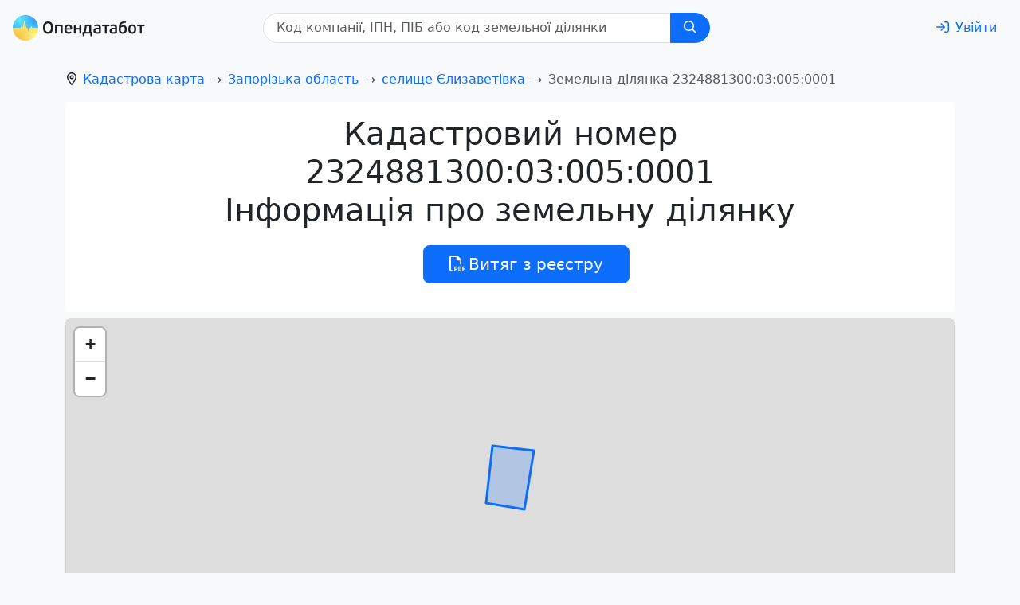

--- FILE ---
content_type: text/html; charset=utf-8
request_url: https://opendatabot.ua/l/2324881300:03:005:0001
body_size: 13593
content:
<!DOCTYPE html>
<html  data-head-attrs=""  lang="uk">
  <head>
    <meta charset="UTF-8" />
    <link rel="icon" href="/l/assets/favicon-0f383fc9.ico" />
    <meta name="viewport" content="width=device-width, initial-scale=1.0" />
    <script
      async="async"
      src="https://www.googletagmanager.com/gtag/js?id=G-0SS0PS3NLJ"
    ></script>
    <script src="/l/js/analytics.js"></script>
    <script src="/l/js/ga-user.js"></script>
    <script src="/l/js/ga4attribute.js"></script>

    <meta name="theme-color" content="#f8f9fa" />
    <script type="module" crossorigin src="/l/assets/index-7b4d5e34.js"></script>
    <link rel="stylesheet" href="/l/assets/index-41b6f69b.css">
  
<title>Кадастровий номер 2324881300:03:005:0001 селище Єлизаветівка - дані про земельну ділянку</title><meta name="fb:app_id" content="1633346113660246"><meta name="og:title" content="Кадастровий номер 2324881300:03:005:0001 undefined - дані про земельну ділянку"><meta name="twitter:title" content="Кадастровий номер 2324881300:03:005:0001 undefined - дані про земельну ділянку"><meta name="description" content="Актуальні дані про земельну ділянку з кадастровим номером 2324881300:03:005:0001: 0.25 га, 02.01 Для будівництва і обслуговування житлового будинку, господарських будівель і споруд (присадибна ділянка), Приватна власність Запорізька область Приморський район селище Єлизаветівка. Перевір земельну ділянку онлайн на Opendatabot."><meta name="og:description" property="og:description" content="Актуальні дані про земельну ділянку з кадастровим номером 2324881300:03:005:0001: 0.25 га, 02.01 Для будівництва і обслуговування житлового будинку, господарських будівель і споруд (присадибна ділянка), Приватна власність Запорізька область Приморський район селище Єлизаветівка. Перевір земельну ділянку онлайн на Opendatabot."><meta name="twitter:description" content="Актуальні дані про земельну ділянку з кадастровим номером 2324881300:03:005:0001: 0.25 га, 02.01 Для будівництва і обслуговування житлового будинку, господарських будівель і споруд (присадибна ділянка), Приватна власність Запорізька область Приморський район селище Єлизаветівка. Перевір земельну ділянку онлайн на Opendatabot."><meta name="og:image:alt" property="og:image:alt" content="Опендатабот"><meta name="twitter:image:alt" content="Опендатабот"><meta name="og:image" property="og:image" content="https://opendatabot.ua/images/odb_meta.png"><meta name="og:image:secure_url" property="og:image:secure_url" content="https://opendatabot.ua/images/odb_meta.png"><meta name="twitter:image" content="https://opendatabot.ua/images/odb_meta.png"><meta name="twitter:card" content="summary"><link rel="canonical" href="https://opendatabot.ua/l/2324881300:03:005:0001"><meta name="head:count" content="13"><link rel="modulepreload" crossorigin href="/l/assets/light-14e3ef98.js"><link rel="modulepreload" crossorigin href="/l/assets/l-c59b7024.js"><link rel="stylesheet" href="/l/assets/l-067eb070.css"><link rel="modulepreload" crossorigin href="/l/assets/seo-55b7f17a.js"><link rel="modulepreload" crossorigin href="/l/assets/LeafletMap-b5335a83.js"><link rel="stylesheet" href="/l/assets/LeafletMap-c736cfa0.css">
</head>
  <body  data-head-attrs=""  class="bg-body-tertiary">
    <script>
      (() => {
        const themes = {
          light: "#f8f9fa",
          dark: "#2b3035",
        };

        const getStoredTheme = () => localStorage.getItem("theme");
        const setStoredTheme = (theme) => localStorage.setItem("theme", theme);

        const getPreferredTheme = () => {
          const storedTheme = getStoredTheme();
          if (storedTheme) {
            return storedTheme;
          }

          return window.matchMedia("(prefers-color-scheme: dark)").matches
            ? "dark"
            : "light";
        };

        const setTheme = (theme) => {
          const metaThemeColor = document.querySelector(
            "meta[name=theme-color]"
          );

          if (
            theme === "auto" &&
            window.matchMedia("(prefers-color-scheme: dark)").matches
          ) {
            document.documentElement.setAttribute("data-bs-theme", "dark");
            if (metaThemeColor) {
              metaThemeColor.setAttribute("content", themes.dark);
            }
          } else {
            document.documentElement.setAttribute("data-bs-theme", theme);
            if (metaThemeColor) {
              metaThemeColor.setAttribute("content", themes[theme]);
            }
          }
        };

        setTheme(getPreferredTheme());

        window
          .matchMedia("(prefers-color-scheme: dark)")
          .addEventListener("change", () => {
            const storedTheme = getStoredTheme();
            if (storedTheme !== "light" && storedTheme !== "dark") {
              setTheme(getPreferredTheme());
            }
          });

        window.addEventListener("DOMContentLoaded", () => {
          document
            .querySelectorAll("[data-bs-theme-switch]")
            .forEach((toggle) => {
              const switchTheme = () => {
                const theme = getPreferredTheme() === "dark" ? "light" : "dark";

                setStoredTheme(theme);
                setTheme(theme);
              };

              toggle.addEventListener("click", switchTheme);
            });
        });
      })();
    </script>
    <div id="app" data-server-rendered="true"><!--[--><!--[--><!----><nav class="navbar navbar-light navbar-expand header-light-extended" data-v-7ec53910><div class="container-fluid d-block px-0" data-v-7ec53910><div class="d-flex align-items-top px-3 py-2" data-v-7ec53910><a class="navbar-brand d-print-inline-block" href="/" style="padding-top:0.125rem;" data-v-7ec53910><img class="img-themed" src="[data-uri]" height="32" width="166" title="Opendatabot" data-v-7ec53910></a><form class="mx-auto d-print-none" data-v-345c0100 data-v-7ec53910><div class="input-group" id="search" data-v-345c0100><input class="form-control ps-3" type="text" list="datalistOptions" placeholder="Код компанії, ІПН, ПIБ або код земельної ділянки" aria-label="Код компанії, ІПН, ПIБ або код земельної ділянки" size="32" value data-v-345c0100><datalist id="datalistOptions" data-v-345c0100><!--[--><!--]--></datalist><button class="btn px-md-3 btn-primary" id="search-by-code" title="Пошук" type="button" data-v-345c0100><svg xmlns="http://www.w3.org/2000/svg" viewBox="0 0 512 512" fill="currentColor" class="far fa-search svg-inline--fa" data-v-345c0100><path d="M368 208A160 160 0 1 0 48 208a160 160 0 1 0 320 0zM337.1 371.1C301.7 399.2 256.8 416 208 416C93.1 416 0 322.9 0 208S93.1 0 208 0S416 93.1 416 208c0 48.8-16.8 93.7-44.9 129.1L505 471c9.4 9.4 9.4 24.6 0 33.9s-24.6 9.4-33.9 0L337.1 371.1z"></path></svg></button></div><a class="btn btn-link" href="https://opendatabot.ua/help" style="display:none;" data-v-345c0100>Як пошук працює?</a></form><div class="p-1" data-v-7ec53910></div><a class="btn btn-link ms-auto text-decoration-none d-print-none" href="/login?redirect=%2Fl%2F2324881300%3A03%3A005%3A0001%2F" aria-label="login" rel="nofollow" data-v-7ec53910><svg xmlns="http://www.w3.org/2000/svg" viewBox="0 0 512 512" fill="currentColor" class="far fa-sign-in svg-inline--fa me-md-2" data-v-7ec53910><path d="M217 401L345 273c9.4-9.4 9.4-24.6 0-33.9L217 111c-9.4-9.4-24.6-9.4-33.9 0s-9.4 24.6 0 33.9l87 87L24 232c-13.3 0-24 10.7-24 24s10.7 24 24 24l246.1 0-87 87c-9.4 9.4-9.4 24.6 0 33.9s24.6 9.4 33.9 0zM344 80l80 0c22.1 0 40 17.9 40 40l0 272c0 22.1-17.9 40-40 40l-80 0c-13.3 0-24 10.7-24 24s10.7 24 24 24l80 0c48.6 0 88-39.4 88-88l0-272c0-48.6-39.4-88-88-88l-80 0c-13.3 0-24 10.7-24 24s10.7 24 24 24z"></path></svg><span class="d-none d-md-inline" data-v-7ec53910>Увійти</span></a></div></div></nav><!--]--><!--[--><!--[--><!----><!--[--><div class="container pt-3" data-v-713184cb><nav id="breadcrumb-nav" style="--bs-breadcrumb-divider:&#39;→&#39;;" data-v-d665c594><ol class="breadcrumb" itemscope itemtype="https://schema.org/BreadcrumbList" aria-label="breadcrumb" data-v-d665c594><!--[--><li class="breadcrumb-item" itemprop="itemListElement" itemscope itemtype="https://schema.org/ListItem" data-v-d665c594><svg xmlns="http://www.w3.org/2000/svg" viewBox="0 0 384 512" fill="currentColor" class="far fa-location-dot svg-inline--fa" style="margin-right:0.375rem;" data-v-d665c594><path d="M336 192c0-79.5-64.5-144-144-144S48 112.5 48 192c0 12.4 4.5 31.6 15.3 57.2c10.5 24.8 25.4 52.2 42.5 79.9c28.5 46.2 61.5 90.8 86.2 122.6c24.8-31.8 57.8-76.4 86.2-122.6c17.1-27.7 32-55.1 42.5-79.9C331.5 223.6 336 204.4 336 192zm48 0c0 87.4-117 243-168.3 307.2c-12.3 15.3-35.1 15.3-47.4 0C117 435 0 279.4 0 192C0 86 86 0 192 0S384 86 384 192zm-160 0a32 32 0 1 0 -64 0 32 32 0 1 0 64 0zm-112 0a80 80 0 1 1 160 0 80 80 0 1 1 -160 0z"></path></svg><!----><a href="/l" class="" itemscope itemtype="https://schema.org/WebPage" itemprop="item" itemid="/l" data-v-d665c594><span itemprop="name" data-v-d665c594>Кадастрова карта</span></a><meta itemprop="position" content="1" data-v-d665c594></li><li class="breadcrumb-item" itemprop="itemListElement" itemscope itemtype="https://schema.org/ListItem" data-v-d665c594><!----><!----><a href="/l/2300000000" class="" itemscope itemtype="https://schema.org/WebPage" itemprop="item" itemid="/l/2300000000" data-v-d665c594><span itemprop="name" data-v-d665c594>Запорізька область</span></a><meta itemprop="position" content="2" data-v-d665c594></li><li class="breadcrumb-item" itemprop="itemListElement" itemscope itemtype="https://schema.org/ListItem" data-v-d665c594><!----><!----><a href="/l/2324881300" class="" itemscope itemtype="https://schema.org/WebPage" itemprop="item" itemid="/l/2324881300" data-v-d665c594><span itemprop="name" data-v-d665c594>селище Єлизаветівка</span></a><meta itemprop="position" content="3" data-v-d665c594></li><!--]--><li class="breadcrumb-item active" aria-current="page" itemprop="itemListElement" itemscope itemtype="https://schema.org/ListItem" data-v-d665c594><!----><span itemprop="name" data-v-d665c594>Земельна ділянка 2324881300:03:005:0001</span><meta itemprop="position" content="4" data-v-d665c594></li></ol></nav></div><!----><div class="container" data-v-713184cb data-v-960d73eb><div class="bg-body text-center rounded p-3 mb-2" data-v-960d73eb><hgroup data-v-960d73eb></hgroup><h1 data-v-960d73eb>Кадастровий номер<br data-v-960d73eb>2324881300:03:005:0001<br data-v-960d73eb>Інформація про земельну ділянку</h1><menu class="d-flex flex-column flex-sm-row justify-content-center d-print-none" data-v-960d73eb><button class="btn btn-primary btn-lg m-1" type="button" data-v-960d73eb><svg xmlns="http://www.w3.org/2000/svg" viewBox="0 0 512 512" fill="currentColor" class="far fa-file-pdf svg-inline--fa" data-v-960d73eb><path fill="currentColor" d="M64 464H96v48H64c-35.3 0-64-28.7-64-64V64C0 28.7 28.7 0 64 0H229.5c17 0 33.3 6.7 45.3 18.7l90.5 90.5c12 12 18.7 28.3 18.7 45.3V288H336V160H256c-17.7 0-32-14.3-32-32V48H64c-8.8 0-16 7.2-16 16V448c0 8.8 7.2 16 16 16zM176 352h32c30.9 0 56 25.1 56 56s-25.1 56-56 56H192v32c0 8.8-7.2 16-16 16s-16-7.2-16-16V448 368c0-8.8 7.2-16 16-16zm32 80c13.3 0 24-10.7 24-24s-10.7-24-24-24H192v48h16zm96-80h32c26.5 0 48 21.5 48 48v64c0 26.5-21.5 48-48 48H304c-8.8 0-16-7.2-16-16V368c0-8.8 7.2-16 16-16zm32 128c8.8 0 16-7.2 16-16V400c0-8.8-7.2-16-16-16H320v96h16zm80-112c0-8.8 7.2-16 16-16h48c8.8 0 16 7.2 16 16s-7.2 16-16 16H448v32h32c8.8 0 16 7.2 16 16s-7.2 16-16 16H448v48c0 8.8-7.2 16-16 16s-16-7.2-16-16V432 368z"></path></svg><span class="ms-1" data-v-960d73eb>Витяг з реєстру</span></button></menu></div><!----><div class="leaflet-container rounded-top bg-body" data-v-960d73eb><div class="map-leaflet" id="map" data-v-960d73eb></div></div><div class="bg-body rounded-bottom p-3 mb-2" data-v-960d73eb><div class="row g-3" data-v-960d73eb><!--[--><div class="col-12 col-sm-6 col-xxl-3 col" data-v-960d73eb><p class="text-body-tertiary" data-v-960d73eb>Призначення</p><p data-v-960d73eb>02.01 Для будівництва і обслуговування житлового будинку, господарських будівель і споруд (присадибна ділянка)</p></div><div class="col-12 col-sm-6 col-xxl-3 col" data-v-960d73eb><p class="text-body-tertiary" data-v-960d73eb>Категорія</p><p data-v-960d73eb>Землі житлової та громадської забудови</p></div><div class="col-12 col-sm-6 col-xxl-3 col" data-v-960d73eb><p class="text-body-tertiary" data-v-960d73eb>Площа</p><p data-v-960d73eb>0.25 га</p></div><div class="col-12 col-sm-6 col-xxl-3 col" data-v-960d73eb><p class="text-body-tertiary" data-v-960d73eb>Власність</p><p data-v-960d73eb>Приватна власність</p></div><!--]--></div></div><!----><!----><div class="row" data-v-960d73eb><div class="col"><!--[--><span><a class="text-muted small text-decoration-none" href="/l/2324881300:03:004:0013">2324881300:03:004:0013</a>, </span><span><a class="text-muted small text-decoration-none" href="/l/2324881300:03:005:0002">2324881300:03:005:0002</a></span><!--]--></div></div><div class="mb-3" data-v-960d73eb>Актуальність даних земельного кадастру — лютий 2022 року</div><div class="collapsing" data-v-960d73eb></div></div><!--]--><!--]--><!--]--><div class="container d-print-none"><div class="d-flex"><ul class="nav d-print-none" data-v-08e79d12><!--[--><li class="nav-item" data-v-08e79d12><a class="link-body-emphasis link-offset-2 link-underline-opacity-10 link-underline-opacity-75-hover py-2 me-3 d-block" href="https://opendatabot.ua/open/edr" data-v-08e79d12>Запит з ЄДР</a></li><li class="nav-item" data-v-08e79d12><a class="link-body-emphasis link-offset-2 link-underline-opacity-10 link-underline-opacity-75-hover py-2 me-3 d-block" href="https://opendatabot.ua/c/kved" data-v-08e79d12>Перелік КВЕД</a></li><li class="nav-item" data-v-08e79d12><a class="link-body-emphasis link-offset-2 link-underline-opacity-10 link-underline-opacity-75-hover py-2 me-3 d-block" href="https://court.opendatabot.ua/" data-v-08e79d12>Пошук судових рішень</a></li><li class="nav-item" data-v-08e79d12><a class="link-body-emphasis link-offset-2 link-underline-opacity-10 link-underline-opacity-75-hover py-2 me-3 d-block" href="https://opendatabot.ua/open/real-estate-registry" data-v-08e79d12>Витяг з державного реєстру речових прав на нерухоме майно</a></li><li class="nav-item" data-v-08e79d12><a class="link-body-emphasis link-offset-2 link-underline-opacity-10 link-underline-opacity-75-hover py-2 me-3 d-block" href="https://opendatabot.ua/open/drorm" data-v-08e79d12>Витяг з ДРОРМ</a></li><li class="nav-item" data-v-08e79d12><a class="link-body-emphasis link-offset-2 link-underline-opacity-10 link-underline-opacity-75-hover py-2 me-3 d-block" href="https://opendatabot.ua/open/counterparty-check" data-v-08e79d12>Перевірити бізнес партнера</a></li><li class="nav-item" data-v-08e79d12><a class="link-body-emphasis link-offset-2 link-underline-opacity-10 link-underline-opacity-75-hover py-2 me-3 d-block" href="https://opendatabot.ua/open/fop-check" data-v-08e79d12>Перевірка ФОП</a></li><li class="nav-item" data-v-08e79d12><a class="link-body-emphasis link-offset-2 link-underline-opacity-10 link-underline-opacity-75-hover py-2 me-3 d-block" href="https://opendatabot.ua/open/court-fair" data-v-08e79d12>Судова влада України</a></li><li class="nav-item" data-v-08e79d12><a class="link-body-emphasis link-offset-2 link-underline-opacity-10 link-underline-opacity-75-hover py-2 me-3 d-block" href="https://opendatabot.ua/open/notaries" data-v-08e79d12>Нотаріуси України</a></li><li class="nav-item" data-v-08e79d12><a class="link-body-emphasis link-offset-2 link-underline-opacity-10 link-underline-opacity-75-hover py-2 me-3 d-block" href="https://opendatabot.ua/open/ipn-check" data-v-08e79d12>Перевірити ІПН</a></li><li class="nav-item" data-v-08e79d12><a class="link-body-emphasis link-offset-2 link-underline-opacity-10 link-underline-opacity-75-hover py-2 me-3 d-block" href="https://opendatabot.ua/open/erb" data-v-08e79d12>Єдиний реєстр боржників</a></li><li class="nav-item" data-v-08e79d12><a class="link-body-emphasis link-offset-2 link-underline-opacity-10 link-underline-opacity-75-hover py-2 me-3 d-block" href="https://opendatabot.ua/open/declarations" data-v-08e79d12>Єдиний реєстр декларацій</a></li><li class="nav-item" data-v-08e79d12><a class="link-body-emphasis link-offset-2 link-underline-opacity-10 link-underline-opacity-75-hover py-2 me-3 d-block" href="https://opendatabot.ua/c" data-v-08e79d12>Реєстр юридичних осіб</a></li><li class="nav-item" data-v-08e79d12><a class="link-body-emphasis link-offset-2 link-underline-opacity-10 link-underline-opacity-75-hover py-2 me-3 d-block" href="https://opendatabot.ua/open/sanctions-check" data-v-08e79d12>Санкції SDN</a></li><li class="nav-item" data-v-08e79d12><a class="link-body-emphasis link-offset-2 link-underline-opacity-10 link-underline-opacity-75-hover py-2 me-3 d-block" href="https://opendatabot.ua/open/alimony-debtors" data-v-08e79d12>Заборгованість по аліментах онлайн</a></li><!--]--></ul><div class="p-4"></div></div><div class="p-2"></div><footer class="d-print-none" data-v-e75e2900><p data-v-e75e2900>Всі матеріали на цьому сайті розміщені на умовах <a class="link-body-emphasis link-offset-2 link-underline-opacity-10 link-underline-opacity-75-hover" rel="license" href="https://creativecommons.org/licenses/by/4.0/legalcode.uk" data-v-e75e2900>ліцензії Creative Commons із Зазначенням Авторства 4.0 Міжнародна</a>, якщо інше не зазначено на відповідній сторінці.</p><address data-v-e75e2900><p data-v-e75e2900>© 2016‒2026 <a class="link-offset-2 link-underline-opacity-10 link-underline-opacity-75-hover" href="/" data-v-e75e2900>Opendatabot</a></p></address></footer><div class="text-center p-2"><button class="btn theme-toggle fs-3" id="theme-toggle" title="Toggles light &amp; dark" data-bs-theme-switch><svg class="sun-and-moon" aria-hidden="true" viewBox="0 0 24 24"><mask class="moon" id="moon-mask"><rect x="0" y="0" width="100%" height="100%" fill="white"></rect><circle cx="24" cy="10" r="6" fill="black"></circle></mask><circle class="sun" cx="12" cy="12" r="6" mask="url(#moon-mask)" fill="currentColor"></circle><g class="sun-beams" stroke="currentColor"><line x1="12" y1="1" x2="12" y2="3"></line><line x1="12" y1="21" x2="12" y2="23"></line><line x1="4.22" y1="4.22" x2="5.64" y2="5.64"></line><line x1="18.36" y1="18.36" x2="19.78" y2="19.78"></line><line x1="1" y1="12" x2="3" y2="12"></line><line x1="21" y1="12" x2="23" y2="12"></line><line x1="4.22" y1="19.78" x2="5.64" y2="18.36"></line><line x1="18.36" y1="5.64" x2="19.78" y2="4.22"></line></g></svg></button></div><div class="p-3"></div></div><!--]--></div>

  <script>window.__INITIAL_STATE__='{"pageData":{"isLandShown":true,"landId":"2324881300:03:005:0001","landData":{"category":"Землі житлової та громадської забудови","purpose":"02.01 Для будівництва і обслуговування житлового будинку, господарських будівель і споруд (присадибна ділянка)","area":"0.25","unit_area":"га","ownership":"Приватна власність","geom":{"type":"Polygon","coordinates":[[[36.4232711729669,46.9585346726325],[36.4233565129189,46.9590680885978],[36.4239179599715,46.9590190390758],[36.4237877042553,46.9584764257396],[36.4232711729669,46.9585346726325]]]},"neighbours":["2324881300:03:004:0013","2324881300:03:005:0002"],"region":"Запорізька область","regionCode":"2300000000","dictrict":"Приморський район","districtCode":"2324800000","settlement":"селище Єлизаветівка","settlementCode":"2324881300","landId":"2324881300:03:005:0001","messengerDeepLink":"base64cmVkaXJlY3RfY25vXzIzMjQ4ODEzMDA6MDM6MDA1OjAwMDE","transactions":[]},"courtInfo":{"count":0,"items":[]},"status":200,"slug":"4823983100","lands":{"items":["4823983100:01:000:0005","4823983100:01:000:0006","4823983100:01:000:0008","4823983100:01:000:0010","4823983100:01:000:0013","4823983100:01:000:0021","4823983100:01:000:0022","4823983100:01:000:0023","4823983100:01:000:0024","4823983100:01:000:0025","4823983100:01:000:0026","4823983100:01:000:0027","4823983100:01:000:0028","4823983100:01:000:0029","4823983100:01:000:0032","4823983100:01:000:0033","4823983100:01:000:0034","4823983100:01:000:0041","4823983100:01:000:0042","4823983100:01:000:0043","4823983100:01:000:0045","4823983100:01:000:0047","4823983100:01:000:0048","4823983100:01:000:0049"],"count":972},"imgPath":"\u002Fl"}}'</script>
    
  </body>
</html>


--- FILE ---
content_type: application/javascript; charset=UTF-8
request_url: https://opendatabot.ua/l/assets/index-7b4d5e34.js
body_size: 139819
content:
(function(){const t=document.createElement("link").relList;if(t&&t.supports&&t.supports("modulepreload"))return;for(const r of document.querySelectorAll('link[rel="modulepreload"]'))n(r);new MutationObserver(r=>{for(const s of r)if(s.type==="childList")for(const o of s.addedNodes)o.tagName==="LINK"&&o.rel==="modulepreload"&&n(o)}).observe(document,{childList:!0,subtree:!0});function c(r){const s={};return r.integrity&&(s.integrity=r.integrity),r.referrerPolicy&&(s.referrerPolicy=r.referrerPolicy),r.crossOrigin==="use-credentials"?s.credentials="include":r.crossOrigin==="anonymous"?s.credentials="omit":s.credentials="same-origin",s}function n(r){if(r.ep)return;r.ep=!0;const s=c(r);fetch(r.href,s)}})();const Xr="modulepreload",$r=function(e){return"/l/"+e},yn={},Re=function(t,c,n){if(!c||c.length===0)return t();const r=document.getElementsByTagName("link");return Promise.all(c.map(s=>{if(s=$r(s),s in yn)return;yn[s]=!0;const o=s.endsWith(".css"),i=o?'[rel="stylesheet"]':"";if(!!n)for(let u=r.length-1;u>=0;u--){const f=r[u];if(f.href===s&&(!o||f.rel==="stylesheet"))return}else if(document.querySelector(`link[href="${s}"]${i}`))return;const a=document.createElement("link");if(a.rel=o?"stylesheet":Xr,o||(a.as="script",a.crossOrigin=""),a.href=s,document.head.appendChild(a),o)return new Promise((u,f)=>{a.addEventListener("load",u),a.addEventListener("error",()=>f(new Error(`Unable to preload CSS for ${s}`)))})})).then(()=>t()).catch(s=>{const o=new Event("vite:preloadError",{cancelable:!0});if(o.payload=s,window.dispatchEvent(o),!o.defaultPrevented)throw s})};function Tc(e,t){const c=Object.create(null),n=e.split(",");for(let r=0;r<n.length;r++)c[n[r]]=!0;return t?r=>!!c[r.toLowerCase()]:r=>!!c[r]}const de={},Q2=[],Je=()=>{},e3=()=>!1,t3=/^on[^a-z]/,Pt=e=>t3.test(e),Bc=e=>e.startsWith("onUpdate:"),ye=Object.assign,Rc=(e,t)=>{const c=e.indexOf(t);c>-1&&e.splice(c,1)},c3=Object.prototype.hasOwnProperty,re=(e,t)=>c3.call(e,t),K=Array.isArray,J2=e=>Tt(e)==="[object Map]",it=e=>Tt(e)==="[object Set]",Cn=e=>Tt(e)==="[object Date]",ee=e=>typeof e=="function",me=e=>typeof e=="string",$2=e=>typeof e=="symbol",ae=e=>e!==null&&typeof e=="object",o4=e=>(ae(e)||ee(e))&&ee(e.then)&&ee(e.catch),i4=Object.prototype.toString,Tt=e=>i4.call(e),n3=e=>Tt(e).slice(8,-1),l4=e=>Tt(e)==="[object Object]",_c=e=>me(e)&&e!=="NaN"&&e[0]!=="-"&&""+parseInt(e,10)===e,wt=Tc(",key,ref,ref_for,ref_key,onVnodeBeforeMount,onVnodeMounted,onVnodeBeforeUpdate,onVnodeUpdated,onVnodeBeforeUnmount,onVnodeUnmounted"),g1=e=>{const t=Object.create(null);return c=>t[c]||(t[c]=e(c))},r3=/-(\w)/g,n2=g1(e=>e.replace(r3,(t,c)=>c?c.toUpperCase():"")),s3=/\B([A-Z])/g,N2=g1(e=>e.replace(s3,"-$1").toLowerCase()),m1=g1(e=>e.charAt(0).toUpperCase()+e.slice(1)),B1=g1(e=>e?`on${m1(e)}`:""),O2=(e,t)=>!Object.is(e,t),Xt=(e,t)=>{for(let c=0;c<e.length;c++)e[c](t)},r1=(e,t,c)=>{Object.defineProperty(e,t,{configurable:!0,enumerable:!1,value:c})},s1=e=>{const t=parseFloat(e);return isNaN(t)?e:t},o3=e=>{const t=me(e)?Number(e):NaN;return isNaN(t)?e:t};let xn;const hc=()=>xn||(xn=typeof globalThis<"u"?globalThis:typeof self<"u"?self:typeof window<"u"?window:typeof global<"u"?global:{});function Ic(e){if(K(e)){const t={};for(let c=0;c<e.length;c++){const n=e[c],r=me(n)?u3(n):Ic(n);if(r)for(const s in r)t[s]=r[s]}return t}else if(me(e)||ae(e))return e}const i3=/;(?![^(]*\))/g,l3=/:([^]+)/,a3=/\/\*[^]*?\*\//g;function u3(e){const t={};return e.replace(a3,"").split(i3).forEach(c=>{if(c){const n=c.split(l3);n.length>1&&(t[n[0].trim()]=n[1].trim())}}),t}function Ae(e){let t="";if(me(e))t=e;else if(K(e))for(let c=0;c<e.length;c++){const n=Ae(e[c]);n&&(t+=n+" ")}else if(ae(e))for(const c in e)e[c]&&(t+=c+" ");return t.trim()}const f3="itemscope,allowfullscreen,formnovalidate,ismap,nomodule,novalidate,readonly",d3=Tc(f3);function a4(e){return!!e||e===""}function h3(e,t){if(e.length!==t.length)return!1;let c=!0;for(let n=0;c&&n<e.length;n++)c=D2(e[n],t[n]);return c}function D2(e,t){if(e===t)return!0;let c=Cn(e),n=Cn(t);if(c||n)return c&&n?e.getTime()===t.getTime():!1;if(c=$2(e),n=$2(t),c||n)return e===t;if(c=K(e),n=K(t),c||n)return c&&n?h3(e,t):!1;if(c=ae(e),n=ae(t),c||n){if(!c||!n)return!1;const r=Object.keys(e).length,s=Object.keys(t).length;if(r!==s)return!1;for(const o in e){const i=e.hasOwnProperty(o),l=t.hasOwnProperty(o);if(i&&!l||!i&&l||!D2(e[o],t[o]))return!1}}return String(e)===String(t)}function Oc(e,t){return e.findIndex(c=>D2(c,t))}const Le=e=>me(e)?e:e==null?"":K(e)||ae(e)&&(e.toString===i4||!ee(e.toString))?JSON.stringify(e,u4,2):String(e),u4=(e,t)=>t&&t.__v_isRef?u4(e,t.value):J2(t)?{[`Map(${t.size})`]:[...t.entries()].reduce((c,[n,r])=>(c[`${n} =>`]=r,c),{})}:it(t)?{[`Set(${t.size})`]:[...t.values()]}:ae(t)&&!K(t)&&!l4(t)?String(t):t;let qe;class p3{constructor(t=!1){this.detached=t,this._active=!0,this.effects=[],this.cleanups=[],this.parent=qe,!t&&qe&&(this.index=(qe.scopes||(qe.scopes=[])).push(this)-1)}get active(){return this._active}run(t){if(this._active){const c=qe;try{return qe=this,t()}finally{qe=c}}}on(){qe=this}off(){qe=this.parent}stop(t){if(this._active){let c,n;for(c=0,n=this.effects.length;c<n;c++)this.effects[c].stop();for(c=0,n=this.cleanups.length;c<n;c++)this.cleanups[c]();if(this.scopes)for(c=0,n=this.scopes.length;c<n;c++)this.scopes[c].stop(!0);if(!this.detached&&this.parent&&!t){const r=this.parent.scopes.pop();r&&r!==this&&(this.parent.scopes[this.index]=r,r.index=this.index)}this.parent=void 0,this._active=!1}}}function g3(e,t=qe){t&&t.active&&t.effects.push(e)}function m3(){return qe}const Dc=e=>{const t=new Set(e);return t.w=0,t.n=0,t},f4=e=>(e.w&x2)>0,d4=e=>(e.n&x2)>0,v3=({deps:e})=>{if(e.length)for(let t=0;t<e.length;t++)e[t].w|=x2},w3=e=>{const{deps:t}=e;if(t.length){let c=0;for(let n=0;n<t.length;n++){const r=t[n];f4(r)&&!d4(r)?r.delete(e):t[c++]=r,r.w&=~x2,r.n&=~x2}t.length=c}},pc=new WeakMap;let gt=0,x2=1;const gc=30;let We;const R2=Symbol(""),mc=Symbol("");class Nc{constructor(t,c=null,n){this.fn=t,this.scheduler=c,this.active=!0,this.deps=[],this.parent=void 0,g3(this,n)}run(){if(!this.active)return this.fn();let t=We,c=y2;for(;t;){if(t===this)return;t=t.parent}try{return this.parent=We,We=this,y2=!0,x2=1<<++gt,gt<=gc?v3(this):Hn(this),this.fn()}finally{gt<=gc&&w3(this),x2=1<<--gt,We=this.parent,y2=c,this.parent=void 0,this.deferStop&&this.stop()}}stop(){We===this?this.deferStop=!0:this.active&&(Hn(this),this.onStop&&this.onStop(),this.active=!1)}}function Hn(e){const{deps:t}=e;if(t.length){for(let c=0;c<t.length;c++)t[c].delete(e);t.length=0}}let y2=!0;const h4=[];function lt(){h4.push(y2),y2=!1}function at(){const e=h4.pop();y2=e===void 0?!0:e}function Se(e,t,c){if(y2&&We){let n=pc.get(e);n||pc.set(e,n=new Map);let r=n.get(c);r||n.set(c,r=Dc()),p4(r)}}function p4(e,t){let c=!1;gt<=gc?d4(e)||(e.n|=x2,c=!f4(e)):c=!e.has(We),c&&(e.add(We),We.deps.push(e))}function l2(e,t,c,n,r,s){const o=pc.get(e);if(!o)return;let i=[];if(t==="clear")i=[...o.values()];else if(c==="length"&&K(e)){const l=Number(n);o.forEach((a,u)=>{(u==="length"||!$2(u)&&u>=l)&&i.push(a)})}else switch(c!==void 0&&i.push(o.get(c)),t){case"add":K(e)?_c(c)&&i.push(o.get("length")):(i.push(o.get(R2)),J2(e)&&i.push(o.get(mc)));break;case"delete":K(e)||(i.push(o.get(R2)),J2(e)&&i.push(o.get(mc)));break;case"set":J2(e)&&i.push(o.get(R2));break}if(i.length===1)i[0]&&vc(i[0]);else{const l=[];for(const a of i)a&&l.push(...a);vc(Dc(l))}}function vc(e,t){const c=K(e)?e:[...e];for(const n of c)n.computed&&zn(n);for(const n of c)n.computed||zn(n)}function zn(e,t){(e!==We||e.allowRecurse)&&(e.scheduler?e.scheduler():e.run())}const b3=Tc("__proto__,__v_isRef,__isVue"),g4=new Set(Object.getOwnPropertyNames(Symbol).filter(e=>e!=="arguments"&&e!=="caller").map(e=>Symbol[e]).filter($2)),Mn=y3();function y3(){const e={};return["includes","indexOf","lastIndexOf"].forEach(t=>{e[t]=function(...c){const n=se(this);for(let s=0,o=this.length;s<o;s++)Se(n,"get",s+"");const r=n[t](...c);return r===-1||r===!1?n[t](...c.map(se)):r}}),["push","pop","shift","unshift","splice"].forEach(t=>{e[t]=function(...c){lt();const n=se(this)[t].apply(this,c);return at(),n}}),e}function C3(e){const t=se(this);return Se(t,"has",e),t.hasOwnProperty(e)}class m4{constructor(t=!1,c=!1){this._isReadonly=t,this._shallow=c}get(t,c,n){const r=this._isReadonly,s=this._shallow;if(c==="__v_isReactive")return!r;if(c==="__v_isReadonly")return r;if(c==="__v_isShallow")return s;if(c==="__v_raw"&&n===(r?s?B3:y4:s?b4:w4).get(t))return t;const o=K(t);if(!r){if(o&&re(Mn,c))return Reflect.get(Mn,c,n);if(c==="hasOwnProperty")return C3}const i=Reflect.get(t,c,n);return($2(c)?g4.has(c):b3(c))||(r||Se(t,"get",c),s)?i:ze(i)?o&&_c(c)?i:i.value:ae(i)?r?x4(i):w1(i):i}}class v4 extends m4{constructor(t=!1){super(!1,t)}set(t,c,n,r){let s=t[c];if(et(s)&&ze(s)&&!ze(n))return!1;if(!this._shallow&&(!o1(n)&&!et(n)&&(s=se(s),n=se(n)),!K(t)&&ze(s)&&!ze(n)))return s.value=n,!0;const o=K(t)&&_c(c)?Number(c)<t.length:re(t,c),i=Reflect.set(t,c,n,r);return t===se(r)&&(o?O2(n,s)&&l2(t,"set",c,n):l2(t,"add",c,n)),i}deleteProperty(t,c){const n=re(t,c);t[c];const r=Reflect.deleteProperty(t,c);return r&&n&&l2(t,"delete",c,void 0),r}has(t,c){const n=Reflect.has(t,c);return(!$2(c)||!g4.has(c))&&Se(t,"has",c),n}ownKeys(t){return Se(t,"iterate",K(t)?"length":R2),Reflect.ownKeys(t)}}class x3 extends m4{constructor(t=!1){super(!0,t)}set(t,c){return!0}deleteProperty(t,c){return!0}}const H3=new v4,z3=new x3,M3=new v4(!0),Fc=e=>e,v1=e=>Reflect.getPrototypeOf(e);function Ft(e,t,c=!1,n=!1){e=e.__v_raw;const r=se(e),s=se(t);c||(O2(t,s)&&Se(r,"get",t),Se(r,"get",s));const{has:o}=v1(r),i=n?Fc:c?qc:Mt;if(o.call(r,t))return i(e.get(t));if(o.call(r,s))return i(e.get(s));e!==r&&e.get(t)}function Ut(e,t=!1){const c=this.__v_raw,n=se(c),r=se(e);return t||(O2(e,r)&&Se(n,"has",e),Se(n,"has",r)),e===r?c.has(e):c.has(e)||c.has(r)}function jt(e,t=!1){return e=e.__v_raw,!t&&Se(se(e),"iterate",R2),Reflect.get(e,"size",e)}function Ln(e){e=se(e);const t=se(this);return v1(t).has.call(t,e)||(t.add(e),l2(t,"add",e,e)),this}function Vn(e,t){t=se(t);const c=se(this),{has:n,get:r}=v1(c);let s=n.call(c,e);s||(e=se(e),s=n.call(c,e));const o=r.call(c,e);return c.set(e,t),s?O2(t,o)&&l2(c,"set",e,t):l2(c,"add",e,t),this}function kn(e){const t=se(this),{has:c,get:n}=v1(t);let r=c.call(t,e);r||(e=se(e),r=c.call(t,e)),n&&n.call(t,e);const s=t.delete(e);return r&&l2(t,"delete",e,void 0),s}function En(){const e=se(this),t=e.size!==0,c=e.clear();return t&&l2(e,"clear",void 0,void 0),c}function qt(e,t){return function(n,r){const s=this,o=s.__v_raw,i=se(o),l=t?Fc:e?qc:Mt;return!e&&Se(i,"iterate",R2),o.forEach((a,u)=>n.call(r,l(a),l(u),s))}}function Kt(e,t,c){return function(...n){const r=this.__v_raw,s=se(r),o=J2(s),i=e==="entries"||e===Symbol.iterator&&o,l=e==="keys"&&o,a=r[e](...n),u=c?Fc:t?qc:Mt;return!t&&Se(s,"iterate",l?mc:R2),{next(){const{value:f,done:m}=a.next();return m?{value:f,done:m}:{value:i?[u(f[0]),u(f[1])]:u(f),done:m}},[Symbol.iterator](){return this}}}}function d2(e){return function(...t){return e==="delete"?!1:this}}function L3(){const e={get(s){return Ft(this,s)},get size(){return jt(this)},has:Ut,add:Ln,set:Vn,delete:kn,clear:En,forEach:qt(!1,!1)},t={get(s){return Ft(this,s,!1,!0)},get size(){return jt(this)},has:Ut,add:Ln,set:Vn,delete:kn,clear:En,forEach:qt(!1,!0)},c={get(s){return Ft(this,s,!0)},get size(){return jt(this,!0)},has(s){return Ut.call(this,s,!0)},add:d2("add"),set:d2("set"),delete:d2("delete"),clear:d2("clear"),forEach:qt(!0,!1)},n={get(s){return Ft(this,s,!0,!0)},get size(){return jt(this,!0)},has(s){return Ut.call(this,s,!0)},add:d2("add"),set:d2("set"),delete:d2("delete"),clear:d2("clear"),forEach:qt(!0,!0)};return["keys","values","entries",Symbol.iterator].forEach(s=>{e[s]=Kt(s,!1,!1),c[s]=Kt(s,!0,!1),t[s]=Kt(s,!1,!0),n[s]=Kt(s,!0,!0)}),[e,c,t,n]}const[V3,k3,E3,A3]=L3();function Uc(e,t){const c=t?e?A3:E3:e?k3:V3;return(n,r,s)=>r==="__v_isReactive"?!e:r==="__v_isReadonly"?e:r==="__v_raw"?n:Reflect.get(re(c,r)&&r in n?c:n,r,s)}const S3={get:Uc(!1,!1)},P3={get:Uc(!1,!0)},T3={get:Uc(!0,!1)},w4=new WeakMap,b4=new WeakMap,y4=new WeakMap,B3=new WeakMap;function R3(e){switch(e){case"Object":case"Array":return 1;case"Map":case"Set":case"WeakMap":case"WeakSet":return 2;default:return 0}}function _3(e){return e.__v_skip||!Object.isExtensible(e)?0:R3(n3(e))}function w1(e){return et(e)?e:jc(e,!1,H3,S3,w4)}function C4(e){return jc(e,!1,M3,P3,b4)}function x4(e){return jc(e,!0,z3,T3,y4)}function jc(e,t,c,n,r){if(!ae(e)||e.__v_raw&&!(t&&e.__v_isReactive))return e;const s=r.get(e);if(s)return s;const o=_3(e);if(o===0)return e;const i=new Proxy(e,o===2?n:c);return r.set(e,i),i}function Z2(e){return et(e)?Z2(e.__v_raw):!!(e&&e.__v_isReactive)}function et(e){return!!(e&&e.__v_isReadonly)}function o1(e){return!!(e&&e.__v_isShallow)}function H4(e){return Z2(e)||et(e)}function se(e){const t=e&&e.__v_raw;return t?se(t):e}function z4(e){return r1(e,"__v_skip",!0),e}const Mt=e=>ae(e)?w1(e):e,qc=e=>ae(e)?x4(e):e;function M4(e){y2&&We&&(e=se(e),p4(e.dep||(e.dep=Dc())))}function L4(e,t){e=se(e);const c=e.dep;c&&vc(c)}function ze(e){return!!(e&&e.__v_isRef===!0)}function bt(e){return k4(e,!1)}function V4(e){return k4(e,!0)}function k4(e,t){return ze(e)?e:new I3(e,t)}class I3{constructor(t,c){this.__v_isShallow=c,this.dep=void 0,this.__v_isRef=!0,this._rawValue=c?t:se(t),this._value=c?t:Mt(t)}get value(){return M4(this),this._value}set value(t){const c=this.__v_isShallow||o1(t)||et(t);t=c?t:se(t),O2(t,this._rawValue)&&(this._rawValue=t,this._value=c?t:Mt(t),L4(this))}}function t2(e){return ze(e)?e.value:e}const O3={get:(e,t,c)=>t2(Reflect.get(e,t,c)),set:(e,t,c,n)=>{const r=e[t];return ze(r)&&!ze(c)?(r.value=c,!0):Reflect.set(e,t,c,n)}};function E4(e){return Z2(e)?e:new Proxy(e,O3)}class D3{constructor(t,c,n,r){this._setter=c,this.dep=void 0,this.__v_isRef=!0,this.__v_isReadonly=!1,this._dirty=!0,this.effect=new Nc(t,()=>{this._dirty||(this._dirty=!0,L4(this))}),this.effect.computed=this,this.effect.active=this._cacheable=!r,this.__v_isReadonly=n}get value(){const t=se(this);return M4(t),(t._dirty||!t._cacheable)&&(t._dirty=!1,t._value=t.effect.run()),t._value}set value(t){this._setter(t)}}function N3(e,t,c=!1){let n,r;const s=ee(e);return s?(n=e,r=Je):(n=e.get,r=e.set),new D3(n,r,s||!r,c)}function C2(e,t,c,n){let r;try{r=n?e(...n):e()}catch(s){Bt(s,t,c)}return r}function De(e,t,c,n){if(ee(e)){const s=C2(e,t,c,n);return s&&o4(s)&&s.catch(o=>{Bt(o,t,c)}),s}const r=[];for(let s=0;s<e.length;s++)r.push(De(e[s],t,c,n));return r}function Bt(e,t,c,n=!0){const r=t?t.vnode:null;if(t){let s=t.parent;const o=t.proxy,i=c;for(;s;){const a=s.ec;if(a){for(let u=0;u<a.length;u++)if(a[u](e,o,i)===!1)return}s=s.parent}const l=t.appContext.config.errorHandler;if(l){C2(l,null,10,[e,o,i]);return}}F3(e,c,r,n)}function F3(e,t,c,n=!0){console.error(e)}let Lt=!1,wc=!1;const He=[];let e2=0;const G2=[];let o2=null,S2=0;const A4=Promise.resolve();let Kc=null;function S4(e){const t=Kc||A4;return e?t.then(this?e.bind(this):e):t}function U3(e){let t=e2+1,c=He.length;for(;t<c;){const n=t+c>>>1,r=He[n],s=Vt(r);s<e||s===e&&r.pre?t=n+1:c=n}return t}function b1(e){(!He.length||!He.includes(e,Lt&&e.allowRecurse?e2+1:e2))&&(e.id==null?He.push(e):He.splice(U3(e.id),0,e),P4())}function P4(){!Lt&&!wc&&(wc=!0,Kc=A4.then(T4))}function j3(e){const t=He.indexOf(e);t>e2&&He.splice(t,1)}function q3(e){K(e)?G2.push(...e):(!o2||!o2.includes(e,e.allowRecurse?S2+1:S2))&&G2.push(e),P4()}function An(e,t=Lt?e2+1:0){for(;t<He.length;t++){const c=He[t];c&&c.pre&&(He.splice(t,1),t--,c())}}function i1(e){if(G2.length){const t=[...new Set(G2)];if(G2.length=0,o2){o2.push(...t);return}for(o2=t,o2.sort((c,n)=>Vt(c)-Vt(n)),S2=0;S2<o2.length;S2++)o2[S2]();o2=null,S2=0}}const Vt=e=>e.id==null?1/0:e.id,K3=(e,t)=>{const c=Vt(e)-Vt(t);if(c===0){if(e.pre&&!t.pre)return-1;if(t.pre&&!e.pre)return 1}return c};function T4(e){wc=!1,Lt=!0,He.sort(K3);const t=Je;try{for(e2=0;e2<He.length;e2++){const c=He[e2];c&&c.active!==!1&&C2(c,null,14)}}finally{e2=0,He.length=0,i1(),Lt=!1,Kc=null,(He.length||G2.length)&&T4()}}function W3(e,t,...c){if(e.isUnmounted)return;const n=e.vnode.props||de;let r=c;const s=t.startsWith("update:"),o=s&&t.slice(7);if(o&&o in n){const u=`${o==="modelValue"?"model":o}Modifiers`,{number:f,trim:m}=n[u]||de;m&&(r=c.map(w=>me(w)?w.trim():w)),f&&(r=c.map(s1))}let i,l=n[i=B1(t)]||n[i=B1(n2(t))];!l&&s&&(l=n[i=B1(N2(t))]),l&&De(l,e,6,r);const a=n[i+"Once"];if(a){if(!e.emitted)e.emitted={};else if(e.emitted[i])return;e.emitted[i]=!0,De(a,e,6,r)}}function B4(e,t,c=!1){const n=t.emitsCache,r=n.get(e);if(r!==void 0)return r;const s=e.emits;let o={},i=!1;if(!ee(e)){const l=a=>{const u=B4(a,t,!0);u&&(i=!0,ye(o,u))};!c&&t.mixins.length&&t.mixins.forEach(l),e.extends&&l(e.extends),e.mixins&&e.mixins.forEach(l)}return!s&&!i?(ae(e)&&n.set(e,null),null):(K(s)?s.forEach(l=>o[l]=null):ye(o,s),ae(e)&&n.set(e,o),o)}function y1(e,t){return!e||!Pt(t)?!1:(t=t.slice(2).replace(/Once$/,""),re(e,t[0].toLowerCase()+t.slice(1))||re(e,N2(t))||re(e,t))}let Ce=null,C1=null;function l1(e){const t=Ce;return Ce=e,C1=e&&e.type.__scopeId||null,t}function Rt(e){C1=e}function _t(){C1=null}function a2(e,t=Ce,c){if(!t||e._n)return e;const n=(...r)=>{n._d&&Un(-1);const s=l1(t);let o;try{o=e(...r)}finally{l1(s),n._d&&Un(1)}return o};return n._n=!0,n._c=!0,n._d=!0,n}function R1(e){const{type:t,vnode:c,proxy:n,withProxy:r,props:s,propsOptions:[o],slots:i,attrs:l,emit:a,render:u,renderCache:f,data:m,setupState:w,ctx:C,inheritAttrs:V}=e;let P,R;const E=l1(e);try{if(c.shapeFlag&4){const b=r||n;P=Ke(u.call(b,b,f,s,w,m,C)),R=l}else{const b=t;P=Ke(b.length>1?b(s,{attrs:l,slots:i,emit:a}):b(s,null)),R=t.props?l:Y3(l)}}catch(b){xt.length=0,Bt(b,e,1),P=ne(_e)}let x=P;if(R&&V!==!1){const b=Object.keys(R),{shapeFlag:D}=x;b.length&&D&7&&(o&&b.some(Bc)&&(R=Q3(R,o)),x=z2(x,R))}return c.dirs&&(x=z2(x),x.dirs=x.dirs?x.dirs.concat(c.dirs):c.dirs),c.transition&&(x.transition=c.transition),P=x,l1(E),P}const Y3=e=>{let t;for(const c in e)(c==="class"||c==="style"||Pt(c))&&((t||(t={}))[c]=e[c]);return t},Q3=(e,t)=>{const c={};for(const n in e)(!Bc(n)||!(n.slice(9)in t))&&(c[n]=e[n]);return c};function J3(e,t,c){const{props:n,children:r,component:s}=e,{props:o,children:i,patchFlag:l}=t,a=s.emitsOptions;if(t.dirs||t.transition)return!0;if(c&&l>=0){if(l&1024)return!0;if(l&16)return n?Sn(n,o,a):!!o;if(l&8){const u=t.dynamicProps;for(let f=0;f<u.length;f++){const m=u[f];if(o[m]!==n[m]&&!y1(a,m))return!0}}}else return(r||i)&&(!i||!i.$stable)?!0:n===o?!1:n?o?Sn(n,o,a):!0:!!o;return!1}function Sn(e,t,c){const n=Object.keys(t);if(n.length!==Object.keys(e).length)return!0;for(let r=0;r<n.length;r++){const s=n[r];if(t[s]!==e[s]&&!y1(c,s))return!0}return!1}function Z3({vnode:e,parent:t},c){for(;t&&t.subTree===e;)(e=t.vnode).el=c,t=t.parent}const G3=e=>e.__isSuspense;function R4(e,t){t&&t.pendingBranch?K(e)?t.effects.push(...e):t.effects.push(e):q3(e)}const Wt={};function $t(e,t,c){return _4(e,t,c)}function _4(e,t,{immediate:c,deep:n,flush:r,onTrack:s,onTrigger:o}=de){var i;const l=m3()===((i=be)==null?void 0:i.scope)?be:null;let a,u=!1,f=!1;if(ze(e)?(a=()=>e.value,u=o1(e)):Z2(e)?(a=()=>e,n=!0):K(e)?(f=!0,u=e.some(b=>Z2(b)||o1(b)),a=()=>e.map(b=>{if(ze(b))return b.value;if(Z2(b))return B2(b);if(ee(b))return C2(b,l,2)})):ee(e)?t?a=()=>C2(e,l,2):a=()=>{if(!(l&&l.isUnmounted))return m&&m(),De(e,l,3,[w])}:a=Je,t&&n){const b=a;a=()=>B2(b())}let m,w=b=>{m=E.onStop=()=>{C2(b,l,4)}},C;if(nt)if(w=Je,t?c&&De(t,l,3,[a(),f?[]:void 0,w]):a(),r==="sync"){const b=Ws();C=b.__watcherHandles||(b.__watcherHandles=[])}else return Je;let V=f?new Array(e.length).fill(Wt):Wt;const P=()=>{if(E.active)if(t){const b=E.run();(n||u||(f?b.some((D,J)=>O2(D,V[J])):O2(b,V)))&&(m&&m(),De(t,l,3,[b,V===Wt?void 0:f&&V[0]===Wt?[]:V,w]),V=b)}else E.run()};P.allowRecurse=!!t;let R;r==="sync"?R=P:r==="post"?R=()=>Ee(P,l&&l.suspense):(P.pre=!0,l&&(P.id=l.uid),R=()=>b1(P));const E=new Nc(a,R);t?c?P():V=E.run():r==="post"?Ee(E.run.bind(E),l&&l.suspense):E.run();const x=()=>{E.stop(),l&&l.scope&&Rc(l.scope.effects,E)};return C&&C.push(x),x}function X3(e,t,c){const n=this.proxy,r=me(e)?e.includes(".")?I4(n,e):()=>n[e]:e.bind(n,n);let s;ee(t)?s=t:(s=t.handler,c=t);const o=be;ct(this);const i=_4(r,s.bind(n),c);return o?ct(o):_2(),i}function I4(e,t){const c=t.split(".");return()=>{let n=e;for(let r=0;r<c.length&&n;r++)n=n[c[r]];return n}}function B2(e,t){if(!ae(e)||e.__v_skip||(t=t||new Set,t.has(e)))return e;if(t.add(e),ze(e))B2(e.value,t);else if(K(e))for(let c=0;c<e.length;c++)B2(e[c],t);else if(it(e)||J2(e))e.forEach(c=>{B2(c,t)});else if(l4(e))for(const c in e)B2(e[c],t);return e}function Wc(e,t){const c=Ce;if(c===null)return e;const n=L1(c)||c.proxy,r=e.dirs||(e.dirs=[]);for(let s=0;s<t.length;s++){let[o,i,l,a=de]=t[s];o&&(ee(o)&&(o={mounted:o,updated:o}),o.deep&&B2(i),r.push({dir:o,instance:n,value:i,oldValue:void 0,arg:l,modifiers:a}))}return e}function $e(e,t,c,n){const r=e.dirs,s=t&&t.dirs;for(let o=0;o<r.length;o++){const i=r[o];s&&(i.oldValue=s[o].value);let l=i.dir[n];l&&(lt(),De(l,c,8,[e.el,i,e,t]),at())}}const v2=Symbol("_leaveCb"),Yt=Symbol("_enterCb");function $3(){const e={isMounted:!1,isLeaving:!1,isUnmounting:!1,leavingVNodes:new Map};return Yc(()=>{e.isMounted=!0}),U4(()=>{e.isUnmounting=!0}),e}const Ie=[Function,Array],O4={mode:String,appear:Boolean,persisted:Boolean,onBeforeEnter:Ie,onEnter:Ie,onAfterEnter:Ie,onEnterCancelled:Ie,onBeforeLeave:Ie,onLeave:Ie,onAfterLeave:Ie,onLeaveCancelled:Ie,onBeforeAppear:Ie,onAppear:Ie,onAfterAppear:Ie,onAppearCancelled:Ie},es={name:"BaseTransition",props:O4,setup(e,{slots:t}){const c=Os(),n=$3();let r;return()=>{const s=t.default&&N4(t.default(),!0);if(!s||!s.length)return;let o=s[0];if(s.length>1){for(const V of s)if(V.type!==_e){o=V;break}}const i=se(e),{mode:l}=i;if(n.isLeaving)return _1(o);const a=Pn(o);if(!a)return _1(o);const u=bc(a,i,n,c);yc(a,u);const f=c.subTree,m=f&&Pn(f);let w=!1;const{getTransitionKey:C}=a.type;if(C){const V=C();r===void 0?r=V:V!==r&&(r=V,w=!0)}if(m&&m.type!==_e&&(!P2(a,m)||w)){const V=bc(m,i,n,c);if(yc(m,V),l==="out-in")return n.isLeaving=!0,V.afterLeave=()=>{n.isLeaving=!1,c.update.active!==!1&&c.update()},_1(o);l==="in-out"&&a.type!==_e&&(V.delayLeave=(P,R,E)=>{const x=D4(n,m);x[String(m.key)]=m,P[v2]=()=>{R(),P[v2]=void 0,delete u.delayedLeave},u.delayedLeave=E})}return o}}},ts=es;function D4(e,t){const{leavingVNodes:c}=e;let n=c.get(t.type);return n||(n=Object.create(null),c.set(t.type,n)),n}function bc(e,t,c,n){const{appear:r,mode:s,persisted:o=!1,onBeforeEnter:i,onEnter:l,onAfterEnter:a,onEnterCancelled:u,onBeforeLeave:f,onLeave:m,onAfterLeave:w,onLeaveCancelled:C,onBeforeAppear:V,onAppear:P,onAfterAppear:R,onAppearCancelled:E}=t,x=String(e.key),b=D4(c,e),D=(N,Q)=>{N&&De(N,n,9,Q)},J=(N,Q)=>{const _=Q[1];D(N,Q),K(N)?N.every($=>$.length<=1)&&_():N.length<=1&&_()},G={mode:s,persisted:o,beforeEnter(N){let Q=i;if(!c.isMounted)if(r)Q=V||i;else return;N[v2]&&N[v2](!0);const _=b[x];_&&P2(e,_)&&_.el[v2]&&_.el[v2](),D(Q,[N])},enter(N){let Q=l,_=a,$=u;if(!c.isMounted)if(r)Q=P||l,_=R||a,$=E||u;else return;let S=!1;const Z=N[Yt]=fe=>{S||(S=!0,fe?D($,[N]):D(_,[N]),G.delayedLeave&&G.delayedLeave(),N[Yt]=void 0)};Q?J(Q,[N,Z]):Z()},leave(N,Q){const _=String(e.key);if(N[Yt]&&N[Yt](!0),c.isUnmounting)return Q();D(f,[N]);let $=!1;const S=N[v2]=Z=>{$||($=!0,Q(),Z?D(C,[N]):D(w,[N]),N[v2]=void 0,b[_]===e&&delete b[_])};b[_]=e,m?J(m,[N,S]):S()},clone(N){return bc(N,t,c,n)}};return G}function _1(e){if(It(e))return e=z2(e),e.children=null,e}function Pn(e){return It(e)?e.children?e.children[0]:void 0:e}function yc(e,t){e.shapeFlag&6&&e.component?yc(e.component.subTree,t):e.shapeFlag&128?(e.ssContent.transition=t.clone(e.ssContent),e.ssFallback.transition=t.clone(e.ssFallback)):e.transition=t}function N4(e,t=!1,c){let n=[],r=0;for(let s=0;s<e.length;s++){let o=e[s];const i=c==null?o.key:String(c)+String(o.key!=null?o.key:s);o.type===he?(o.patchFlag&128&&r++,n=n.concat(N4(o.children,t,i))):(t||o.type!==_e)&&n.push(i!=null?z2(o,{key:i}):o)}if(r>1)for(let s=0;s<n.length;s++)n[s].patchFlag=-2;return n}/*! #__NO_SIDE_EFFECTS__ */function x1(e,t){return ee(e)?(()=>ye({name:e.name},t,{setup:e}))():e}const X2=e=>!!e.type.__asyncLoader;/*! #__NO_SIDE_EFFECTS__ */function cs(e){ee(e)&&(e={loader:e});const{loader:t,loadingComponent:c,errorComponent:n,delay:r=200,timeout:s,suspensible:o=!0,onError:i}=e;let l=null,a,u=0;const f=()=>(u++,l=null,m()),m=()=>{let w;return l||(w=l=t().catch(C=>{if(C=C instanceof Error?C:new Error(String(C)),i)return new Promise((V,P)=>{i(C,()=>V(f()),()=>P(C),u+1)});throw C}).then(C=>w!==l&&l?l:(C&&(C.__esModule||C[Symbol.toStringTag]==="Module")&&(C=C.default),a=C,C)))};return x1({name:"AsyncComponentWrapper",__asyncLoader:m,get __asyncResolved(){return a},setup(){const w=be;if(a)return()=>I1(a,w);const C=E=>{l=null,Bt(E,w,13,!n)};if(o&&w.suspense||nt)return m().then(E=>()=>I1(E,w)).catch(E=>(C(E),()=>n?ne(n,{error:E}):null));const V=bt(!1),P=bt(),R=bt(!!r);return r&&setTimeout(()=>{R.value=!1},r),s!=null&&setTimeout(()=>{if(!V.value&&!P.value){const E=new Error(`Async component timed out after ${s}ms.`);C(E),P.value=E}},s),m().then(()=>{V.value=!0,w.parent&&It(w.parent.vnode)&&b1(w.parent.update)}).catch(E=>{C(E),P.value=E}),()=>{if(V.value&&a)return I1(a,w);if(P.value&&n)return ne(n,{error:P.value});if(c&&!R.value)return ne(c)}}})}function I1(e,t){const{ref:c,props:n,children:r,ce:s}=t.vnode,o=ne(e,n,r);return o.ref=c,o.ce=s,delete t.vnode.ce,o}const It=e=>e.type.__isKeepAlive;function ns(e,t){F4(e,"a",t)}function rs(e,t){F4(e,"da",t)}function F4(e,t,c=be){const n=e.__wdc||(e.__wdc=()=>{let r=c;for(;r;){if(r.isDeactivated)return;r=r.parent}return e()});if(H1(t,n,c),c){let r=c.parent;for(;r&&r.parent;)It(r.parent.vnode)&&ss(n,t,c,r),r=r.parent}}function ss(e,t,c,n){const r=H1(t,e,n,!0);j4(()=>{Rc(n[t],r)},c)}function H1(e,t,c=be,n=!1){if(c){const r=c[e]||(c[e]=[]),s=t.__weh||(t.__weh=(...o)=>{if(c.isUnmounted)return;lt(),ct(c);const i=De(t,c,e,o);return _2(),at(),i});return n?r.unshift(s):r.push(s),s}}const u2=e=>(t,c=be)=>(!nt||e==="sp")&&H1(e,(...n)=>t(...n),c),os=u2("bm"),Yc=u2("m"),is=u2("bu"),ls=u2("u"),U4=u2("bum"),j4=u2("um"),as=u2("sp"),us=u2("rtg"),fs=u2("rtc");function ds(e,t=be){H1("ec",e,t)}const Qc="components";function we(e,t){return K4(Qc,e,!0,t)||e}const q4=Symbol.for("v-ndc");function Jc(e){return me(e)?K4(Qc,e,!1)||e:e||q4}function K4(e,t,c=!0,n=!1){const r=Ce||be;if(r){const s=r.type;if(e===Qc){const i=js(s,!1);if(i&&(i===t||i===n2(t)||i===m1(n2(t))))return s}const o=Tn(r[e]||s[e],t)||Tn(r.appContext[e],t);return!o&&n?s:o}}function Tn(e,t){return e&&(e[t]||e[n2(t)]||e[m1(n2(t))])}function H2(e,t,c,n){let r;const s=c&&c[n];if(K(e)||me(e)){r=new Array(e.length);for(let o=0,i=e.length;o<i;o++)r[o]=t(e[o],o,void 0,s&&s[o])}else if(typeof e=="number"){r=new Array(e);for(let o=0;o<e;o++)r[o]=t(o+1,o,void 0,s&&s[o])}else if(ae(e))if(e[Symbol.iterator])r=Array.from(e,(o,i)=>t(o,i,void 0,s&&s[i]));else{const o=Object.keys(e);r=new Array(o.length);for(let i=0,l=o.length;i<l;i++){const a=o[i];r[i]=t(e[a],a,i,s&&s[i])}}else r=[];return c&&(c[n]=r),r}function ut(e,t,c={},n,r){if(Ce.isCE||Ce.parent&&X2(Ce.parent)&&Ce.parent.isCE)return t!=="default"&&(c.name=t),ne("slot",c,n&&n());let s=e[t];s&&s._c&&(s._d=!1),p();const o=s&&W4(s(c)),i=ge(he,{key:c.key||o&&o.key||`_${t}`},o||(n?n():[]),o&&e._===1?64:-2);return!r&&i.scopeId&&(i.slotScopeIds=[i.scopeId+"-s"]),s&&s._c&&(s._d=!0),i}function W4(e){return e.some(t=>d1(t)?!(t.type===_e||t.type===he&&!W4(t.children)):!0)?e:null}const Cc=e=>e?rr(e)?L1(e)||e.proxy:Cc(e.parent):null,yt=ye(Object.create(null),{$:e=>e,$el:e=>e.vnode.el,$data:e=>e.data,$props:e=>e.props,$attrs:e=>e.attrs,$slots:e=>e.slots,$refs:e=>e.refs,$parent:e=>Cc(e.parent),$root:e=>Cc(e.root),$emit:e=>e.emit,$options:e=>Zc(e),$forceUpdate:e=>e.f||(e.f=()=>b1(e.update)),$nextTick:e=>e.n||(e.n=S4.bind(e.proxy)),$watch:e=>X3.bind(e)}),O1=(e,t)=>e!==de&&!e.__isScriptSetup&&re(e,t),hs={get({_:e},t){const{ctx:c,setupState:n,data:r,props:s,accessCache:o,type:i,appContext:l}=e;let a;if(t[0]!=="$"){const w=o[t];if(w!==void 0)switch(w){case 1:return n[t];case 2:return r[t];case 4:return c[t];case 3:return s[t]}else{if(O1(n,t))return o[t]=1,n[t];if(r!==de&&re(r,t))return o[t]=2,r[t];if((a=e.propsOptions[0])&&re(a,t))return o[t]=3,s[t];if(c!==de&&re(c,t))return o[t]=4,c[t];xc&&(o[t]=0)}}const u=yt[t];let f,m;if(u)return t==="$attrs"&&Se(e,"get",t),u(e);if((f=i.__cssModules)&&(f=f[t]))return f;if(c!==de&&re(c,t))return o[t]=4,c[t];if(m=l.config.globalProperties,re(m,t))return m[t]},set({_:e},t,c){const{data:n,setupState:r,ctx:s}=e;return O1(r,t)?(r[t]=c,!0):n!==de&&re(n,t)?(n[t]=c,!0):re(e.props,t)||t[0]==="$"&&t.slice(1)in e?!1:(s[t]=c,!0)},has({_:{data:e,setupState:t,accessCache:c,ctx:n,appContext:r,propsOptions:s}},o){let i;return!!c[o]||e!==de&&re(e,o)||O1(t,o)||(i=s[0])&&re(i,o)||re(n,o)||re(yt,o)||re(r.config.globalProperties,o)},defineProperty(e,t,c){return c.get!=null?e._.accessCache[t]=0:re(c,"value")&&this.set(e,t,c.value,null),Reflect.defineProperty(e,t,c)}};function Bn(e){return K(e)?e.reduce((t,c)=>(t[c]=null,t),{}):e}let xc=!0;function ps(e){const t=Zc(e),c=e.proxy,n=e.ctx;xc=!1,t.beforeCreate&&Rn(t.beforeCreate,e,"bc");const{data:r,computed:s,methods:o,watch:i,provide:l,inject:a,created:u,beforeMount:f,mounted:m,beforeUpdate:w,updated:C,activated:V,deactivated:P,beforeDestroy:R,beforeUnmount:E,destroyed:x,unmounted:b,render:D,renderTracked:J,renderTriggered:G,errorCaptured:N,serverPrefetch:Q,expose:_,inheritAttrs:$,components:S,directives:Z,filters:fe}=t;if(a&&gs(a,n,null),o)for(const te in o){const j=o[te];ee(j)&&(n[te]=j.bind(c))}if(r){const te=r.call(c,c);ae(te)&&(e.data=w1(te))}if(xc=!0,s)for(const te in s){const j=s[te],Ue=ee(j)?j.bind(c,c):ee(j.get)?j.get.bind(c,c):Je,f2=!ee(j)&&ee(j.set)?j.set.bind(c):Je,Ge=Ye({get:Ue,set:f2});Object.defineProperty(n,te,{enumerable:!0,configurable:!0,get:()=>Ge.value,set:ke=>Ge.value=ke})}if(i)for(const te in i)Y4(i[te],n,c,te);if(l){const te=ee(l)?l.call(c):l;Reflect.ownKeys(te).forEach(j=>{e1(j,te[j])})}u&&Rn(u,e,"c");function U(te,j){K(j)?j.forEach(Ue=>te(Ue.bind(c))):j&&te(j.bind(c))}if(U(os,f),U(Yc,m),U(is,w),U(ls,C),U(ns,V),U(rs,P),U(ds,N),U(fs,J),U(us,G),U(U4,E),U(j4,b),U(as,Q),K(_))if(_.length){const te=e.exposed||(e.exposed={});_.forEach(j=>{Object.defineProperty(te,j,{get:()=>c[j],set:Ue=>c[j]=Ue})})}else e.exposed||(e.exposed={});D&&e.render===Je&&(e.render=D),$!=null&&(e.inheritAttrs=$),S&&(e.components=S),Z&&(e.directives=Z)}function gs(e,t,c=Je){K(e)&&(e=Hc(e));for(const n in e){const r=e[n];let s;ae(r)?"default"in r?s=c2(r.from||n,r.default,!0):s=c2(r.from||n):s=c2(r),ze(s)?Object.defineProperty(t,n,{enumerable:!0,configurable:!0,get:()=>s.value,set:o=>s.value=o}):t[n]=s}}function Rn(e,t,c){De(K(e)?e.map(n=>n.bind(t.proxy)):e.bind(t.proxy),t,c)}function Y4(e,t,c,n){const r=n.includes(".")?I4(c,n):()=>c[n];if(me(e)){const s=t[e];ee(s)&&$t(r,s)}else if(ee(e))$t(r,e.bind(c));else if(ae(e))if(K(e))e.forEach(s=>Y4(s,t,c,n));else{const s=ee(e.handler)?e.handler.bind(c):t[e.handler];ee(s)&&$t(r,s,e)}}function Zc(e){const t=e.type,{mixins:c,extends:n}=t,{mixins:r,optionsCache:s,config:{optionMergeStrategies:o}}=e.appContext,i=s.get(t);let l;return i?l=i:!r.length&&!c&&!n?l=t:(l={},r.length&&r.forEach(a=>a1(l,a,o,!0)),a1(l,t,o)),ae(t)&&s.set(t,l),l}function a1(e,t,c,n=!1){const{mixins:r,extends:s}=t;s&&a1(e,s,c,!0),r&&r.forEach(o=>a1(e,o,c,!0));for(const o in t)if(!(n&&o==="expose")){const i=ms[o]||c&&c[o];e[o]=i?i(e[o],t[o]):t[o]}return e}const ms={data:_n,props:In,emits:In,methods:mt,computed:mt,beforeCreate:Ve,created:Ve,beforeMount:Ve,mounted:Ve,beforeUpdate:Ve,updated:Ve,beforeDestroy:Ve,beforeUnmount:Ve,destroyed:Ve,unmounted:Ve,activated:Ve,deactivated:Ve,errorCaptured:Ve,serverPrefetch:Ve,components:mt,directives:mt,watch:ws,provide:_n,inject:vs};function _n(e,t){return t?e?function(){return ye(ee(e)?e.call(this,this):e,ee(t)?t.call(this,this):t)}:t:e}function vs(e,t){return mt(Hc(e),Hc(t))}function Hc(e){if(K(e)){const t={};for(let c=0;c<e.length;c++)t[e[c]]=e[c];return t}return e}function Ve(e,t){return e?[...new Set([].concat(e,t))]:t}function mt(e,t){return e?ye(Object.create(null),e,t):t}function In(e,t){return e?K(e)&&K(t)?[...new Set([...e,...t])]:ye(Object.create(null),Bn(e),Bn(t??{})):t}function ws(e,t){if(!e)return t;if(!t)return e;const c=ye(Object.create(null),e);for(const n in t)c[n]=Ve(e[n],t[n]);return c}function Q4(){return{app:null,config:{isNativeTag:e3,performance:!1,globalProperties:{},optionMergeStrategies:{},errorHandler:void 0,warnHandler:void 0,compilerOptions:{}},mixins:[],components:{},directives:{},provides:Object.create(null),optionsCache:new WeakMap,propsCache:new WeakMap,emitsCache:new WeakMap}}let bs=0;function ys(e,t){return function(n,r=null){ee(n)||(n=ye({},n)),r!=null&&!ae(r)&&(r=null);const s=Q4(),o=new WeakSet;let i=!1;const l=s.app={_uid:bs++,_component:n,_props:r,_container:null,_context:s,_instance:null,version:Ys,get config(){return s.config},set config(a){},use(a,...u){return o.has(a)||(a&&ee(a.install)?(o.add(a),a.install(l,...u)):ee(a)&&(o.add(a),a(l,...u))),l},mixin(a){return s.mixins.includes(a)||s.mixins.push(a),l},component(a,u){return u?(s.components[a]=u,l):s.components[a]},directive(a,u){return u?(s.directives[a]=u,l):s.directives[a]},mount(a,u,f){if(!i){const m=ne(n,r);return m.appContext=s,u&&t?t(m,a):e(m,a,f),i=!0,l._container=a,a.__vue_app__=l,L1(m.component)||m.component.proxy}},unmount(){i&&(e(null,l._container),delete l._container.__vue_app__)},provide(a,u){return s.provides[a]=u,l},runWithContext(a){u1=l;try{return a()}finally{u1=null}}};return l}}let u1=null;function e1(e,t){if(be){let c=be.provides;const n=be.parent&&be.parent.provides;n===c&&(c=be.provides=Object.create(n)),c[e]=t}}function c2(e,t,c=!1){const n=be||Ce;if(n||u1){const r=n?n.parent==null?n.vnode.appContext&&n.vnode.appContext.provides:n.parent.provides:u1._context.provides;if(r&&e in r)return r[e];if(arguments.length>1)return c&&ee(t)?t.call(n&&n.proxy):t}}function Cs(e,t,c,n=!1){const r={},s={};r1(s,z1,1),e.propsDefaults=Object.create(null),J4(e,t,r,s);for(const o in e.propsOptions[0])o in r||(r[o]=void 0);c?e.props=n?r:C4(r):e.type.props?e.props=r:e.props=s,e.attrs=s}function xs(e,t,c,n){const{props:r,attrs:s,vnode:{patchFlag:o}}=e,i=se(r),[l]=e.propsOptions;let a=!1;if((n||o>0)&&!(o&16)){if(o&8){const u=e.vnode.dynamicProps;for(let f=0;f<u.length;f++){let m=u[f];if(y1(e.emitsOptions,m))continue;const w=t[m];if(l)if(re(s,m))w!==s[m]&&(s[m]=w,a=!0);else{const C=n2(m);r[C]=zc(l,i,C,w,e,!1)}else w!==s[m]&&(s[m]=w,a=!0)}}}else{J4(e,t,r,s)&&(a=!0);let u;for(const f in i)(!t||!re(t,f)&&((u=N2(f))===f||!re(t,u)))&&(l?c&&(c[f]!==void 0||c[u]!==void 0)&&(r[f]=zc(l,i,f,void 0,e,!0)):delete r[f]);if(s!==i)for(const f in s)(!t||!re(t,f))&&(delete s[f],a=!0)}a&&l2(e,"set","$attrs")}function J4(e,t,c,n){const[r,s]=e.propsOptions;let o=!1,i;if(t)for(let l in t){if(wt(l))continue;const a=t[l];let u;r&&re(r,u=n2(l))?!s||!s.includes(u)?c[u]=a:(i||(i={}))[u]=a:y1(e.emitsOptions,l)||(!(l in n)||a!==n[l])&&(n[l]=a,o=!0)}if(s){const l=se(c),a=i||de;for(let u=0;u<s.length;u++){const f=s[u];c[f]=zc(r,l,f,a[f],e,!re(a,f))}}return o}function zc(e,t,c,n,r,s){const o=e[c];if(o!=null){const i=re(o,"default");if(i&&n===void 0){const l=o.default;if(o.type!==Function&&!o.skipFactory&&ee(l)){const{propsDefaults:a}=r;c in a?n=a[c]:(ct(r),n=a[c]=l.call(null,t),_2())}else n=l}o[0]&&(s&&!i?n=!1:o[1]&&(n===""||n===N2(c))&&(n=!0))}return n}function Z4(e,t,c=!1){const n=t.propsCache,r=n.get(e);if(r)return r;const s=e.props,o={},i=[];let l=!1;if(!ee(e)){const u=f=>{l=!0;const[m,w]=Z4(f,t,!0);ye(o,m),w&&i.push(...w)};!c&&t.mixins.length&&t.mixins.forEach(u),e.extends&&u(e.extends),e.mixins&&e.mixins.forEach(u)}if(!s&&!l)return ae(e)&&n.set(e,Q2),Q2;if(K(s))for(let u=0;u<s.length;u++){const f=n2(s[u]);On(f)&&(o[f]=de)}else if(s)for(const u in s){const f=n2(u);if(On(f)){const m=s[u],w=o[f]=K(m)||ee(m)?{type:m}:ye({},m);if(w){const C=Fn(Boolean,w.type),V=Fn(String,w.type);w[0]=C>-1,w[1]=V<0||C<V,(C>-1||re(w,"default"))&&i.push(f)}}}const a=[o,i];return ae(e)&&n.set(e,a),a}function On(e){return e[0]!=="$"}function Dn(e){const t=e&&e.toString().match(/^\s*(function|class) (\w+)/);return t?t[2]:e===null?"null":""}function Nn(e,t){return Dn(e)===Dn(t)}function Fn(e,t){return K(t)?t.findIndex(c=>Nn(c,e)):ee(t)&&Nn(t,e)?0:-1}const G4=e=>e[0]==="_"||e==="$stable",Gc=e=>K(e)?e.map(Ke):[Ke(e)],Hs=(e,t,c)=>{if(t._n)return t;const n=a2((...r)=>Gc(t(...r)),c);return n._c=!1,n},X4=(e,t,c)=>{const n=e._ctx;for(const r in e){if(G4(r))continue;const s=e[r];if(ee(s))t[r]=Hs(r,s,n);else if(s!=null){const o=Gc(s);t[r]=()=>o}}},$4=(e,t)=>{const c=Gc(t);e.slots.default=()=>c},zs=(e,t)=>{if(e.vnode.shapeFlag&32){const c=t._;c?(e.slots=se(t),r1(t,"_",c)):X4(t,e.slots={})}else e.slots={},t&&$4(e,t);r1(e.slots,z1,1)},Ms=(e,t,c)=>{const{vnode:n,slots:r}=e;let s=!0,o=de;if(n.shapeFlag&32){const i=t._;i?c&&i===1?s=!1:(ye(r,t),!c&&i===1&&delete r._):(s=!t.$stable,X4(t,r)),o=t}else t&&($4(e,t),o={default:1});if(s)for(const i in r)!G4(i)&&o[i]==null&&delete r[i]};function f1(e,t,c,n,r=!1){if(K(e)){e.forEach((m,w)=>f1(m,t&&(K(t)?t[w]:t),c,n,r));return}if(X2(n)&&!r)return;const s=n.shapeFlag&4?L1(n.component)||n.component.proxy:n.el,o=r?null:s,{i,r:l}=e,a=t&&t.r,u=i.refs===de?i.refs={}:i.refs,f=i.setupState;if(a!=null&&a!==l&&(me(a)?(u[a]=null,re(f,a)&&(f[a]=null)):ze(a)&&(a.value=null)),ee(l))C2(l,i,12,[o,u]);else{const m=me(l),w=ze(l);if(m||w){const C=()=>{if(e.f){const V=m?re(f,l)?f[l]:u[l]:l.value;r?K(V)&&Rc(V,s):K(V)?V.includes(s)||V.push(s):m?(u[l]=[s],re(f,l)&&(f[l]=u[l])):(l.value=[s],e.k&&(u[e.k]=l.value))}else m?(u[l]=o,re(f,l)&&(f[l]=o)):w&&(l.value=o,e.k&&(u[e.k]=o))};o?(C.id=-1,Ee(C,c)):C()}}}let h2=!1;const Qt=e=>/svg/.test(e.namespaceURI)&&e.tagName!=="foreignObject",Jt=e=>e.nodeType===8;function Ls(e){const{mt:t,p:c,o:{patchProp:n,createText:r,nextSibling:s,parentNode:o,remove:i,insert:l,createComment:a}}=e,u=(x,b)=>{if(!b.hasChildNodes()){c(null,x,b),i1(),b._vnode=x;return}h2=!1,f(b.firstChild,x,null,null,null),i1(),b._vnode=x,h2&&console.error("Hydration completed but contains mismatches.")},f=(x,b,D,J,G,N=!1)=>{const Q=Jt(x)&&x.data==="[",_=()=>V(x,b,D,J,G,Q),{type:$,ref:S,shapeFlag:Z,patchFlag:fe}=b;let pe=x.nodeType;b.el=x,fe===-2&&(N=!1,b.dynamicChildren=null);let U=null;switch($){case tt:pe!==3?b.children===""?(l(b.el=r(""),o(x),x),U=x):U=_():(x.data!==b.children&&(h2=!0,x.data=b.children),U=s(x));break;case _e:if(pe!==8||Q)if(x.tagName.toLowerCase()==="template"){const te=b.el.content.firstChild;R(te,x,D),b.el=x=te,U=s(x)}else U=_();else U=s(x);break;case Ct:if(Q&&(x=s(x),pe=x.nodeType),pe===1||pe===3){U=x;const te=!b.children.length;for(let j=0;j<b.staticCount;j++)te&&(b.children+=U.nodeType===1?U.outerHTML:U.data),j===b.staticCount-1&&(b.anchor=U),U=s(U);return Q?s(U):U}else _();break;case he:Q?U=C(x,b,D,J,G,N):U=_();break;default:if(Z&1)(pe!==1||b.type.toLowerCase()!==x.tagName.toLowerCase())&&!E(x)?U=_():U=m(x,b,D,J,G,N);else if(Z&6){b.slotScopeIds=G;const te=o(x);if(Q?U=P(x):Jt(x)&&x.data==="teleport start"?U=P(x,x.data,"teleport end"):U=s(x),t(b,te,null,D,J,Qt(te),N),X2(b)){let j;Q?(j=ne(he),j.anchor=U?U.previousSibling:te.lastChild):j=x.nodeType===3?Ne(""):ne("div"),j.el=x,b.component.subTree=j}}else Z&64?pe!==8?U=_():U=b.type.hydrate(x,b,D,J,G,N,e,w):Z&128&&(U=b.type.hydrate(x,b,D,J,Qt(o(x)),G,N,e,f))}return S!=null&&f1(S,null,J,b),U},m=(x,b,D,J,G,N)=>{N=N||!!b.dynamicChildren;const{type:Q,props:_,patchFlag:$,shapeFlag:S,dirs:Z,transition:fe}=b,pe=Q==="input"&&Z||Q==="option";if(pe||$!==-1){if(Z&&$e(b,null,D,"created"),_)if(pe||!N||$&48)for(const j in _)(pe&&j.endsWith("value")||Pt(j)&&!wt(j))&&n(x,j,null,_[j],!1,void 0,D);else _.onClick&&n(x,"onClick",null,_.onClick,!1,void 0,D);let U;(U=_&&_.onVnodeBeforeMount)&&Oe(U,D,b);let te=!1;if(E(x)){te=er(J,fe)&&D&&D.vnode.props&&D.vnode.props.appear;const j=x.content.firstChild;te&&fe.beforeEnter(j),R(j,x,D),b.el=x=j}if(Z&&$e(b,null,D,"beforeMount"),((U=_&&_.onVnodeMounted)||Z||te)&&R4(()=>{U&&Oe(U,D,b),te&&fe.enter(x),Z&&$e(b,null,D,"mounted")},J),S&16&&!(_&&(_.innerHTML||_.textContent))){let j=w(x.firstChild,b,x,D,J,G,N);for(;j;){h2=!0;const Ue=j;j=j.nextSibling,i(Ue)}}else S&8&&x.textContent!==b.children&&(h2=!0,x.textContent=b.children)}return x.nextSibling},w=(x,b,D,J,G,N,Q)=>{Q=Q||!!b.dynamicChildren;const _=b.children,$=_.length;for(let S=0;S<$;S++){const Z=Q?_[S]:_[S]=Ke(_[S]);if(x)x=f(x,Z,J,G,N,Q);else{if(Z.type===tt&&!Z.children)continue;h2=!0,c(null,Z,D,null,J,G,Qt(D),N)}}return x},C=(x,b,D,J,G,N)=>{const{slotScopeIds:Q}=b;Q&&(G=G?G.concat(Q):Q);const _=o(x),$=w(s(x),b,_,D,J,G,N);return $&&Jt($)&&$.data==="]"?s(b.anchor=$):(h2=!0,l(b.anchor=a("]"),_,$),$)},V=(x,b,D,J,G,N)=>{if(h2=!0,b.el=null,N){const $=P(x);for(;;){const S=s(x);if(S&&S!==$)i(S);else break}}const Q=s(x),_=o(x);return i(x),c(null,b,_,Q,D,J,Qt(_),G),Q},P=(x,b="[",D="]")=>{let J=0;for(;x;)if(x=s(x),x&&Jt(x)&&(x.data===b&&J++,x.data===D)){if(J===0)return s(x);J--}return x},R=(x,b,D)=>{const J=b.parentNode;J&&J.replaceChild(x,b);let G=D;for(;G;)G.vnode.el===b&&(G.vnode.el=x,G.subTree.el=x),G=G.parent},E=x=>x.nodeType===1&&x.tagName.toLowerCase()==="template";return[u,f]}const Ee=R4;function Vs(e){return ks(e,Ls)}function ks(e,t){const c=hc();c.__VUE__=!0;const{insert:n,remove:r,patchProp:s,createElement:o,createText:i,createComment:l,setText:a,setElementText:u,parentNode:f,nextSibling:m,setScopeId:w=Je,insertStaticContent:C}=e,V=(h,g,y,H=null,M=null,L=null,I=!1,A=null,T=!!g.dynamicChildren)=>{if(h===g)return;h&&!P2(h,g)&&(H=z(h),ke(h,M,L,!0),h=null),g.patchFlag===-2&&(T=!1,g.dynamicChildren=null);const{type:k,ref:W,shapeFlag:F}=g;switch(k){case tt:P(h,g,y,H);break;case _e:R(h,g,y,H);break;case Ct:h==null&&E(g,y,H,I);break;case he:S(h,g,y,H,M,L,I,A,T);break;default:F&1?D(h,g,y,H,M,L,I,A,T):F&6?Z(h,g,y,H,M,L,I,A,T):(F&64||F&128)&&k.process(h,g,y,H,M,L,I,A,T,B)}W!=null&&M&&f1(W,h&&h.ref,L,g||h,!g)},P=(h,g,y,H)=>{if(h==null)n(g.el=i(g.children),y,H);else{const M=g.el=h.el;g.children!==h.children&&a(M,g.children)}},R=(h,g,y,H)=>{h==null?n(g.el=l(g.children||""),y,H):g.el=h.el},E=(h,g,y,H)=>{[h.el,h.anchor]=C(h.children,g,y,H,h.el,h.anchor)},x=({el:h,anchor:g},y,H)=>{let M;for(;h&&h!==g;)M=m(h),n(h,y,H),h=M;n(g,y,H)},b=({el:h,anchor:g})=>{let y;for(;h&&h!==g;)y=m(h),r(h),h=y;r(g)},D=(h,g,y,H,M,L,I,A,T)=>{I=I||g.type==="svg",h==null?J(g,y,H,M,L,I,A,T):Q(h,g,M,L,I,A,T)},J=(h,g,y,H,M,L,I,A)=>{let T,k;const{type:W,props:F,shapeFlag:Y,transition:X,dirs:ce}=h;if(T=h.el=o(h.type,L,F&&F.is,F),Y&8?u(T,h.children):Y&16&&N(h.children,T,null,H,M,L&&W!=="foreignObject",I,A),ce&&$e(h,null,H,"created"),G(T,h,h.scopeId,I,H),F){for(const le in F)le!=="value"&&!wt(le)&&s(T,le,null,F[le],L,h.children,H,M,xe);"value"in F&&s(T,"value",null,F.value),(k=F.onVnodeBeforeMount)&&Oe(k,H,h)}ce&&$e(h,null,H,"beforeMount");const ue=er(M,X);ue&&X.beforeEnter(T),n(T,g,y),((k=F&&F.onVnodeMounted)||ue||ce)&&Ee(()=>{k&&Oe(k,H,h),ue&&X.enter(T),ce&&$e(h,null,H,"mounted")},M)},G=(h,g,y,H,M)=>{if(y&&w(h,y),H)for(let L=0;L<H.length;L++)w(h,H[L]);if(M){let L=M.subTree;if(g===L){const I=M.vnode;G(h,I,I.scopeId,I.slotScopeIds,M.parent)}}},N=(h,g,y,H,M,L,I,A,T=0)=>{for(let k=T;k<h.length;k++){const W=h[k]=A?w2(h[k]):Ke(h[k]);V(null,W,g,y,H,M,L,I,A)}},Q=(h,g,y,H,M,L,I)=>{const A=g.el=h.el;let{patchFlag:T,dynamicChildren:k,dirs:W}=g;T|=h.patchFlag&16;const F=h.props||de,Y=g.props||de;let X;y&&k2(y,!1),(X=Y.onVnodeBeforeUpdate)&&Oe(X,y,g,h),W&&$e(g,h,y,"beforeUpdate"),y&&k2(y,!0);const ce=M&&g.type!=="foreignObject";if(k?_(h.dynamicChildren,k,A,y,H,ce,L):I||j(h,g,A,null,y,H,ce,L,!1),T>0){if(T&16)$(A,g,F,Y,y,H,M);else if(T&2&&F.class!==Y.class&&s(A,"class",null,Y.class,M),T&4&&s(A,"style",F.style,Y.style,M),T&8){const ue=g.dynamicProps;for(let le=0;le<ue.length;le++){const ve=ue[le],je=F[ve],j2=Y[ve];(j2!==je||ve==="value")&&s(A,ve,je,j2,M,h.children,y,H,xe)}}T&1&&h.children!==g.children&&u(A,g.children)}else!I&&k==null&&$(A,g,F,Y,y,H,M);((X=Y.onVnodeUpdated)||W)&&Ee(()=>{X&&Oe(X,y,g,h),W&&$e(g,h,y,"updated")},H)},_=(h,g,y,H,M,L,I)=>{for(let A=0;A<g.length;A++){const T=h[A],k=g[A],W=T.el&&(T.type===he||!P2(T,k)||T.shapeFlag&70)?f(T.el):y;V(T,k,W,null,H,M,L,I,!0)}},$=(h,g,y,H,M,L,I)=>{if(y!==H){if(y!==de)for(const A in y)!wt(A)&&!(A in H)&&s(h,A,y[A],null,I,g.children,M,L,xe);for(const A in H){if(wt(A))continue;const T=H[A],k=y[A];T!==k&&A!=="value"&&s(h,A,k,T,I,g.children,M,L,xe)}"value"in H&&s(h,"value",y.value,H.value)}},S=(h,g,y,H,M,L,I,A,T)=>{const k=g.el=h?h.el:i(""),W=g.anchor=h?h.anchor:i("");let{patchFlag:F,dynamicChildren:Y,slotScopeIds:X}=g;X&&(A=A?A.concat(X):X),h==null?(n(k,y,H),n(W,y,H),N(g.children,y,W,M,L,I,A,T)):F>0&&F&64&&Y&&h.dynamicChildren?(_(h.dynamicChildren,Y,y,M,L,I,A),(g.key!=null||M&&g===M.subTree)&&tr(h,g,!0)):j(h,g,y,W,M,L,I,A,T)},Z=(h,g,y,H,M,L,I,A,T)=>{g.slotScopeIds=A,h==null?g.shapeFlag&512?M.ctx.activate(g,y,H,I,T):fe(g,y,H,M,L,I,T):pe(h,g,T)},fe=(h,g,y,H,M,L,I)=>{const A=h.component=Is(h,H,M);if(It(h)&&(A.ctx.renderer=B),Ds(A),A.asyncDep){if(M&&M.registerDep(A,U),!h.el){const T=A.subTree=ne(_e);R(null,T,g,y)}return}U(A,h,g,y,M,L,I)},pe=(h,g,y)=>{const H=g.component=h.component;if(J3(h,g,y))if(H.asyncDep&&!H.asyncResolved){te(H,g,y);return}else H.next=g,j3(H.update),H.update();else g.el=h.el,H.vnode=g},U=(h,g,y,H,M,L,I)=>{const A=()=>{if(h.isMounted){let{next:W,bu:F,u:Y,parent:X,vnode:ce}=h,ue=W,le;k2(h,!1),W?(W.el=ce.el,te(h,W,I)):W=ce,F&&Xt(F),(le=W.props&&W.props.onVnodeBeforeUpdate)&&Oe(le,X,W,ce),k2(h,!0);const ve=R1(h),je=h.subTree;h.subTree=ve,V(je,ve,f(je.el),z(je),h,M,L),W.el=ve.el,ue===null&&Z3(h,ve.el),Y&&Ee(Y,M),(le=W.props&&W.props.onVnodeUpdated)&&Ee(()=>Oe(le,X,W,ce),M)}else{let W;const{el:F,props:Y}=g,{bm:X,m:ce,parent:ue}=h,le=X2(g);if(k2(h,!1),X&&Xt(X),!le&&(W=Y&&Y.onVnodeBeforeMount)&&Oe(W,ue,g),k2(h,!0),F&&oe){const ve=()=>{h.subTree=R1(h),oe(F,h.subTree,h,M,null)};le?g.type.__asyncLoader().then(()=>!h.isUnmounted&&ve()):ve()}else{const ve=h.subTree=R1(h);V(null,ve,y,H,h,M,L),g.el=ve.el}if(ce&&Ee(ce,M),!le&&(W=Y&&Y.onVnodeMounted)){const ve=g;Ee(()=>Oe(W,ue,ve),M)}(g.shapeFlag&256||ue&&X2(ue.vnode)&&ue.vnode.shapeFlag&256)&&h.a&&Ee(h.a,M),h.isMounted=!0,g=y=H=null}},T=h.effect=new Nc(A,()=>b1(k),h.scope),k=h.update=()=>T.run();k.id=h.uid,k2(h,!0),k()},te=(h,g,y)=>{g.component=h;const H=h.vnode.props;h.vnode=g,h.next=null,xs(h,g.props,H,y),Ms(h,g.children,y),lt(),An(),at()},j=(h,g,y,H,M,L,I,A,T=!1)=>{const k=h&&h.children,W=h?h.shapeFlag:0,F=g.children,{patchFlag:Y,shapeFlag:X}=g;if(Y>0){if(Y&128){f2(k,F,y,H,M,L,I,A,T);return}else if(Y&256){Ue(k,F,y,H,M,L,I,A,T);return}}X&8?(W&16&&xe(k,M,L),F!==k&&u(y,F)):W&16?X&16?f2(k,F,y,H,M,L,I,A,T):xe(k,M,L,!0):(W&8&&u(y,""),X&16&&N(F,y,H,M,L,I,A,T))},Ue=(h,g,y,H,M,L,I,A,T)=>{h=h||Q2,g=g||Q2;const k=h.length,W=g.length,F=Math.min(k,W);let Y;for(Y=0;Y<F;Y++){const X=g[Y]=T?w2(g[Y]):Ke(g[Y]);V(h[Y],X,y,null,M,L,I,A,T)}k>W?xe(h,M,L,!0,!1,F):N(g,y,H,M,L,I,A,T,F)},f2=(h,g,y,H,M,L,I,A,T)=>{let k=0;const W=g.length;let F=h.length-1,Y=W-1;for(;k<=F&&k<=Y;){const X=h[k],ce=g[k]=T?w2(g[k]):Ke(g[k]);if(P2(X,ce))V(X,ce,y,null,M,L,I,A,T);else break;k++}for(;k<=F&&k<=Y;){const X=h[F],ce=g[Y]=T?w2(g[Y]):Ke(g[Y]);if(P2(X,ce))V(X,ce,y,null,M,L,I,A,T);else break;F--,Y--}if(k>F){if(k<=Y){const X=Y+1,ce=X<W?g[X].el:H;for(;k<=Y;)V(null,g[k]=T?w2(g[k]):Ke(g[k]),y,ce,M,L,I,A,T),k++}}else if(k>Y)for(;k<=F;)ke(h[k],M,L,!0),k++;else{const X=k,ce=k,ue=new Map;for(k=ce;k<=Y;k++){const Te=g[k]=T?w2(g[k]):Ke(g[k]);Te.key!=null&&ue.set(Te.key,k)}let le,ve=0;const je=Y-ce+1;let j2=!1,vn=0;const ft=new Array(je);for(k=0;k<je;k++)ft[k]=0;for(k=X;k<=F;k++){const Te=h[k];if(ve>=je){ke(Te,M,L,!0);continue}let Xe;if(Te.key!=null)Xe=ue.get(Te.key);else for(le=ce;le<=Y;le++)if(ft[le-ce]===0&&P2(Te,g[le])){Xe=le;break}Xe===void 0?ke(Te,M,L,!0):(ft[Xe-ce]=k+1,Xe>=vn?vn=Xe:j2=!0,V(Te,g[Xe],y,null,M,L,I,A,T),ve++)}const wn=j2?Es(ft):Q2;for(le=wn.length-1,k=je-1;k>=0;k--){const Te=ce+k,Xe=g[Te],bn=Te+1<W?g[Te+1].el:H;ft[k]===0?V(null,Xe,y,bn,M,L,I,A,T):j2&&(le<0||k!==wn[le]?Ge(Xe,y,bn,2):le--)}}},Ge=(h,g,y,H,M=null)=>{const{el:L,type:I,transition:A,children:T,shapeFlag:k}=h;if(k&6){Ge(h.component.subTree,g,y,H);return}if(k&128){h.suspense.move(g,y,H);return}if(k&64){I.move(h,g,y,B);return}if(I===he){n(L,g,y);for(let F=0;F<T.length;F++)Ge(T[F],g,y,H);n(h.anchor,g,y);return}if(I===Ct){x(h,g,y);return}if(H!==2&&k&1&&A)if(H===0)A.beforeEnter(L),n(L,g,y),Ee(()=>A.enter(L),M);else{const{leave:F,delayLeave:Y,afterLeave:X}=A,ce=()=>n(L,g,y),ue=()=>{F(L,()=>{ce(),X&&X()})};Y?Y(L,ce,ue):ue()}else n(L,g,y)},ke=(h,g,y,H=!1,M=!1)=>{const{type:L,props:I,ref:A,children:T,dynamicChildren:k,shapeFlag:W,patchFlag:F,dirs:Y}=h;if(A!=null&&f1(A,null,y,h,!0),W&256){g.ctx.deactivate(h);return}const X=W&1&&Y,ce=!X2(h);let ue;if(ce&&(ue=I&&I.onVnodeBeforeUnmount)&&Oe(ue,g,h),W&6)Nt(h.component,y,H);else{if(W&128){h.suspense.unmount(y,H);return}X&&$e(h,null,g,"beforeUnmount"),W&64?h.type.remove(h,g,y,M,B,H):k&&(L!==he||F>0&&F&64)?xe(k,g,y,!1,!0):(L===he&&F&384||!M&&W&16)&&xe(T,g,y),H&&F2(h)}(ce&&(ue=I&&I.onVnodeUnmounted)||X)&&Ee(()=>{ue&&Oe(ue,g,h),X&&$e(h,null,g,"unmounted")},y)},F2=h=>{const{type:g,el:y,anchor:H,transition:M}=h;if(g===he){U2(y,H);return}if(g===Ct){b(h);return}const L=()=>{r(y),M&&!M.persisted&&M.afterLeave&&M.afterLeave()};if(h.shapeFlag&1&&M&&!M.persisted){const{leave:I,delayLeave:A}=M,T=()=>I(y,L);A?A(h.el,L,T):T()}else L()},U2=(h,g)=>{let y;for(;h!==g;)y=m(h),r(h),h=y;r(g)},Nt=(h,g,y)=>{const{bum:H,scope:M,update:L,subTree:I,um:A}=h;H&&Xt(H),M.stop(),L&&(L.active=!1,ke(I,h,g,y)),A&&Ee(A,g),Ee(()=>{h.isUnmounted=!0},g),g&&g.pendingBranch&&!g.isUnmounted&&h.asyncDep&&!h.asyncResolved&&h.suspenseId===g.pendingId&&(g.deps--,g.deps===0&&g.resolve())},xe=(h,g,y,H=!1,M=!1,L=0)=>{for(let I=L;I<h.length;I++)ke(h[I],g,y,H,M)},z=h=>h.shapeFlag&6?z(h.component.subTree):h.shapeFlag&128?h.suspense.next():m(h.anchor||h.el),O=(h,g,y)=>{h==null?g._vnode&&ke(g._vnode,null,null,!0):V(g._vnode||null,h,g,null,null,null,y),An(),i1(),g._vnode=h},B={p:V,um:ke,m:Ge,r:F2,mt:fe,mc:N,pc:j,pbc:_,n:z,o:e};let q,oe;return t&&([q,oe]=t(B)),{render:O,hydrate:q,createApp:ys(O,q)}}function k2({effect:e,update:t},c){e.allowRecurse=t.allowRecurse=c}function er(e,t){return(!e||e&&!e.pendingBranch)&&t&&!t.persisted}function tr(e,t,c=!1){const n=e.children,r=t.children;if(K(n)&&K(r))for(let s=0;s<n.length;s++){const o=n[s];let i=r[s];i.shapeFlag&1&&!i.dynamicChildren&&((i.patchFlag<=0||i.patchFlag===32)&&(i=r[s]=w2(r[s]),i.el=o.el),c||tr(o,i)),i.type===tt&&(i.el=o.el)}}function Es(e){const t=e.slice(),c=[0];let n,r,s,o,i;const l=e.length;for(n=0;n<l;n++){const a=e[n];if(a!==0){if(r=c[c.length-1],e[r]<a){t[n]=r,c.push(n);continue}for(s=0,o=c.length-1;s<o;)i=s+o>>1,e[c[i]]<a?s=i+1:o=i;a<e[c[s]]&&(s>0&&(t[n]=c[s-1]),c[s]=n)}}for(s=c.length,o=c[s-1];s-- >0;)c[s]=o,o=t[o];return c}const As=e=>e.__isTeleport,he=Symbol.for("v-fgt"),tt=Symbol.for("v-txt"),_e=Symbol.for("v-cmt"),Ct=Symbol.for("v-stc"),xt=[];let Qe=null;function p(e=!1){xt.push(Qe=e?null:[])}function Ss(){xt.pop(),Qe=xt[xt.length-1]||null}let kt=1;function Un(e){kt+=e}function cr(e){return e.dynamicChildren=kt>0?Qe||Q2:null,Ss(),kt>0&&Qe&&Qe.push(e),e}function v(e,t,c,n,r,s){return cr(d(e,t,c,n,r,s,!0))}function ge(e,t,c,n,r){return cr(ne(e,t,c,n,r,!0))}function d1(e){return e?e.__v_isVNode===!0:!1}function P2(e,t){return e.type===t.type&&e.key===t.key}const z1="__vInternal",nr=({key:e})=>e??null,t1=({ref:e,ref_key:t,ref_for:c})=>(typeof e=="number"&&(e=""+e),e!=null?me(e)||ze(e)||ee(e)?{i:Ce,r:e,k:t,f:!!c}:e:null);function d(e,t=null,c=null,n=0,r=null,s=e===he?0:1,o=!1,i=!1){const l={__v_isVNode:!0,__v_skip:!0,type:e,props:t,key:t&&nr(t),ref:t&&t1(t),scopeId:C1,slotScopeIds:null,children:c,component:null,suspense:null,ssContent:null,ssFallback:null,dirs:null,transition:null,el:null,anchor:null,target:null,targetAnchor:null,staticCount:0,shapeFlag:s,patchFlag:n,dynamicProps:r,dynamicChildren:null,appContext:null,ctx:Ce};return i?(Xc(l,c),s&128&&e.normalize(l)):c&&(l.shapeFlag|=me(c)?8:16),kt>0&&!o&&Qe&&(l.patchFlag>0||s&6)&&l.patchFlag!==32&&Qe.push(l),l}const ne=Ps;function Ps(e,t=null,c=null,n=0,r=null,s=!1){if((!e||e===q4)&&(e=_e),d1(e)){const i=z2(e,t,!0);return c&&Xc(i,c),kt>0&&!s&&Qe&&(i.shapeFlag&6?Qe[Qe.indexOf(e)]=i:Qe.push(i)),i.patchFlag|=-2,i}if(qs(e)&&(e=e.__vccOpts),t){t=Ts(t);let{class:i,style:l}=t;i&&!me(i)&&(t.class=Ae(i)),ae(l)&&(H4(l)&&!K(l)&&(l=ye({},l)),t.style=Ic(l))}const o=me(e)?1:G3(e)?128:As(e)?64:ae(e)?4:ee(e)?2:0;return d(e,t,c,n,r,o,s,!0)}function Ts(e){return e?H4(e)||z1 in e?ye({},e):e:null}function z2(e,t,c=!1){const{props:n,ref:r,patchFlag:s,children:o}=e,i=t?Bs(n||{},t):n;return{__v_isVNode:!0,__v_skip:!0,type:e.type,props:i,key:i&&nr(i),ref:t&&t.ref?c&&r?K(r)?r.concat(t1(t)):[r,t1(t)]:t1(t):r,scopeId:e.scopeId,slotScopeIds:e.slotScopeIds,children:o,target:e.target,targetAnchor:e.targetAnchor,staticCount:e.staticCount,shapeFlag:e.shapeFlag,patchFlag:t&&e.type!==he?s===-1?16:s|16:s,dynamicProps:e.dynamicProps,dynamicChildren:e.dynamicChildren,appContext:e.appContext,dirs:e.dirs,transition:e.transition,component:e.component,suspense:e.suspense,ssContent:e.ssContent&&z2(e.ssContent),ssFallback:e.ssFallback&&z2(e.ssFallback),el:e.el,anchor:e.anchor,ctx:e.ctx,ce:e.ce}}function Ne(e=" ",t=0){return ne(tt,null,e,t)}function M1(e,t){const c=ne(Ct,null,e);return c.staticCount=t,c}function Me(e="",t=!1){return t?(p(),ge(_e,null,e)):ne(_e,null,e)}function Ke(e){return e==null||typeof e=="boolean"?ne(_e):K(e)?ne(he,null,e.slice()):typeof e=="object"?w2(e):ne(tt,null,String(e))}function w2(e){return e.el===null&&e.patchFlag!==-1||e.memo?e:z2(e)}function Xc(e,t){let c=0;const{shapeFlag:n}=e;if(t==null)t=null;else if(K(t))c=16;else if(typeof t=="object")if(n&65){const r=t.default;r&&(r._c&&(r._d=!1),Xc(e,r()),r._c&&(r._d=!0));return}else{c=32;const r=t._;!r&&!(z1 in t)?t._ctx=Ce:r===3&&Ce&&(Ce.slots._===1?t._=1:(t._=2,e.patchFlag|=1024))}else ee(t)?(t={default:t,_ctx:Ce},c=32):(t=String(t),n&64?(c=16,t=[Ne(t)]):c=8);e.children=t,e.shapeFlag|=c}function Bs(...e){const t={};for(let c=0;c<e.length;c++){const n=e[c];for(const r in n)if(r==="class")t.class!==n.class&&(t.class=Ae([t.class,n.class]));else if(r==="style")t.style=Ic([t.style,n.style]);else if(Pt(r)){const s=t[r],o=n[r];o&&s!==o&&!(K(s)&&s.includes(o))&&(t[r]=s?[].concat(s,o):o)}else r!==""&&(t[r]=n[r])}return t}function Oe(e,t,c,n=null){De(e,t,7,[c,n])}const Rs=Q4();let _s=0;function Is(e,t,c){const n=e.type,r=(t?t.appContext:e.appContext)||Rs,s={uid:_s++,vnode:e,type:n,parent:t,appContext:r,root:null,next:null,subTree:null,effect:null,update:null,scope:new p3(!0),render:null,proxy:null,exposed:null,exposeProxy:null,withProxy:null,provides:t?t.provides:Object.create(r.provides),accessCache:null,renderCache:[],components:null,directives:null,propsOptions:Z4(n,r),emitsOptions:B4(n,r),emit:null,emitted:null,propsDefaults:de,inheritAttrs:n.inheritAttrs,ctx:de,data:de,props:de,attrs:de,slots:de,refs:de,setupState:de,setupContext:null,attrsProxy:null,slotsProxy:null,suspense:c,suspenseId:c?c.pendingId:0,asyncDep:null,asyncResolved:!1,isMounted:!1,isUnmounted:!1,isDeactivated:!1,bc:null,c:null,bm:null,m:null,bu:null,u:null,um:null,bum:null,da:null,a:null,rtg:null,rtc:null,ec:null,sp:null};return s.ctx={_:s},s.root=t?t.root:s,s.emit=W3.bind(null,s),e.ce&&e.ce(s),s}let be=null;const Os=()=>be||Ce;let $c,q2,jn="__VUE_INSTANCE_SETTERS__";(q2=hc()[jn])||(q2=hc()[jn]=[]),q2.push(e=>be=e),$c=e=>{q2.length>1?q2.forEach(t=>t(e)):q2[0](e)};const ct=e=>{$c(e),e.scope.on()},_2=()=>{be&&be.scope.off(),$c(null)};function rr(e){return e.vnode.shapeFlag&4}let nt=!1;function Ds(e,t=!1){nt=t;const{props:c,children:n}=e.vnode,r=rr(e);Cs(e,c,r,t),zs(e,n);const s=r?Ns(e,t):void 0;return nt=!1,s}function Ns(e,t){const c=e.type;e.accessCache=Object.create(null),e.proxy=z4(new Proxy(e.ctx,hs));const{setup:n}=c;if(n){const r=e.setupContext=n.length>1?Us(e):null;ct(e),lt();const s=C2(n,e,0,[e.props,r]);if(at(),_2(),o4(s)){if(s.then(_2,_2),t)return s.then(o=>{qn(e,o,t)}).catch(o=>{Bt(o,e,0)});e.asyncDep=s}else qn(e,s,t)}else sr(e,t)}function qn(e,t,c){ee(t)?e.type.__ssrInlineRender?e.ssrRender=t:e.render=t:ae(t)&&(e.setupState=E4(t)),sr(e,c)}let Kn;function sr(e,t,c){const n=e.type;if(!e.render){if(!t&&Kn&&!n.render){const r=n.template||Zc(e).template;if(r){const{isCustomElement:s,compilerOptions:o}=e.appContext.config,{delimiters:i,compilerOptions:l}=n,a=ye(ye({isCustomElement:s,delimiters:i},o),l);n.render=Kn(r,a)}}e.render=n.render||Je}{ct(e),lt();try{ps(e)}finally{at(),_2()}}}function Fs(e){return e.attrsProxy||(e.attrsProxy=new Proxy(e.attrs,{get(t,c){return Se(e,"get","$attrs"),t[c]}}))}function Us(e){const t=c=>{e.exposed=c||{}};return{get attrs(){return Fs(e)},slots:e.slots,emit:e.emit,expose:t}}function L1(e){if(e.exposed)return e.exposeProxy||(e.exposeProxy=new Proxy(E4(z4(e.exposed)),{get(t,c){if(c in t)return t[c];if(c in yt)return yt[c](e)},has(t,c){return c in t||c in yt}}))}function js(e,t=!0){return ee(e)?e.displayName||e.name:e.name||t&&e.__name}function qs(e){return ee(e)&&"__vccOpts"in e}const Ye=(e,t)=>N3(e,t,nt);function en(e,t,c){const n=arguments.length;return n===2?ae(t)&&!K(t)?d1(t)?ne(e,null,[t]):ne(e,t):ne(e,null,t):(n>3?c=Array.prototype.slice.call(arguments,2):n===3&&d1(c)&&(c=[c]),ne(e,t,c))}const Ks=Symbol.for("v-scx"),Ws=()=>c2(Ks),Ys="3.3.7",Qs="http://www.w3.org/2000/svg",T2=typeof document<"u"?document:null,Wn=T2&&T2.createElement("template"),Js={insert:(e,t,c)=>{t.insertBefore(e,c||null)},remove:e=>{const t=e.parentNode;t&&t.removeChild(e)},createElement:(e,t,c,n)=>{const r=t?T2.createElementNS(Qs,e):T2.createElement(e,c?{is:c}:void 0);return e==="select"&&n&&n.multiple!=null&&r.setAttribute("multiple",n.multiple),r},createText:e=>T2.createTextNode(e),createComment:e=>T2.createComment(e),setText:(e,t)=>{e.nodeValue=t},setElementText:(e,t)=>{e.textContent=t},parentNode:e=>e.parentNode,nextSibling:e=>e.nextSibling,querySelector:e=>T2.querySelector(e),setScopeId(e,t){e.setAttribute(t,"")},insertStaticContent(e,t,c,n,r,s){const o=c?c.previousSibling:t.lastChild;if(r&&(r===s||r.nextSibling))for(;t.insertBefore(r.cloneNode(!0),c),!(r===s||!(r=r.nextSibling)););else{Wn.innerHTML=n?`<svg>${e}</svg>`:e;const i=Wn.content;if(n){const l=i.firstChild;for(;l.firstChild;)i.appendChild(l.firstChild);i.removeChild(l)}t.insertBefore(i,c)}return[o?o.nextSibling:t.firstChild,c?c.previousSibling:t.lastChild]}},p2="transition",dt="animation",Et=Symbol("_vtc"),tn=(e,{slots:t})=>en(ts,Zs(e),t);tn.displayName="Transition";const or={name:String,type:String,css:{type:Boolean,default:!0},duration:[String,Number,Object],enterFromClass:String,enterActiveClass:String,enterToClass:String,appearFromClass:String,appearActiveClass:String,appearToClass:String,leaveFromClass:String,leaveActiveClass:String,leaveToClass:String};tn.props=ye({},O4,or);const E2=(e,t=[])=>{K(e)?e.forEach(c=>c(...t)):e&&e(...t)},Yn=e=>e?K(e)?e.some(t=>t.length>1):e.length>1:!1;function Zs(e){const t={};for(const S in e)S in or||(t[S]=e[S]);if(e.css===!1)return t;const{name:c="v",type:n,duration:r,enterFromClass:s=`${c}-enter-from`,enterActiveClass:o=`${c}-enter-active`,enterToClass:i=`${c}-enter-to`,appearFromClass:l=s,appearActiveClass:a=o,appearToClass:u=i,leaveFromClass:f=`${c}-leave-from`,leaveActiveClass:m=`${c}-leave-active`,leaveToClass:w=`${c}-leave-to`}=e,C=Gs(r),V=C&&C[0],P=C&&C[1],{onBeforeEnter:R,onEnter:E,onEnterCancelled:x,onLeave:b,onLeaveCancelled:D,onBeforeAppear:J=R,onAppear:G=E,onAppearCancelled:N=x}=t,Q=(S,Z,fe)=>{A2(S,Z?u:i),A2(S,Z?a:o),fe&&fe()},_=(S,Z)=>{S._isLeaving=!1,A2(S,f),A2(S,w),A2(S,m),Z&&Z()},$=S=>(Z,fe)=>{const pe=S?G:E,U=()=>Q(Z,S,fe);E2(pe,[Z,U]),Qn(()=>{A2(Z,S?l:s),g2(Z,S?u:i),Yn(pe)||Jn(Z,n,V,U)})};return ye(t,{onBeforeEnter(S){E2(R,[S]),g2(S,s),g2(S,o)},onBeforeAppear(S){E2(J,[S]),g2(S,l),g2(S,a)},onEnter:$(!1),onAppear:$(!0),onLeave(S,Z){S._isLeaving=!0;const fe=()=>_(S,Z);g2(S,f),eo(),g2(S,m),Qn(()=>{S._isLeaving&&(A2(S,f),g2(S,w),Yn(b)||Jn(S,n,P,fe))}),E2(b,[S,fe])},onEnterCancelled(S){Q(S,!1),E2(x,[S])},onAppearCancelled(S){Q(S,!0),E2(N,[S])},onLeaveCancelled(S){_(S),E2(D,[S])}})}function Gs(e){if(e==null)return null;if(ae(e))return[D1(e.enter),D1(e.leave)];{const t=D1(e);return[t,t]}}function D1(e){return o3(e)}function g2(e,t){t.split(/\s+/).forEach(c=>c&&e.classList.add(c)),(e[Et]||(e[Et]=new Set)).add(t)}function A2(e,t){t.split(/\s+/).forEach(n=>n&&e.classList.remove(n));const c=e[Et];c&&(c.delete(t),c.size||(e[Et]=void 0))}function Qn(e){requestAnimationFrame(()=>{requestAnimationFrame(e)})}let Xs=0;function Jn(e,t,c,n){const r=e._endId=++Xs,s=()=>{r===e._endId&&n()};if(c)return setTimeout(s,c);const{type:o,timeout:i,propCount:l}=$s(e,t);if(!o)return n();const a=o+"end";let u=0;const f=()=>{e.removeEventListener(a,m),s()},m=w=>{w.target===e&&++u>=l&&f()};setTimeout(()=>{u<l&&f()},i+1),e.addEventListener(a,m)}function $s(e,t){const c=window.getComputedStyle(e),n=C=>(c[C]||"").split(", "),r=n(`${p2}Delay`),s=n(`${p2}Duration`),o=Zn(r,s),i=n(`${dt}Delay`),l=n(`${dt}Duration`),a=Zn(i,l);let u=null,f=0,m=0;t===p2?o>0&&(u=p2,f=o,m=s.length):t===dt?a>0&&(u=dt,f=a,m=l.length):(f=Math.max(o,a),u=f>0?o>a?p2:dt:null,m=u?u===p2?s.length:l.length:0);const w=u===p2&&/\b(transform|all)(,|$)/.test(n(`${p2}Property`).toString());return{type:u,timeout:f,propCount:m,hasTransform:w}}function Zn(e,t){for(;e.length<t.length;)e=e.concat(e);return Math.max(...t.map((c,n)=>Gn(c)+Gn(e[n])))}function Gn(e){return e==="auto"?0:Number(e.slice(0,-1).replace(",","."))*1e3}function eo(){return document.body.offsetHeight}function to(e,t,c){const n=e[Et];n&&(t=(t?[t,...n]:[...n]).join(" ")),t==null?e.removeAttribute("class"):c?e.setAttribute("class",t):e.className=t}const cn=Symbol("_vod"),nn={beforeMount(e,{value:t},{transition:c}){e[cn]=e.style.display==="none"?"":e.style.display,c&&t?c.beforeEnter(e):ht(e,t)},mounted(e,{value:t},{transition:c}){c&&t&&c.enter(e)},updated(e,{value:t,oldValue:c},{transition:n}){!t!=!c&&(n?t?(n.beforeEnter(e),ht(e,!0),n.enter(e)):n.leave(e,()=>{ht(e,!1)}):ht(e,t))},beforeUnmount(e,{value:t}){ht(e,t)}};function ht(e,t){e.style.display=t?e[cn]:"none"}function co(e,t,c){const n=e.style,r=me(c);if(c&&!r){if(t&&!me(t))for(const s in t)c[s]==null&&Mc(n,s,"");for(const s in c)Mc(n,s,c[s])}else{const s=n.display;r?t!==c&&(n.cssText=c):t&&e.removeAttribute("style"),cn in e&&(n.display=s)}}const Xn=/\s*!important$/;function Mc(e,t,c){if(K(c))c.forEach(n=>Mc(e,t,n));else if(c==null&&(c=""),t.startsWith("--"))e.setProperty(t,c);else{const n=no(e,t);Xn.test(c)?e.setProperty(N2(n),c.replace(Xn,""),"important"):e[n]=c}}const $n=["Webkit","Moz","ms"],N1={};function no(e,t){const c=N1[t];if(c)return c;let n=n2(t);if(n!=="filter"&&n in e)return N1[t]=n;n=m1(n);for(let r=0;r<$n.length;r++){const s=$n[r]+n;if(s in e)return N1[t]=s}return t}const e0="http://www.w3.org/1999/xlink";function ro(e,t,c,n,r){if(n&&t.startsWith("xlink:"))c==null?e.removeAttributeNS(e0,t.slice(6,t.length)):e.setAttributeNS(e0,t,c);else{const s=d3(t);c==null||s&&!a4(c)?e.removeAttribute(t):e.setAttribute(t,s?"":c)}}function so(e,t,c,n,r,s,o){if(t==="innerHTML"||t==="textContent"){n&&o(n,r,s),e[t]=c??"";return}const i=e.tagName;if(t==="value"&&i!=="PROGRESS"&&!i.includes("-")){e._value=c;const a=i==="OPTION"?e.getAttribute("value"):e.value,u=c??"";a!==u&&(e.value=u),c==null&&e.removeAttribute(t);return}let l=!1;if(c===""||c==null){const a=typeof e[t];a==="boolean"?c=a4(c):c==null&&a==="string"?(c="",l=!0):a==="number"&&(c=0,l=!0)}try{e[t]=c}catch{}l&&e.removeAttribute(t)}function i2(e,t,c,n){e.addEventListener(t,c,n)}function oo(e,t,c,n){e.removeEventListener(t,c,n)}const t0=Symbol("_vei");function io(e,t,c,n,r=null){const s=e[t0]||(e[t0]={}),o=s[t];if(n&&o)o.value=n;else{const[i,l]=lo(t);if(n){const a=s[t]=fo(n,r);i2(e,i,a,l)}else o&&(oo(e,i,o,l),s[t]=void 0)}}const c0=/(?:Once|Passive|Capture)$/;function lo(e){let t;if(c0.test(e)){t={};let n;for(;n=e.match(c0);)e=e.slice(0,e.length-n[0].length),t[n[0].toLowerCase()]=!0}return[e[2]===":"?e.slice(3):N2(e.slice(2)),t]}let F1=0;const ao=Promise.resolve(),uo=()=>F1||(ao.then(()=>F1=0),F1=Date.now());function fo(e,t){const c=n=>{if(!n._vts)n._vts=Date.now();else if(n._vts<=c.attached)return;De(ho(n,c.value),t,5,[n])};return c.value=e,c.attached=uo(),c}function ho(e,t){if(K(t)){const c=e.stopImmediatePropagation;return e.stopImmediatePropagation=()=>{c.call(e),e._stopped=!0},t.map(n=>r=>!r._stopped&&n&&n(r))}else return t}const n0=/^on[a-z]/,po=(e,t,c,n,r=!1,s,o,i,l)=>{t==="class"?to(e,n,r):t==="style"?co(e,c,n):Pt(t)?Bc(t)||io(e,t,c,n,o):(t[0]==="."?(t=t.slice(1),!0):t[0]==="^"?(t=t.slice(1),!1):go(e,t,n,r))?so(e,t,n,s,o,i,l):(t==="true-value"?e._trueValue=n:t==="false-value"&&(e._falseValue=n),ro(e,t,n,r))};function go(e,t,c,n){return n?!!(t==="innerHTML"||t==="textContent"||t in e&&n0.test(t)&&ee(c)):t==="spellcheck"||t==="draggable"||t==="translate"||t==="form"||t==="list"&&e.tagName==="INPUT"||t==="type"&&e.tagName==="TEXTAREA"||n0.test(t)&&me(c)?!1:t in e}const M2=e=>{const t=e.props["onUpdate:modelValue"]||!1;return K(t)?c=>Xt(t,c):t};function mo(e){e.target.composing=!0}function r0(e){const t=e.target;t.composing&&(t.composing=!1,t.dispatchEvent(new Event("input")))}const Fe=Symbol("_assign"),s0={created(e,{modifiers:{lazy:t,trim:c,number:n}},r){e[Fe]=M2(r);const s=n||r.props&&r.props.type==="number";i2(e,t?"change":"input",o=>{if(o.target.composing)return;let i=e.value;c&&(i=i.trim()),s&&(i=s1(i)),e[Fe](i)}),c&&i2(e,"change",()=>{e.value=e.value.trim()}),t||(i2(e,"compositionstart",mo),i2(e,"compositionend",r0),i2(e,"change",r0))},mounted(e,{value:t}){e.value=t??""},beforeUpdate(e,{value:t,modifiers:{lazy:c,trim:n,number:r}},s){if(e[Fe]=M2(s),e.composing||document.activeElement===e&&e.type!=="range"&&(c||n&&e.value.trim()===t||(r||e.type==="number")&&s1(e.value)===t))return;const o=t??"";e.value!==o&&(e.value=o)}},vo={deep:!0,created(e,t,c){e[Fe]=M2(c),i2(e,"change",()=>{const n=e._modelValue,r=rt(e),s=e.checked,o=e[Fe];if(K(n)){const i=Oc(n,r),l=i!==-1;if(s&&!l)o(n.concat(r));else if(!s&&l){const a=[...n];a.splice(i,1),o(a)}}else if(it(n)){const i=new Set(n);s?i.add(r):i.delete(r),o(i)}else o(ir(e,s))})},mounted:o0,beforeUpdate(e,t,c){e[Fe]=M2(c),o0(e,t,c)}};function o0(e,{value:t,oldValue:c},n){e._modelValue=t,K(t)?e.checked=Oc(t,n.props.value)>-1:it(t)?e.checked=t.has(n.props.value):t!==c&&(e.checked=D2(t,ir(e,!0)))}const wo={created(e,{value:t},c){e.checked=D2(t,c.props.value),e[Fe]=M2(c),i2(e,"change",()=>{e[Fe](rt(e))})},beforeUpdate(e,{value:t,oldValue:c},n){e[Fe]=M2(n),t!==c&&(e.checked=D2(t,n.props.value))}},bo={deep:!0,created(e,{value:t,modifiers:{number:c}},n){const r=it(t);i2(e,"change",()=>{const s=Array.prototype.filter.call(e.options,o=>o.selected).map(o=>c?s1(rt(o)):rt(o));e[Fe](e.multiple?r?new Set(s):s:s[0])}),e[Fe]=M2(n)},mounted(e,{value:t}){i0(e,t)},beforeUpdate(e,t,c){e[Fe]=M2(c)},updated(e,{value:t}){i0(e,t)}};function i0(e,t){const c=e.multiple;if(!(c&&!K(t)&&!it(t))){for(let n=0,r=e.options.length;n<r;n++){const s=e.options[n],o=rt(s);if(c)K(t)?s.selected=Oc(t,o)>-1:s.selected=t.has(o);else if(D2(rt(s),t)){e.selectedIndex!==n&&(e.selectedIndex=n);return}}!c&&e.selectedIndex!==-1&&(e.selectedIndex=-1)}}function rt(e){return"_value"in e?e._value:e.value}function ir(e,t){const c=t?"_trueValue":"_falseValue";return c in e?e[c]:t}const IC={created(e,t,c){Zt(e,t,c,null,"created")},mounted(e,t,c){Zt(e,t,c,null,"mounted")},beforeUpdate(e,t,c,n){Zt(e,t,c,n,"beforeUpdate")},updated(e,t,c,n){Zt(e,t,c,n,"updated")}};function yo(e,t){switch(e){case"SELECT":return bo;case"TEXTAREA":return s0;default:switch(t){case"checkbox":return vo;case"radio":return wo;default:return s0}}}function Zt(e,t,c,n,r){const o=yo(e.tagName,c.props&&c.props.type)[r];o&&o(e,t,c,n)}const Co=["ctrl","shift","alt","meta"],xo={stop:e=>e.stopPropagation(),prevent:e=>e.preventDefault(),self:e=>e.target!==e.currentTarget,ctrl:e=>!e.ctrlKey,shift:e=>!e.shiftKey,alt:e=>!e.altKey,meta:e=>!e.metaKey,left:e=>"button"in e&&e.button!==0,middle:e=>"button"in e&&e.button!==1,right:e=>"button"in e&&e.button!==2,exact:(e,t)=>Co.some(c=>e[`${c}Key`]&&!t.includes(c))},I2=(e,t)=>(c,...n)=>{for(let r=0;r<t.length;r++){const s=xo[t[r]];if(s&&s(c,t))return}return e(c,...n)},Ho={esc:"escape",space:" ",up:"arrow-up",left:"arrow-left",right:"arrow-right",down:"arrow-down",delete:"backspace"},zo=(e,t)=>c=>{if(!("key"in c))return;const n=N2(c.key);if(t.some(r=>r===n||Ho[r]===n))return e(c)},Mo=ye({patchProp:po},Js);let U1,l0=!1;function Lo(){return U1=l0?U1:Vs(Mo),l0=!0,U1}const Vo=(...e)=>{const t=Lo().createApp(...e),{mount:c}=t;return t.mount=n=>{const r=ko(n);if(r)return c(r,!0,r instanceof SVGElement)},t};function ko(e){return me(e)?document.querySelector(e):e}/*!
  * vue-router v4.2.5
  * (c) 2023 Eduardo San Martin Morote
  * @license MIT
  */const Y2=typeof window<"u";function Eo(e){return e.__esModule||e[Symbol.toStringTag]==="Module"}const ie=Object.assign;function j1(e,t){const c={};for(const n in t){const r=t[n];c[n]=Ze(r)?r.map(e):e(r)}return c}const Ht=()=>{},Ze=Array.isArray,Ao=/\/$/,So=e=>e.replace(Ao,"");function q1(e,t,c="/"){let n,r={},s="",o="";const i=t.indexOf("#");let l=t.indexOf("?");return i<l&&i>=0&&(l=-1),l>-1&&(n=t.slice(0,l),s=t.slice(l+1,i>-1?i:t.length),r=e(s)),i>-1&&(n=n||t.slice(0,i),o=t.slice(i,t.length)),n=Ro(n??t,c),{fullPath:n+(s&&"?")+s+o,path:n,query:r,hash:o}}function Po(e,t){const c=t.query?e(t.query):"";return t.path+(c&&"?")+c+(t.hash||"")}function a0(e,t){return!t||!e.toLowerCase().startsWith(t.toLowerCase())?e:e.slice(t.length)||"/"}function To(e,t,c){const n=t.matched.length-1,r=c.matched.length-1;return n>-1&&n===r&&st(t.matched[n],c.matched[r])&&lr(t.params,c.params)&&e(t.query)===e(c.query)&&t.hash===c.hash}function st(e,t){return(e.aliasOf||e)===(t.aliasOf||t)}function lr(e,t){if(Object.keys(e).length!==Object.keys(t).length)return!1;for(const c in e)if(!Bo(e[c],t[c]))return!1;return!0}function Bo(e,t){return Ze(e)?u0(e,t):Ze(t)?u0(t,e):e===t}function u0(e,t){return Ze(t)?e.length===t.length&&e.every((c,n)=>c===t[n]):e.length===1&&e[0]===t}function Ro(e,t){if(e.startsWith("/"))return e;if(!e)return t;const c=t.split("/"),n=e.split("/"),r=n[n.length-1];(r===".."||r===".")&&n.push("");let s=c.length-1,o,i;for(o=0;o<n.length;o++)if(i=n[o],i!==".")if(i==="..")s>1&&s--;else break;return c.slice(0,s).join("/")+"/"+n.slice(o-(o===n.length?1:0)).join("/")}var At;(function(e){e.pop="pop",e.push="push"})(At||(At={}));var zt;(function(e){e.back="back",e.forward="forward",e.unknown=""})(zt||(zt={}));function _o(e){if(!e)if(Y2){const t=document.querySelector("base");e=t&&t.getAttribute("href")||"/",e=e.replace(/^\w+:\/\/[^\/]+/,"")}else e="/";return e[0]!=="/"&&e[0]!=="#"&&(e="/"+e),So(e)}const Io=/^[^#]+#/;function Oo(e,t){return e.replace(Io,"#")+t}function Do(e,t){const c=document.documentElement.getBoundingClientRect(),n=e.getBoundingClientRect();return{behavior:t.behavior,left:n.left-c.left-(t.left||0),top:n.top-c.top-(t.top||0)}}const V1=()=>({left:window.pageXOffset,top:window.pageYOffset});function No(e){let t;if("el"in e){const c=e.el,n=typeof c=="string"&&c.startsWith("#"),r=typeof c=="string"?n?document.getElementById(c.slice(1)):document.querySelector(c):c;if(!r)return;t=Do(r,e)}else t=e;"scrollBehavior"in document.documentElement.style?window.scrollTo(t):window.scrollTo(t.left!=null?t.left:window.pageXOffset,t.top!=null?t.top:window.pageYOffset)}function f0(e,t){return(history.state?history.state.position-t:-1)+e}const Lc=new Map;function Fo(e,t){Lc.set(e,t)}function Uo(e){const t=Lc.get(e);return Lc.delete(e),t}let jo=()=>location.protocol+"//"+location.host;function ar(e,t){const{pathname:c,search:n,hash:r}=t,s=e.indexOf("#");if(s>-1){let i=r.includes(e.slice(s))?e.slice(s).length:1,l=r.slice(i);return l[0]!=="/"&&(l="/"+l),a0(l,"")}return a0(c,e)+n+r}function qo(e,t,c,n){let r=[],s=[],o=null;const i=({state:m})=>{const w=ar(e,location),C=c.value,V=t.value;let P=0;if(m){if(c.value=w,t.value=m,o&&o===C){o=null;return}P=V?m.position-V.position:0}else n(w);r.forEach(R=>{R(c.value,C,{delta:P,type:At.pop,direction:P?P>0?zt.forward:zt.back:zt.unknown})})};function l(){o=c.value}function a(m){r.push(m);const w=()=>{const C=r.indexOf(m);C>-1&&r.splice(C,1)};return s.push(w),w}function u(){const{history:m}=window;m.state&&m.replaceState(ie({},m.state,{scroll:V1()}),"")}function f(){for(const m of s)m();s=[],window.removeEventListener("popstate",i),window.removeEventListener("beforeunload",u)}return window.addEventListener("popstate",i),window.addEventListener("beforeunload",u,{passive:!0}),{pauseListeners:l,listen:a,destroy:f}}function d0(e,t,c,n=!1,r=!1){return{back:e,current:t,forward:c,replaced:n,position:window.history.length,scroll:r?V1():null}}function Ko(e){const{history:t,location:c}=window,n={value:ar(e,c)},r={value:t.state};r.value||s(n.value,{back:null,current:n.value,forward:null,position:t.length-1,replaced:!0,scroll:null},!0);function s(l,a,u){const f=e.indexOf("#"),m=f>-1?(c.host&&document.querySelector("base")?e:e.slice(f))+l:jo()+e+l;try{t[u?"replaceState":"pushState"](a,"",m),r.value=a}catch(w){console.error(w),c[u?"replace":"assign"](m)}}function o(l,a){const u=ie({},t.state,d0(r.value.back,l,r.value.forward,!0),a,{position:r.value.position});s(l,u,!0),n.value=l}function i(l,a){const u=ie({},r.value,t.state,{forward:l,scroll:V1()});s(u.current,u,!0);const f=ie({},d0(n.value,l,null),{position:u.position+1},a);s(l,f,!1),n.value=l}return{location:n,state:r,push:i,replace:o}}function Wo(e){e=_o(e);const t=Ko(e),c=qo(e,t.state,t.location,t.replace);function n(s,o=!0){o||c.pauseListeners(),history.go(s)}const r=ie({location:"",base:e,go:n,createHref:Oo.bind(null,e)},t,c);return Object.defineProperty(r,"location",{enumerable:!0,get:()=>t.location.value}),Object.defineProperty(r,"state",{enumerable:!0,get:()=>t.state.value}),r}function Yo(e){return typeof e=="string"||e&&typeof e=="object"}function ur(e){return typeof e=="string"||typeof e=="symbol"}const m2={path:"/",name:void 0,params:{},query:{},hash:"",fullPath:"/",matched:[],meta:{},redirectedFrom:void 0},fr=Symbol("");var h0;(function(e){e[e.aborted=4]="aborted",e[e.cancelled=8]="cancelled",e[e.duplicated=16]="duplicated"})(h0||(h0={}));function ot(e,t){return ie(new Error,{type:e,[fr]:!0},t)}function s2(e,t){return e instanceof Error&&fr in e&&(t==null||!!(e.type&t))}const p0="[^/]+?",Qo={sensitive:!1,strict:!1,start:!0,end:!0},Jo=/[.+*?^${}()[\]/\\]/g;function Zo(e,t){const c=ie({},Qo,t),n=[];let r=c.start?"^":"";const s=[];for(const a of e){const u=a.length?[]:[90];c.strict&&!a.length&&(r+="/");for(let f=0;f<a.length;f++){const m=a[f];let w=40+(c.sensitive?.25:0);if(m.type===0)f||(r+="/"),r+=m.value.replace(Jo,"\\$&"),w+=40;else if(m.type===1){const{value:C,repeatable:V,optional:P,regexp:R}=m;s.push({name:C,repeatable:V,optional:P});const E=R||p0;if(E!==p0){w+=10;try{new RegExp(`(${E})`)}catch(b){throw new Error(`Invalid custom RegExp for param "${C}" (${E}): `+b.message)}}let x=V?`((?:${E})(?:/(?:${E}))*)`:`(${E})`;f||(x=P&&a.length<2?`(?:/${x})`:"/"+x),P&&(x+="?"),r+=x,w+=20,P&&(w+=-8),V&&(w+=-20),E===".*"&&(w+=-50)}u.push(w)}n.push(u)}if(c.strict&&c.end){const a=n.length-1;n[a][n[a].length-1]+=.7000000000000001}c.strict||(r+="/?"),c.end?r+="$":c.strict&&(r+="(?:/|$)");const o=new RegExp(r,c.sensitive?"":"i");function i(a){const u=a.match(o),f={};if(!u)return null;for(let m=1;m<u.length;m++){const w=u[m]||"",C=s[m-1];f[C.name]=w&&C.repeatable?w.split("/"):w}return f}function l(a){let u="",f=!1;for(const m of e){(!f||!u.endsWith("/"))&&(u+="/"),f=!1;for(const w of m)if(w.type===0)u+=w.value;else if(w.type===1){const{value:C,repeatable:V,optional:P}=w,R=C in a?a[C]:"";if(Ze(R)&&!V)throw new Error(`Provided param "${C}" is an array but it is not repeatable (* or + modifiers)`);const E=Ze(R)?R.join("/"):R;if(!E)if(P)m.length<2&&(u.endsWith("/")?u=u.slice(0,-1):f=!0);else throw new Error(`Missing required param "${C}"`);u+=E}}return u||"/"}return{re:o,score:n,keys:s,parse:i,stringify:l}}function Go(e,t){let c=0;for(;c<e.length&&c<t.length;){const n=t[c]-e[c];if(n)return n;c++}return e.length<t.length?e.length===1&&e[0]===40+40?-1:1:e.length>t.length?t.length===1&&t[0]===40+40?1:-1:0}function Xo(e,t){let c=0;const n=e.score,r=t.score;for(;c<n.length&&c<r.length;){const s=Go(n[c],r[c]);if(s)return s;c++}if(Math.abs(r.length-n.length)===1){if(g0(n))return 1;if(g0(r))return-1}return r.length-n.length}function g0(e){const t=e[e.length-1];return e.length>0&&t[t.length-1]<0}const $o={type:0,value:""},ei=/[a-zA-Z0-9_]/;function ti(e){if(!e)return[[]];if(e==="/")return[[$o]];if(!e.startsWith("/"))throw new Error(`Invalid path "${e}"`);function t(w){throw new Error(`ERR (${c})/"${a}": ${w}`)}let c=0,n=c;const r=[];let s;function o(){s&&r.push(s),s=[]}let i=0,l,a="",u="";function f(){a&&(c===0?s.push({type:0,value:a}):c===1||c===2||c===3?(s.length>1&&(l==="*"||l==="+")&&t(`A repeatable param (${a}) must be alone in its segment. eg: '/:ids+.`),s.push({type:1,value:a,regexp:u,repeatable:l==="*"||l==="+",optional:l==="*"||l==="?"})):t("Invalid state to consume buffer"),a="")}function m(){a+=l}for(;i<e.length;){if(l=e[i++],l==="\\"&&c!==2){n=c,c=4;continue}switch(c){case 0:l==="/"?(a&&f(),o()):l===":"?(f(),c=1):m();break;case 4:m(),c=n;break;case 1:l==="("?c=2:ei.test(l)?m():(f(),c=0,l!=="*"&&l!=="?"&&l!=="+"&&i--);break;case 2:l===")"?u[u.length-1]=="\\"?u=u.slice(0,-1)+l:c=3:u+=l;break;case 3:f(),c=0,l!=="*"&&l!=="?"&&l!=="+"&&i--,u="";break;default:t("Unknown state");break}}return c===2&&t(`Unfinished custom RegExp for param "${a}"`),f(),o(),r}function ci(e,t,c){const n=Zo(ti(e.path),c),r=ie(n,{record:e,parent:t,children:[],alias:[]});return t&&!r.record.aliasOf==!t.record.aliasOf&&t.children.push(r),r}function ni(e,t){const c=[],n=new Map;t=w0({strict:!1,end:!0,sensitive:!1},t);function r(u){return n.get(u)}function s(u,f,m){const w=!m,C=ri(u);C.aliasOf=m&&m.record;const V=w0(t,u),P=[C];if("alias"in u){const x=typeof u.alias=="string"?[u.alias]:u.alias;for(const b of x)P.push(ie({},C,{components:m?m.record.components:C.components,path:b,aliasOf:m?m.record:C}))}let R,E;for(const x of P){const{path:b}=x;if(f&&b[0]!=="/"){const D=f.record.path,J=D[D.length-1]==="/"?"":"/";x.path=f.record.path+(b&&J+b)}if(R=ci(x,f,V),m?m.alias.push(R):(E=E||R,E!==R&&E.alias.push(R),w&&u.name&&!v0(R)&&o(u.name)),C.children){const D=C.children;for(let J=0;J<D.length;J++)s(D[J],R,m&&m.children[J])}m=m||R,(R.record.components&&Object.keys(R.record.components).length||R.record.name||R.record.redirect)&&l(R)}return E?()=>{o(E)}:Ht}function o(u){if(ur(u)){const f=n.get(u);f&&(n.delete(u),c.splice(c.indexOf(f),1),f.children.forEach(o),f.alias.forEach(o))}else{const f=c.indexOf(u);f>-1&&(c.splice(f,1),u.record.name&&n.delete(u.record.name),u.children.forEach(o),u.alias.forEach(o))}}function i(){return c}function l(u){let f=0;for(;f<c.length&&Xo(u,c[f])>=0&&(u.record.path!==c[f].record.path||!dr(u,c[f]));)f++;c.splice(f,0,u),u.record.name&&!v0(u)&&n.set(u.record.name,u)}function a(u,f){let m,w={},C,V;if("name"in u&&u.name){if(m=n.get(u.name),!m)throw ot(1,{location:u});V=m.record.name,w=ie(m0(f.params,m.keys.filter(E=>!E.optional).map(E=>E.name)),u.params&&m0(u.params,m.keys.map(E=>E.name))),C=m.stringify(w)}else if("path"in u)C=u.path,m=c.find(E=>E.re.test(C)),m&&(w=m.parse(C),V=m.record.name);else{if(m=f.name?n.get(f.name):c.find(E=>E.re.test(f.path)),!m)throw ot(1,{location:u,currentLocation:f});V=m.record.name,w=ie({},f.params,u.params),C=m.stringify(w)}const P=[];let R=m;for(;R;)P.unshift(R.record),R=R.parent;return{name:V,path:C,params:w,matched:P,meta:oi(P)}}return e.forEach(u=>s(u)),{addRoute:s,resolve:a,removeRoute:o,getRoutes:i,getRecordMatcher:r}}function m0(e,t){const c={};for(const n of t)n in e&&(c[n]=e[n]);return c}function ri(e){return{path:e.path,redirect:e.redirect,name:e.name,meta:e.meta||{},aliasOf:void 0,beforeEnter:e.beforeEnter,props:si(e),children:e.children||[],instances:{},leaveGuards:new Set,updateGuards:new Set,enterCallbacks:{},components:"components"in e?e.components||null:e.component&&{default:e.component}}}function si(e){const t={},c=e.props||!1;if("component"in e)t.default=c;else for(const n in e.components)t[n]=typeof c=="object"?c[n]:c;return t}function v0(e){for(;e;){if(e.record.aliasOf)return!0;e=e.parent}return!1}function oi(e){return e.reduce((t,c)=>ie(t,c.meta),{})}function w0(e,t){const c={};for(const n in e)c[n]=n in t?t[n]:e[n];return c}function dr(e,t){return t.children.some(c=>c===e||dr(e,c))}const hr=/#/g,ii=/&/g,li=/\//g,ai=/=/g,ui=/\?/g,pr=/\+/g,fi=/%5B/g,di=/%5D/g,gr=/%5E/g,hi=/%60/g,mr=/%7B/g,pi=/%7C/g,vr=/%7D/g,gi=/%20/g;function rn(e){return encodeURI(""+e).replace(pi,"|").replace(fi,"[").replace(di,"]")}function mi(e){return rn(e).replace(mr,"{").replace(vr,"}").replace(gr,"^")}function Vc(e){return rn(e).replace(pr,"%2B").replace(gi,"+").replace(hr,"%23").replace(ii,"%26").replace(hi,"`").replace(mr,"{").replace(vr,"}").replace(gr,"^")}function vi(e){return Vc(e).replace(ai,"%3D")}function wi(e){return rn(e).replace(hr,"%23").replace(ui,"%3F")}function bi(e){return e==null?"":wi(e).replace(li,"%2F")}function h1(e){try{return decodeURIComponent(""+e)}catch{}return""+e}function yi(e){const t={};if(e===""||e==="?")return t;const n=(e[0]==="?"?e.slice(1):e).split("&");for(let r=0;r<n.length;++r){const s=n[r].replace(pr," "),o=s.indexOf("="),i=h1(o<0?s:s.slice(0,o)),l=o<0?null:h1(s.slice(o+1));if(i in t){let a=t[i];Ze(a)||(a=t[i]=[a]),a.push(l)}else t[i]=l}return t}function b0(e){let t="";for(let c in e){const n=e[c];if(c=vi(c),n==null){n!==void 0&&(t+=(t.length?"&":"")+c);continue}(Ze(n)?n.map(s=>s&&Vc(s)):[n&&Vc(n)]).forEach(s=>{s!==void 0&&(t+=(t.length?"&":"")+c,s!=null&&(t+="="+s))})}return t}function Ci(e){const t={};for(const c in e){const n=e[c];n!==void 0&&(t[c]=Ze(n)?n.map(r=>r==null?null:""+r):n==null?n:""+n)}return t}const xi=Symbol(""),y0=Symbol(""),sn=Symbol(""),wr=Symbol(""),kc=Symbol("");function pt(){let e=[];function t(n){return e.push(n),()=>{const r=e.indexOf(n);r>-1&&e.splice(r,1)}}function c(){e=[]}return{add:t,list:()=>e.slice(),reset:c}}function b2(e,t,c,n,r){const s=n&&(n.enterCallbacks[r]=n.enterCallbacks[r]||[]);return()=>new Promise((o,i)=>{const l=f=>{f===!1?i(ot(4,{from:c,to:t})):f instanceof Error?i(f):Yo(f)?i(ot(2,{from:t,to:f})):(s&&n.enterCallbacks[r]===s&&typeof f=="function"&&s.push(f),o())},a=e.call(n&&n.instances[r],t,c,l);let u=Promise.resolve(a);e.length<3&&(u=u.then(l)),u.catch(f=>i(f))})}function K1(e,t,c,n){const r=[];for(const s of e)for(const o in s.components){let i=s.components[o];if(!(t!=="beforeRouteEnter"&&!s.instances[o]))if(Hi(i)){const a=(i.__vccOpts||i)[t];a&&r.push(b2(a,c,n,s,o))}else{let l=i();r.push(()=>l.then(a=>{if(!a)return Promise.reject(new Error(`Couldn't resolve component "${o}" at "${s.path}"`));const u=Eo(a)?a.default:a;s.components[o]=u;const m=(u.__vccOpts||u)[t];return m&&b2(m,c,n,s,o)()}))}}return r}function Hi(e){return typeof e=="object"||"displayName"in e||"props"in e||"__vccOpts"in e}function C0(e){const t=c2(sn),c=c2(wr),n=Ye(()=>t.resolve(t2(e.to))),r=Ye(()=>{const{matched:l}=n.value,{length:a}=l,u=l[a-1],f=c.matched;if(!u||!f.length)return-1;const m=f.findIndex(st.bind(null,u));if(m>-1)return m;const w=x0(l[a-2]);return a>1&&x0(u)===w&&f[f.length-1].path!==w?f.findIndex(st.bind(null,l[a-2])):m}),s=Ye(()=>r.value>-1&&Vi(c.params,n.value.params)),o=Ye(()=>r.value>-1&&r.value===c.matched.length-1&&lr(c.params,n.value.params));function i(l={}){return Li(l)?t[t2(e.replace)?"replace":"push"](t2(e.to)).catch(Ht):Promise.resolve()}return{route:n,href:Ye(()=>n.value.href),isActive:s,isExactActive:o,navigate:i}}const zi=x1({name:"RouterLink",compatConfig:{MODE:3},props:{to:{type:[String,Object],required:!0},replace:Boolean,activeClass:String,exactActiveClass:String,custom:Boolean,ariaCurrentValue:{type:String,default:"page"}},useLink:C0,setup(e,{slots:t}){const c=w1(C0(e)),{options:n}=c2(sn),r=Ye(()=>({[H0(e.activeClass,n.linkActiveClass,"router-link-active")]:c.isActive,[H0(e.exactActiveClass,n.linkExactActiveClass,"router-link-exact-active")]:c.isExactActive}));return()=>{const s=t.default&&t.default(c);return e.custom?s:en("a",{"aria-current":c.isExactActive?e.ariaCurrentValue:null,href:c.href,onClick:c.navigate,class:r.value},s)}}}),Mi=zi;function Li(e){if(!(e.metaKey||e.altKey||e.ctrlKey||e.shiftKey)&&!e.defaultPrevented&&!(e.button!==void 0&&e.button!==0)){if(e.currentTarget&&e.currentTarget.getAttribute){const t=e.currentTarget.getAttribute("target");if(/\b_blank\b/i.test(t))return}return e.preventDefault&&e.preventDefault(),!0}}function Vi(e,t){for(const c in t){const n=t[c],r=e[c];if(typeof n=="string"){if(n!==r)return!1}else if(!Ze(r)||r.length!==n.length||n.some((s,o)=>s!==r[o]))return!1}return!0}function x0(e){return e?e.aliasOf?e.aliasOf.path:e.path:""}const H0=(e,t,c)=>e??t??c,ki=x1({name:"RouterView",inheritAttrs:!1,props:{name:{type:String,default:"default"},route:Object},compatConfig:{MODE:3},setup(e,{attrs:t,slots:c}){const n=c2(kc),r=Ye(()=>e.route||n.value),s=c2(y0,0),o=Ye(()=>{let a=t2(s);const{matched:u}=r.value;let f;for(;(f=u[a])&&!f.components;)a++;return a}),i=Ye(()=>r.value.matched[o.value]);e1(y0,Ye(()=>o.value+1)),e1(xi,i),e1(kc,r);const l=bt();return $t(()=>[l.value,i.value,e.name],([a,u,f],[m,w,C])=>{u&&(u.instances[f]=a,w&&w!==u&&a&&a===m&&(u.leaveGuards.size||(u.leaveGuards=w.leaveGuards),u.updateGuards.size||(u.updateGuards=w.updateGuards))),a&&u&&(!w||!st(u,w)||!m)&&(u.enterCallbacks[f]||[]).forEach(V=>V(a))},{flush:"post"}),()=>{const a=r.value,u=e.name,f=i.value,m=f&&f.components[u];if(!m)return z0(c.default,{Component:m,route:a});const w=f.props[u],C=w?w===!0?a.params:typeof w=="function"?w(a):w:null,P=en(m,ie({},C,t,{onVnodeUnmounted:R=>{R.component.isUnmounted&&(f.instances[u]=null)},ref:l}));return z0(c.default,{Component:P,route:a})||P}}});function z0(e,t){if(!e)return null;const c=e(t);return c.length===1?c[0]:c}const Ei=ki;function Ai(e){const t=ni(e.routes,e),c=e.parseQuery||yi,n=e.stringifyQuery||b0,r=e.history,s=pt(),o=pt(),i=pt(),l=V4(m2);let a=m2;Y2&&e.scrollBehavior&&"scrollRestoration"in history&&(history.scrollRestoration="manual");const u=j1.bind(null,z=>""+z),f=j1.bind(null,bi),m=j1.bind(null,h1);function w(z,O){let B,q;return ur(z)?(B=t.getRecordMatcher(z),q=O):q=z,t.addRoute(q,B)}function C(z){const O=t.getRecordMatcher(z);O&&t.removeRoute(O)}function V(){return t.getRoutes().map(z=>z.record)}function P(z){return!!t.getRecordMatcher(z)}function R(z,O){if(O=ie({},O||l.value),typeof z=="string"){const y=q1(c,z,O.path),H=t.resolve({path:y.path},O),M=r.createHref(y.fullPath);return ie(y,H,{params:m(H.params),hash:h1(y.hash),redirectedFrom:void 0,href:M})}let B;if("path"in z)B=ie({},z,{path:q1(c,z.path,O.path).path});else{const y=ie({},z.params);for(const H in y)y[H]==null&&delete y[H];B=ie({},z,{params:f(y)}),O.params=f(O.params)}const q=t.resolve(B,O),oe=z.hash||"";q.params=u(m(q.params));const h=Po(n,ie({},z,{hash:mi(oe),path:q.path})),g=r.createHref(h);return ie({fullPath:h,hash:oe,query:n===b0?Ci(z.query):z.query||{}},q,{redirectedFrom:void 0,href:g})}function E(z){return typeof z=="string"?q1(c,z,l.value.path):ie({},z)}function x(z,O){if(a!==z)return ot(8,{from:O,to:z})}function b(z){return G(z)}function D(z){return b(ie(E(z),{replace:!0}))}function J(z){const O=z.matched[z.matched.length-1];if(O&&O.redirect){const{redirect:B}=O;let q=typeof B=="function"?B(z):B;return typeof q=="string"&&(q=q.includes("?")||q.includes("#")?q=E(q):{path:q},q.params={}),ie({query:z.query,hash:z.hash,params:"path"in q?{}:z.params},q)}}function G(z,O){const B=a=R(z),q=l.value,oe=z.state,h=z.force,g=z.replace===!0,y=J(B);if(y)return G(ie(E(y),{state:typeof y=="object"?ie({},oe,y.state):oe,force:h,replace:g}),O||B);const H=B;H.redirectedFrom=O;let M;return!h&&To(n,q,B)&&(M=ot(16,{to:H,from:q}),Ge(q,q,!0,!1)),(M?Promise.resolve(M):_(H,q)).catch(L=>s2(L)?s2(L,2)?L:f2(L):j(L,H,q)).then(L=>{if(L){if(s2(L,2))return G(ie({replace:g},E(L.to),{state:typeof L.to=="object"?ie({},oe,L.to.state):oe,force:h}),O||H)}else L=S(H,q,!0,g,oe);return $(H,q,L),L})}function N(z,O){const B=x(z,O);return B?Promise.reject(B):Promise.resolve()}function Q(z){const O=U2.values().next().value;return O&&typeof O.runWithContext=="function"?O.runWithContext(z):z()}function _(z,O){let B;const[q,oe,h]=Si(z,O);B=K1(q.reverse(),"beforeRouteLeave",z,O);for(const y of q)y.leaveGuards.forEach(H=>{B.push(b2(H,z,O))});const g=N.bind(null,z,O);return B.push(g),xe(B).then(()=>{B=[];for(const y of s.list())B.push(b2(y,z,O));return B.push(g),xe(B)}).then(()=>{B=K1(oe,"beforeRouteUpdate",z,O);for(const y of oe)y.updateGuards.forEach(H=>{B.push(b2(H,z,O))});return B.push(g),xe(B)}).then(()=>{B=[];for(const y of h)if(y.beforeEnter)if(Ze(y.beforeEnter))for(const H of y.beforeEnter)B.push(b2(H,z,O));else B.push(b2(y.beforeEnter,z,O));return B.push(g),xe(B)}).then(()=>(z.matched.forEach(y=>y.enterCallbacks={}),B=K1(h,"beforeRouteEnter",z,O),B.push(g),xe(B))).then(()=>{B=[];for(const y of o.list())B.push(b2(y,z,O));return B.push(g),xe(B)}).catch(y=>s2(y,8)?y:Promise.reject(y))}function $(z,O,B){i.list().forEach(q=>Q(()=>q(z,O,B)))}function S(z,O,B,q,oe){const h=x(z,O);if(h)return h;const g=O===m2,y=Y2?history.state:{};B&&(q||g?r.replace(z.fullPath,ie({scroll:g&&y&&y.scroll},oe)):r.push(z.fullPath,oe)),l.value=z,Ge(z,O,B,g),f2()}let Z;function fe(){Z||(Z=r.listen((z,O,B)=>{if(!Nt.listening)return;const q=R(z),oe=J(q);if(oe){G(ie(oe,{replace:!0}),q).catch(Ht);return}a=q;const h=l.value;Y2&&Fo(f0(h.fullPath,B.delta),V1()),_(q,h).catch(g=>s2(g,12)?g:s2(g,2)?(G(g.to,q).then(y=>{s2(y,20)&&!B.delta&&B.type===At.pop&&r.go(-1,!1)}).catch(Ht),Promise.reject()):(B.delta&&r.go(-B.delta,!1),j(g,q,h))).then(g=>{g=g||S(q,h,!1),g&&(B.delta&&!s2(g,8)?r.go(-B.delta,!1):B.type===At.pop&&s2(g,20)&&r.go(-1,!1)),$(q,h,g)}).catch(Ht)}))}let pe=pt(),U=pt(),te;function j(z,O,B){f2(z);const q=U.list();return q.length?q.forEach(oe=>oe(z,O,B)):console.error(z),Promise.reject(z)}function Ue(){return te&&l.value!==m2?Promise.resolve():new Promise((z,O)=>{pe.add([z,O])})}function f2(z){return te||(te=!z,fe(),pe.list().forEach(([O,B])=>z?B(z):O()),pe.reset()),z}function Ge(z,O,B,q){const{scrollBehavior:oe}=e;if(!Y2||!oe)return Promise.resolve();const h=!B&&Uo(f0(z.fullPath,0))||(q||!B)&&history.state&&history.state.scroll||null;return S4().then(()=>oe(z,O,h)).then(g=>g&&No(g)).catch(g=>j(g,z,O))}const ke=z=>r.go(z);let F2;const U2=new Set,Nt={currentRoute:l,listening:!0,addRoute:w,removeRoute:C,hasRoute:P,getRoutes:V,resolve:R,options:e,push:b,replace:D,go:ke,back:()=>ke(-1),forward:()=>ke(1),beforeEach:s.add,beforeResolve:o.add,afterEach:i.add,onError:U.add,isReady:Ue,install(z){const O=this;z.component("RouterLink",Mi),z.component("RouterView",Ei),z.config.globalProperties.$router=O,Object.defineProperty(z.config.globalProperties,"$route",{enumerable:!0,get:()=>t2(l)}),Y2&&!F2&&l.value===m2&&(F2=!0,b(r.location).catch(oe=>{}));const B={};for(const oe in m2)Object.defineProperty(B,oe,{get:()=>l.value[oe],enumerable:!0});z.provide(sn,O),z.provide(wr,C4(B)),z.provide(kc,l);const q=z.unmount;U2.add(z),z.unmount=function(){U2.delete(z),U2.size<1&&(a=m2,Z&&Z(),Z=null,l.value=m2,F2=!1,te=!1),q()}}};function xe(z){return z.reduce((O,B)=>O.then(()=>Q(B)),Promise.resolve())}return Nt}function Si(e,t){const c=[],n=[],r=[],s=Math.max(t.matched.length,e.matched.length);for(let o=0;o<s;o++){const i=t.matched[o];i&&(e.matched.find(a=>st(a,i))?n.push(i):c.push(i));const l=e.matched[o];l&&(t.matched.find(a=>st(a,l))||r.push(l))}return[c,n,r]}function M0(e){try{return JSON.parse(e||"{}")}catch(t){return console.error("[SSR] On state deserialization -",t,e),{}}}const L0=e=>{window.location.href=e};function Pi(e=L0){return{writeResponse:()=>console.warn("[SSR] Do not call writeResponse in browser"),redirect:(t,c)=>t.startsWith("/")?e(t):L0(t)}}const Ti=async function(t,c){!c&&typeof t=="function"&&(c=t,t={});const{url:n=new URL(window.location.href),transformState:r=M0,spaRedirect:s}=t||{},o=await r(window.__INITIAL_STATE__,M0),{redirect:i,writeResponse:l}=Pi(s),a={url:n,isClient:!0,initialState:o||{},writeResponse:l,redirect:i};return c&&await c(a),a},vt="/";function Ec(e,t){return e.startsWith(t)?e:t+e}function Bi(e,t){return e.startsWith(t)?e.slice(t.length):e}function V0(e,t){return e.endsWith(t)?e:e+t}function Ri(e,t){return e.endsWith(t)?e.slice(0,-1*t.length):e}function _i(e){return typeof e=="string"&&!(e||"").includes("://")&&(e="http://e.g"+Ec(e,vt)),new URL(e.toString())}function Ii(e,t){e=_i(e),e.pathname=V0(e.pathname,vt);let c=Bi(e.href,e.origin);return t&&(t=V0(Ec(t,vt),vt),c.indexOf(t)===0&&(c=Ec(c.replace(t,""),vt))),c}function Oi(e){e.forEach(t=>{const c=t.props;t.props=n=>{const r=c===!0?n.params:typeof c=="function"?c(n):c;return{...(n.meta.hmr||{}).value,...n.meta.state||{},...r||{}}}})}const k0=x1({name:"ClientOnly",setup(e,{slots:t}){const c=bt(!1);return Yc(()=>{c.value=!0}),()=>c.value&&t.default?t.default():null}}),br=Symbol();function Di(e,t){e.provide(br,t)}function Ni(){return c2(br)}const Fi=async function(t,{routes:c,base:n,routerOptions:r={},pageProps:s={passToPage:!0},debug:o={},...i},l){s&&s.passToPage&&Oi(c);const a=Vo(t),u=new URL(window.location.href),f=n&&Ri(n({url:u}),"/"),m=Ai({...r,history:Wo(f),routes:c}),w=await Ti({...i,url:u,spaRedirect:P=>m.push(P)});Di(a,w);let C,V=!0;m.beforeEach(P=>{(V||C&&C===P.path)&&(V=!1,C=P.path,P.meta.state=w.initialState)}),l&&await l({app:a,router:m,initialRoute:m.resolve(Ii(u,f)),...w}),a.use(m),o.mount!==!1&&(await m.isReady(),a.mount("#app",!0))};var Ui="usehead",E0="head:count",W1="data-head-attrs",yr="data-meta-body",ji=(e,t,c)=>{const n=c.createElement(e);for(const r of Object.keys(t))if(r==="body"&&t.body===!0)n.setAttribute(yr,"true");else{let s=t[r];if(r==="renderPriority"||r==="key"||s===!1)continue;r==="children"?n.textContent=s:n.setAttribute(r,s)}return n};function A0(e,t){if(e instanceof HTMLElement&&t instanceof HTMLElement){const c=t.getAttribute("nonce");if(c&&!e.getAttribute("nonce")){const n=t.cloneNode(!0);return n.setAttribute("nonce",""),n.nonce=c,c===e.nonce&&e.isEqualNode(n)}}return e.isEqualNode(t)}var qi=e=>{if(!["meta","base","script","link"].includes(e.tag))return!1;const{props:t,tag:c}=e;if(c==="base")return"base";if(c==="link"&&t.rel==="canonical")return"canonical";if(t.charset)return"charset";const n=["key","id","name","property","http-equiv"];for(const r of n){let s;if(typeof t.getAttribute=="function"&&t.hasAttribute(r)?s=t.getAttribute(r):s=t[r],s!==void 0)return`${c}-${r}-${s}`}return!1},Ki=["title","meta","link","base","style","script","noscript","htmlAttrs","bodyAttrs"],Wi=(e,t)=>e==null?"":typeof e=="string"?e.replace("%s",t??""):e(t2(t)),Yi=e=>{const t=[],c=Object.keys(e);for(const n of c)if(e[n]!=null)switch(n){case"title":t.push({tag:n,props:{children:e[n]}});break;case"titleTemplate":break;case"base":t.push({tag:n,props:{key:"default",...e[n]}});break;default:if(Ki.includes(n)){const r=e[n];Array.isArray(r)?r.forEach(s=>{t.push({tag:n,props:t2(s)})}):r&&t.push({tag:n,props:r})}break}return t},S0=(e,t)=>{const c=e.getAttribute(W1);if(c)for(const r of c.split(","))r in t||e.removeAttribute(r);const n=[];for(const r in t){const s=t[r];s!=null&&(s===!1?e.removeAttribute(r):e.setAttribute(r,s),n.push(r))}n.length?e.setAttribute(W1,n.join(",")):e.removeAttribute(W1)},Qi=(e=window.document,t,c)=>{var n,r;const s=e.head,o=e.body;let i=s.querySelector(`meta[name="${E0}"]`),l=o.querySelectorAll(`[${yr}]`);const a=i?Number(i.getAttribute("content")):0,u=[],f=[];if(l)for(let w=0;w<l.length;w++)l[w]&&((n=l[w].tagName)==null?void 0:n.toLowerCase())===t&&f.push(l[w]);if(i)for(let w=0,C=i.previousElementSibling;w<a;w++,C=(C==null?void 0:C.previousElementSibling)||null)((r=C==null?void 0:C.tagName)==null?void 0:r.toLowerCase())===t&&u.push(C);else i=e.createElement("meta"),i.setAttribute("name",E0),i.setAttribute("content","0"),s.append(i);let m=c.map(w=>({element:ji(w.tag,w.props,e),body:w.props.body??!1}));m=m.filter(w=>{for(let C=0;C<u.length;C++){const V=u[C];if(A0(V,w.element))return u.splice(C,1),!1}for(let C=0;C<f.length;C++){const V=f[C];if(A0(V,w.element))return f.splice(C,1),!1}return!0}),f.forEach(w=>{var C;return(C=w.parentNode)==null?void 0:C.removeChild(w)}),u.forEach(w=>{var C;return(C=w.parentNode)==null?void 0:C.removeChild(w)}),m.forEach(w=>{w.body===!0?o.insertAdjacentElement("beforeend",w.element):s.insertBefore(w.element,i)}),i.setAttribute("content",""+(a-u.length+m.filter(w=>!w.body).length))},Ji=e=>{let t=[],c=new Set;e&&t.push(V4(e));const n={install(r){r.config.globalProperties.$head=n,r.provide(Ui,n)},get headTags(){const r=[],s={},o=t.map(i=>t2(i).titleTemplate).reverse().find(i=>i!=null);return t.forEach((i,l)=>{Yi(t2(i)).forEach((u,f)=>{u._position=l*1e4+f,o&&u.tag==="title"&&(u.props.children=Wi(o,u.props.children));const m=qi(u);m?s[m]=u:r.push(u)})}),r.push(...Object.values(s)),r.sort((i,l)=>i._position-l._position)},addHeadObjs(r){t.push(r)},removeHeadObjs(r){t=t.filter(s=>s!==r)},updateDOM(r=window.document){let s,o={},i={};const l={};for(const u of n.headTags.sort(Zi)){if(u.tag==="title"){s=u.props.children;continue}if(u.tag==="htmlAttrs"){Object.assign(o,u.props);continue}if(u.tag==="bodyAttrs"){Object.assign(i,u.props);continue}l[u.tag]=l[u.tag]||[],l[u.tag].push(u)}s!==void 0&&(r.title=s),S0(r.documentElement,o),S0(r.body,i);const a=new Set([...Object.keys(l),...c]);for(const u of a)Qi(r,u,l[u]||[]);c.clear(),Object.keys(l).forEach(u=>c.add(u))}};return n},Zi=(e,t)=>{const c=n=>{if(n.props.renderPriority)return n.props.renderPriority;switch(n.tag){case"base":return-1;case"meta":return n.props.charset?-2:n.props["http-equiv"]==="content-security-policy"?0:10;default:return 10}};return c(e)-c(t)};const Gi=[{path:"/",component:()=>Re(()=>import("./default-2e26dd2c.js"),[])},{path:"/l",component:()=>Re(()=>import("./regions-06f73e2c.js"),["assets/regions-06f73e2c.js","assets/LandListView-64ed5944.js","assets/seo-55b7f17a.js","assets/Paginator-f8a8fc2f.js","assets/land.api-11359105.js","assets/LandListView-58337def.css"]),meta:{layout:"light",hideSearch:!0}},{path:"/l/rent/:code",component:()=>Re(()=>import("./rent-9c10571c.js"),["assets/rent-9c10571c.js","assets/ExternalAuthProviders-80e9589c.js","assets/Paginator-f8a8fc2f.js","assets/rent-eece5619.css"]),meta:{layout:"light"}},{path:"/l/owner/:code",component:()=>Re(()=>import("./owner-17543396.js"),["assets/owner-17543396.js","assets/ExternalAuthProviders-80e9589c.js","assets/Paginator-f8a8fc2f.js","assets/owner-cdfff91f.css"]),meta:{layout:"light"}},{path:"/l/:slug",component:()=>Re(()=>import("./l-c59b7024.js"),["assets/l-c59b7024.js","assets/Cards-ffb91250.js","assets/seo-55b7f17a.js","assets/Cards-858b60cb.css","assets/land.api-11359105.js","assets/LeafletMap-b5335a83.js","assets/LeafletMap-c736cfa0.css","assets/LandListView-64ed5944.js","assets/Paginator-f8a8fc2f.js","assets/LandListView-58337def.css","assets/l-067eb070.css"]),meta:{layout:"light"}},{path:"/open/russian-church",component:()=>Re(()=>import("./rc-6500ac31.js"),["assets/rc-6500ac31.js","assets/seo-55b7f17a.js","assets/Cards-ffb91250.js","assets/Cards-858b60cb.css","assets/land.api-11359105.js","assets/parsers-f6f1731e.js","assets/rc-676188fc.css"]),meta:{layout:"light",hideSearch:!0}},{path:"/open/russian-church/:slug",component:()=>Re(()=>import("./church-1c3c6e43.js"),["assets/church-1c3c6e43.js","assets/LeafletMap-b5335a83.js","assets/LeafletMap-c736cfa0.css","assets/seo-55b7f17a.js","assets/Paginator-f8a8fc2f.js","assets/parsers-f6f1731e.js","assets/Cards-ffb91250.js","assets/Cards-858b60cb.css","assets/church-d7fb36a3.css"]),meta:{layout:"light"}},{path:"/realty",component:()=>Re(()=>import("./realty-b5ac70be.js"),["assets/realty-b5ac70be.js","assets/LeafletMap-b5335a83.js","assets/LeafletMap-c736cfa0.css","assets/Paginator-f8a8fc2f.js","assets/parsers-f6f1731e.js","assets/Cards-ffb91250.js","assets/seo-55b7f17a.js","assets/Cards-858b60cb.css","assets/realty-19181258.css"]),meta:{layout:"light"}},{path:"/realty/:uri",component:()=>Re(()=>import("./new-building-68c59fff.js"),["assets/new-building-68c59fff.js","assets/seo-55b7f17a.js","assets/LeafletMap-b5335a83.js","assets/LeafletMap-c736cfa0.css","assets/new-building-050b4601.css"]),meta:{layout:"light"}},{path:"/:pathMatch(.*)*",component:()=>Re(()=>import("./404-fb7ab811.js"),["assets/404-fb7ab811.js","assets/404-c1e8b630.css"]),name:"NotFound",meta:{layout:"empty"}}],Xi=(e,t)=>{const c=e[t];return c?typeof c=="function"?c():Promise.resolve(c):new Promise((n,r)=>{(typeof queueMicrotask=="function"?queueMicrotask:setTimeout)(r.bind(null,new Error("Unknown variable dynamic import: "+t)))})};function $i(e,t,c,n,r,s){return p(),ge(Jc(s.layout),null,{default:a2(()=>[ut(e.$slots,"default")]),_:3})}const on=(e,t)=>{const c=e.__vccOpts||e;for(const[n,r]of t)c[n]=r;return c},P0="empty",el={data(){return{currentLayoutName:this.$route.meta.layout||P0}},computed:{layout(){return cs(()=>Xi(Object.assign({"./templates/empty.vue":()=>Re(()=>import("./empty-64836244.js"),[]),"./templates/light.vue":()=>Re(()=>import("./light-14e3ef98.js"),[])}),`./templates/${this.currentLayoutName}.vue`))}},watch:{$route(){this.currentLayoutName=this.$route.meta.layout||P0}}},tl=on(el,[["render",$i]]);var Cr={props:{disabled:{type:Boolean,default:!1},type:{type:String,default:"submit"}}};const cl=e=>(Rt("data-v-16c49210"),e=e(),_t(),e),nl=["disabled","type"],rl=cl(()=>d("div",{class:"spinner d-none"},[d("div",{class:"spinner-border spinner-border-sm"})],-1));function sl(e,t,c,n,r,s){return p(),v("button",{ref:"button",disabled:c.disabled,type:c.type,onClick:t[0]||(t[0]=o=>e.$emit("click"))},[rl,d("span",null,[ut(e.$slots,"default")])],8,nl)}Cr.render=sl;Cr.__scopeId="data-v-16c49210";var ln={name:"HeaderLight",props:{isImageLinked:{type:Boolean,default:!1},routePath:{type:String,default:""}}},ol="[data-uri]",xr=ol;const il=e=>(Rt("data-v-eb43d60c"),e=e(),_t(),e),ll={class:"navbar navbar-expand navbar-light"},al=il(()=>d("div",{class:"container justify-content-center"},[d("a",{class:"navbar-brand",href:"https://opendatabot.ua/"}),d("img",{class:"img-themed",src:xr,height:"32",width:"166",title:"Opendatabot"})],-1)),ul=[al];function fl(e,t,c,n,r,s){return p(),v("nav",ll,ul)}ln.render=fl;ln.__scopeId="data-v-eb43d60c";const dl={xmlns:"http://www.w3.org/2000/svg",viewBox:"0 0 512 512",fill:"currentColor"},hl=d("path",{d:"M504 256C504 119 393 8 256 8S8 119 8 256c0 123.78 90.69 226.38 209.25 245V327.69h-63V256h63v-54.64c0-62.15 37-96.48 93.67-96.48 27.14 0 55.52 4.84 55.52 4.84v61h-31.28c-30.8 0-40.41 19.12-40.41 38.73V256h68.78l-11 71.69h-57.78V501C413.31 482.38 504 379.78 504 256z"},null,-1),pl=[hl];function gl(e,t){return p(),v("svg",dl,pl)}const ml={render:gl},vl={xmlns:"http://www.w3.org/2000/svg",viewBox:"0 0 448 512",fill:"currentColor"},wl=d("path",{d:"M224.1 141c-63.6 0-114.9 51.3-114.9 114.9s51.3 114.9 114.9 114.9S339 319.5 339 255.9 287.7 141 224.1 141zm0 189.6c-41.1 0-74.7-33.5-74.7-74.7s33.5-74.7 74.7-74.7 74.7 33.5 74.7 74.7-33.6 74.7-74.7 74.7zm146.4-194.3c0 14.9-12 26.8-26.8 26.8-14.9 0-26.8-12-26.8-26.8s12-26.8 26.8-26.8 26.8 12 26.8 26.8zm76.1 27.2c-1.7-35.9-9.9-67.7-36.2-93.9-26.2-26.2-58-34.4-93.9-36.2-37-2.1-147.9-2.1-184.9 0-35.8 1.7-67.6 9.9-93.9 36.1s-34.4 58-36.2 93.9c-2.1 37-2.1 147.9 0 184.9 1.7 35.9 9.9 67.7 36.2 93.9s58 34.4 93.9 36.2c37 2.1 147.9 2.1 184.9 0 35.9-1.7 67.7-9.9 93.9-36.2 26.2-26.2 34.4-58 36.2-93.9 2.1-37 2.1-147.8 0-184.8zM398.8 388c-7.8 19.6-22.9 34.7-42.6 42.6-29.5 11.7-99.5 9-132.1 9s-102.7 2.6-132.1-9c-19.6-7.8-34.7-22.9-42.6-42.6-11.7-29.5-9-99.5-9-132.1s-2.6-102.7 9-132.1c7.8-19.6 22.9-34.7 42.6-42.6 29.5-11.7 99.5-9 132.1-9s102.7-2.6 132.1 9c19.6 7.8 34.7 22.9 42.6 42.6 11.7 29.5 9 99.5 9 132.1s2.7 102.7-9 132.1z"},null,-1),bl=[wl];function yl(e,t){return p(),v("svg",vl,bl)}const Cl={render:yl},xl={xmlns:"http://www.w3.org/2000/svg",viewBox:"0 0 496 512",fill:"currentColor"},Hl=d("path",{d:"M248,8C111.033,8,0,119.033,0,256S111.033,504,248,504,496,392.967,496,256,384.967,8,248,8ZM362.952,176.66c-3.732,39.215-19.881,134.378-28.1,178.3-3.476,18.584-10.322,24.816-16.948,25.425-14.4,1.326-25.338-9.517-39.287-18.661-21.827-14.308-34.158-23.215-55.346-37.177-24.485-16.135-8.612-25,5.342-39.5,3.652-3.793,67.107-61.51,68.335-66.746.153-.655.3-3.1-1.154-4.384s-3.59-.849-5.135-.5q-3.283.746-104.608,69.142-14.845,10.194-26.894,9.934c-8.855-.191-25.888-5.006-38.551-9.123-15.531-5.048-27.875-7.717-26.8-16.291q.84-6.7,18.45-13.7,108.446-47.248,144.628-62.3c68.872-28.647,83.183-33.623,92.511-33.789,2.052-.034,6.639.474,9.61,2.885a10.452,10.452,0,0,1,3.53,6.716A43.765,43.765,0,0,1,362.952,176.66Z"},null,-1),zl=[Hl];function Ml(e,t){return p(),v("svg",xl,zl)}const Ll={render:Ml},Vl={xmlns:"http://www.w3.org/2000/svg",viewBox:"0 0 512 512",fill:"currentColor"},kl=d("path",{d:"M459.37 151.716c.325 4.548.325 9.097.325 13.645 0 138.72-105.583 298.558-298.558 298.558-59.452 0-114.68-17.219-161.137-47.106 8.447.974 16.568 1.299 25.34 1.299 49.055 0 94.213-16.568 130.274-44.832-46.132-.975-84.792-31.188-98.112-72.772 6.498.974 12.995 1.624 19.818 1.624 9.421 0 18.843-1.3 27.614-3.573-48.081-9.747-84.143-51.98-84.143-102.985v-1.299c13.969 7.797 30.214 12.67 47.431 13.319-28.264-18.843-46.781-51.005-46.781-87.391 0-19.492 5.197-37.36 14.294-52.954 51.655 63.675 129.3 105.258 216.365 109.807-1.624-7.797-2.599-15.918-2.599-24.04 0-57.828 46.782-104.934 104.934-104.934 30.213 0 57.502 12.67 76.67 33.137 23.715-4.548 46.456-13.32 66.599-25.34-7.798 24.366-24.366 44.833-46.132 57.827 21.117-2.273 41.584-8.122 60.426-16.243-14.292 20.791-32.161 39.308-52.628 54.253z"},null,-1),El=[kl];function Al(e,t){return p(),v("svg",Vl,El)}const Sl={render:Al},Pl={xmlns:"http://www.w3.org/2000/svg",viewBox:"0 0 512 512",fill:"currentColor"},Tl=d("path",{d:"M444 49.9C431.3 38.2 379.9.9 265.3.4c0 0-135.1-8.1-200.9 52.3C27.8 89.3 14.9 143 13.5 209.5c-1.4 66.5-3.1 191.1 117 224.9h.1l-.1 51.6s-.8 20.9 13 25.1c16.6 5.2 26.4-10.7 42.3-27.8 8.7-9.4 20.7-23.2 29.8-33.7 82.2 6.9 145.3-8.9 152.5-11.2 16.6-5.4 110.5-17.4 125.7-142 15.8-128.6-7.6-209.8-49.8-246.5zM457.9 287c-12.9 104-89 110.6-103 115.1-6 1.9-61.5 15.7-131.2 11.2 0 0-52 62.7-68.2 79-5.3 5.3-11.1 4.8-11-5.7 0-6.9.4-85.7.4-85.7-.1 0-.1 0 0 0-101.8-28.2-95.8-134.3-94.7-189.8 1.1-55.5 11.6-101 42.6-131.6 55.7-50.5 170.4-43 170.4-43 96.9.4 143.3 29.6 154.1 39.4 35.7 30.6 53.9 103.8 40.6 211.1zm-139-80.8c.4 8.6-12.5 9.2-12.9.6-1.1-22-11.4-32.7-32.6-33.9-8.6-.5-7.8-13.4.7-12.9 27.9 1.5 43.4 17.5 44.8 46.2zm20.3 11.3c1-42.4-25.5-75.6-75.8-79.3-8.5-.6-7.6-13.5.9-12.9 58 4.2 88.9 44.1 87.8 92.5-.1 8.6-13.1 8.2-12.9-.3zm47 13.4c.1 8.6-12.9 8.7-12.9.1-.6-81.5-54.9-125.9-120.8-126.4-8.5-.1-8.5-12.9 0-12.9 73.7.5 133 51.4 133.7 139.2zM374.9 329v.2c-10.8 19-31 40-51.8 33.3l-.2-.3c-21.1-5.9-70.8-31.5-102.2-56.5-16.2-12.8-31-27.9-42.4-42.4-10.3-12.9-20.7-28.2-30.8-46.6-21.3-38.5-26-55.7-26-55.7-6.7-20.8 14.2-41 33.3-51.8h.2c9.2-4.8 18-3.2 23.9 3.9 0 0 12.4 14.8 17.7 22.1 5 6.8 11.7 17.7 15.2 23.8 6.1 10.9 2.3 22-3.7 26.6l-12 9.6c-6.1 4.9-5.3 14-5.3 14s17.8 67.3 84.3 84.3c0 0 9.1.8 14-5.3l9.6-12c4.6-6 15.7-9.8 26.6-3.7 14.7 8.3 33.4 21.2 45.8 32.9 7 5.7 8.6 14.4 3.8 23.6z"},null,-1),Bl=[Tl];function Rl(e,t){return p(),v("svg",Pl,Bl)}const _l={render:Rl},Il={xmlns:"http://www.w3.org/2000/svg",viewBox:"0 0 448 512",fill:"currentColor"},Ol=d("path",{d:"M416 32H31.9C14.3 32 0 46.5 0 64.3v383.4C0 465.5 14.3 480 31.9 480H416c17.6 0 32-14.5 32-32.3V64.3c0-17.8-14.4-32.3-32-32.3zM135.4 416H69V202.2h66.5V416zm-33.2-243c-21.3 0-38.5-17.3-38.5-38.5S80.9 96 102.2 96c21.2 0 38.5 17.3 38.5 38.5 0 21.3-17.2 38.5-38.5 38.5zm282.1 243h-66.4V312c0-24.8-.5-56.7-34.5-56.7-34.6 0-39.9 27-39.9 54.9V416h-66.4V202.2h63.7v29.2h.9c8.9-16.8 30.6-34.5 62.9-34.5 67.2 0 79.7 44.3 79.7 101.9V416z"},null,-1),Dl=[Ol];function Nl(e,t){return p(),v("svg",Il,Dl)}const Fl={render:Nl},Ul={xmlns:"http://www.w3.org/2000/svg",viewBox:"0 0 448 512",fill:"currentColor"},jl=d("path",{d:"M0 93.7l183.6-25.3v177.4H0V93.7zm0 324.6l183.6 25.3V268.4H0v149.9zm203.8 28L448 480V268.4H203.8v177.9zm0-380.6v180.1H448V32L203.8 65.7z"},null,-1),ql=[jl];function Kl(e,t){return p(),v("svg",Ul,ql)}const Wl={render:Kl},Yl={xmlns:"http://www.w3.org/2000/svg",viewBox:"0 0 448 512",fill:"currentColor"},Ql=d("path",{d:"M220.8 123.3c1 .5 1.8 1.7 3 1.7 1.1 0 2.8-.4 2.9-1.5.2-1.4-1.9-2.3-3.2-2.9-1.7-.7-3.9-1-5.5-.1-.4.2-.8.7-.6 1.1.3 1.3 2.3 1.1 3.4 1.7zm-21.9 1.7c1.2 0 2-1.2 3-1.7 1.1-.6 3.1-.4 3.5-1.6.2-.4-.2-.9-.6-1.1-1.6-.9-3.8-.6-5.5.1-1.3.6-3.4 1.5-3.2 2.9.1 1 1.8 1.5 2.8 1.4zM420 403.8c-3.6-4-5.3-11.6-7.2-19.7-1.8-8.1-3.9-16.8-10.5-22.4-1.3-1.1-2.6-2.1-4-2.9-1.3-.8-2.7-1.5-4.1-2 9.2-27.3 5.6-54.5-3.7-79.1-11.4-30.1-31.3-56.4-46.5-74.4-17.1-21.5-33.7-41.9-33.4-72C311.1 85.4 315.7.1 234.8 0 132.4-.2 158 103.4 156.9 135.2c-1.7 23.4-6.4 41.8-22.5 64.7-18.9 22.5-45.5 58.8-58.1 96.7-6 17.9-8.8 36.1-6.2 53.3-6.5 5.8-11.4 14.7-16.6 20.2-4.2 4.3-10.3 5.9-17 8.3s-14 6-18.5 14.5c-2.1 3.9-2.8 8.1-2.8 12.4 0 3.9.6 7.9 1.2 11.8 1.2 8.1 2.5 15.7.8 20.8-5.2 14.4-5.9 24.4-2.2 31.7 3.8 7.3 11.4 10.5 20.1 12.3 17.3 3.6 40.8 2.7 59.3 12.5 19.8 10.4 39.9 14.1 55.9 10.4 11.6-2.6 21.1-9.6 25.9-20.2 12.5-.1 26.3-5.4 48.3-6.6 14.9-1.2 33.6 5.3 55.1 4.1.6 2.3 1.4 4.6 2.5 6.7v.1c8.3 16.7 23.8 24.3 40.3 23 16.6-1.3 34.1-11 48.3-27.9 13.6-16.4 36-23.2 50.9-32.2 7.4-4.5 13.4-10.1 13.9-18.3.4-8.2-4.4-17.3-15.5-29.7zM223.7 87.3c9.8-22.2 34.2-21.8 44-.4 6.5 14.2 3.6 30.9-4.3 40.4-1.6-.8-5.9-2.6-12.6-4.9 1.1-1.2 3.1-2.7 3.9-4.6 4.8-11.8-.2-27-9.1-27.3-7.3-.5-13.9 10.8-11.8 23-4.1-2-9.4-3.5-13-4.4-1-6.9-.3-14.6 2.9-21.8zM183 75.8c10.1 0 20.8 14.2 19.1 33.5-3.5 1-7.1 2.5-10.2 4.6 1.2-8.9-3.3-20.1-9.6-19.6-8.4.7-9.8 21.2-1.8 28.1 1 .8 1.9-.2-5.9 5.5-15.6-14.6-10.5-52.1 8.4-52.1zm-13.6 60.7c6.2-4.6 13.6-10 14.1-10.5 4.7-4.4 13.5-14.2 27.9-14.2 7.1 0 15.6 2.3 25.9 8.9 6.3 4.1 11.3 4.4 22.6 9.3 8.4 3.5 13.7 9.7 10.5 18.2-2.6 7.1-11 14.4-22.7 18.1-11.1 3.6-19.8 16-38.2 14.9-3.9-.2-7-1-9.6-2.1-8-3.5-12.2-10.4-20-15-8.6-4.8-13.2-10.4-14.7-15.3-1.4-4.9 0-9 4.2-12.3zm3.3 334c-2.7 35.1-43.9 34.4-75.3 18-29.9-15.8-68.6-6.5-76.5-21.9-2.4-4.7-2.4-12.7 2.6-26.4v-.2c2.4-7.6.6-16-.6-23.9-1.2-7.8-1.8-15 .9-20 3.5-6.7 8.5-9.1 14.8-11.3 10.3-3.7 11.8-3.4 19.6-9.9 5.5-5.7 9.5-12.9 14.3-18 5.1-5.5 10-8.1 17.7-6.9 8.1 1.2 15.1 6.8 21.9 16l19.6 35.6c9.5 19.9 43.1 48.4 41 68.9zm-1.4-25.9c-4.1-6.6-9.6-13.6-14.4-19.6 7.1 0 14.2-2.2 16.7-8.9 2.3-6.2 0-14.9-7.4-24.9-13.5-18.2-38.3-32.5-38.3-32.5-13.5-8.4-21.1-18.7-24.6-29.9s-3-23.3-.3-35.2c5.2-22.9 18.6-45.2 27.2-59.2 2.3-1.7.8 3.2-8.7 20.8-8.5 16.1-24.4 53.3-2.6 82.4.6-20.7 5.5-41.8 13.8-61.5 12-27.4 37.3-74.9 39.3-112.7 1.1.8 4.6 3.2 6.2 4.1 4.6 2.7 8.1 6.7 12.6 10.3 12.4 10 28.5 9.2 42.4 1.2 6.2-3.5 11.2-7.5 15.9-9 9.9-3.1 17.8-8.6 22.3-15 7.7 30.4 25.7 74.3 37.2 95.7 6.1 11.4 18.3 35.5 23.6 64.6 3.3-.1 7 .4 10.9 1.4 13.8-35.7-11.7-74.2-23.3-84.9-4.7-4.6-4.9-6.6-2.6-6.5 12.6 11.2 29.2 33.7 35.2 59 2.8 11.6 3.3 23.7.4 35.7 16.4 6.8 35.9 17.9 30.7 34.8-2.2-.1-3.2 0-4.2 0 3.2-10.1-3.9-17.6-22.8-26.1-19.6-8.6-36-8.6-38.3 12.5-12.1 4.2-18.3 14.7-21.4 27.3-2.8 11.2-3.6 24.7-4.4 39.9-.5 7.7-3.6 18-6.8 29-32.1 22.9-76.7 32.9-114.3 7.2zm257.4-11.5c-.9 16.8-41.2 19.9-63.2 46.5-13.2 15.7-29.4 24.4-43.6 25.5s-26.5-4.8-33.7-19.3c-4.7-11.1-2.4-23.1 1.1-36.3 3.7-14.2 9.2-28.8 9.9-40.6.8-15.2 1.7-28.5 4.2-38.7 2.6-10.3 6.6-17.2 13.7-21.1.3-.2.7-.3 1-.5.8 13.2 7.3 26.6 18.8 29.5 12.6 3.3 30.7-7.5 38.4-16.3 9-.3 15.7-.9 22.6 5.1 9.9 8.5 7.1 30.3 17.1 41.6 10.6 11.6 14 19.5 13.7 24.6zM173.3 148.7c2 1.9 4.7 4.5 8 7.1 6.6 5.2 15.8 10.6 27.3 10.6 11.6 0 22.5-5.9 31.8-10.8 4.9-2.6 10.9-7 14.8-10.4s5.9-6.3 3.1-6.6-2.6 2.6-6 5.1c-4.4 3.2-9.7 7.4-13.9 9.8-7.4 4.2-19.5 10.2-29.9 10.2s-18.7-4.8-24.9-9.7c-3.1-2.5-5.7-5-7.7-6.9-1.5-1.4-1.9-4.6-4.3-4.9-1.4-.1-1.8 3.7 1.7 6.5z"},null,-1),Jl=[Ql];function Zl(e,t){return p(),v("svg",Yl,Jl)}const Gl={render:Zl},Xl={xmlns:"http://www.w3.org/2000/svg",viewBox:"0 0 576 512",fill:"currentColor"},$l=d("path",{d:"M420.55,301.93a24,24,0,1,1,24-24,24,24,0,0,1-24,24m-265.1,0a24,24,0,1,1,24-24,24,24,0,0,1-24,24m273.7-144.48,47.94-83a10,10,0,1,0-17.27-10h0l-48.54,84.07a301.25,301.25,0,0,0-246.56,0L116.18,64.45a10,10,0,1,0-17.27,10h0l47.94,83C64.53,202.22,8.24,285.55,0,384H576c-8.24-98.45-64.54-181.78-146.85-226.55"},null,-1),e6=[$l];function t6(e,t){return p(),v("svg",Xl,e6)}const c6={render:t6},n6={xmlns:"http://www.w3.org/2000/svg",viewBox:"0 0 384 512",fill:"currentColor"},r6=d("path",{d:"M318.7 268.7c-.2-36.7 16.4-64.4 50-84.8-18.8-26.9-47.2-41.7-84.7-44.6-35.5-2.8-74.3 20.7-88.5 20.7-15 0-49.4-19.7-76.4-19.7C63.3 141.2 4 184.8 4 273.5q0 39.3 14.4 81.2c12.8 36.7 59 126.7 107.2 125.2 25.2-.6 43-17.9 75.8-17.9 31.8 0 48.3 17.9 76.4 17.9 48.6-.7 90.4-82.5 102.6-119.3-65.2-30.7-61.7-90-61.7-91.9zm-56.6-164.2c27.3-32.4 24.8-61.9 24-72.5-24.1 1.4-52 16.4-67.9 34.9-17.5 19.8-27.8 44.3-25.6 71.9 26.1 2 49.9-11.4 69.5-34.3z"},null,-1),s6=[r6];function o6(e,t){return p(),v("svg",n6,s6)}const i6={render:o6},l6={xmlns:"http://www.w3.org/2000/svg",viewBox:"0 0 448 512",fill:"currentColor"},a6=d("path",{d:"M208 0H332.1c12.7 0 24.9 5.1 33.9 14.1l67.9 67.9c9 9 14.1 21.2 14.1 33.9V336c0 26.5-21.5 48-48 48H208c-26.5 0-48-21.5-48-48V48c0-26.5 21.5-48 48-48zM48 128h80v64H64V448H256V416h64v48c0 26.5-21.5 48-48 48H48c-26.5 0-48-21.5-48-48V176c0-26.5 21.5-48 48-48z"},null,-1),u6=[a6];function f6(e,t){return p(),v("svg",l6,u6)}const d6={render:f6},h6={xmlns:"http://www.w3.org/2000/svg",viewBox:"0 0 576 512",fill:"currentColor"},p6=d("path",{d:"M316.9 18C311.6 7 300.4 0 288.1 0s-23.4 7-28.8 18L195 150.3 51.4 171.5c-12 1.8-22 10.2-25.7 21.7s-.7 24.2 7.9 32.7L137.8 329 113.2 474.7c-2 12 3 24.2 12.9 31.3s23 8 33.8 2.3l128.3-68.5 128.3 68.5c10.8 5.7 23.9 4.9 33.8-2.3s14.9-19.3 12.9-31.3L438.5 329 542.7 225.9c8.6-8.5 11.7-21.2 7.9-32.7s-13.7-19.9-25.7-21.7L381.2 150.3 316.9 18z"},null,-1),g6=[p6];function m6(e,t){return p(),v("svg",h6,g6)}const v6={render:m6},w6={xmlns:"http://www.w3.org/2000/svg",viewBox:"0 0 384 512",fill:"currentColor"},b6=d("path",{d:"M215.7 499.2C267 435 384 279.4 384 192C384 86 298 0 192 0S0 86 0 192c0 87.4 117 243 168.3 307.2c12.3 15.3 35.1 15.3 47.4 0zM192 128a64 64 0 1 1 0 128 64 64 0 1 1 0-128z"},null,-1),y6=[b6];function C6(e,t){return p(),v("svg",w6,y6)}const x6={render:C6},H6={xmlns:"http://www.w3.org/2000/svg",viewBox:"0 0 512 512",fill:"currentColor"},z6=d("path",{d:"M256 512A256 256 0 1 0 256 0a256 256 0 1 0 0 512z"},null,-1),M6=[z6];function L6(e,t){return p(),v("svg",H6,M6)}const V6={render:L6},k6={xmlns:"http://www.w3.org/2000/svg",viewBox:"0 0 512 512",fill:"currentColor"},E6=d("path",{d:"M17.1 220c-12.9 22.3-12.9 49.7 0 72l88.3 152.9c12.9 22.3 36.6 36 62.4 36l176.6 0c25.7 0 49.5-13.7 62.4-36L494.9 292c12.9-22.3 12.9-49.7 0-72L406.6 67.1c-12.9-22.3-36.6-36-62.4-36l-176.6 0c-25.7 0-49.5 13.7-62.4 36L17.1 220z"},null,-1),A6=[E6];function S6(e,t){return p(),v("svg",k6,A6)}const P6={render:S6},T6={xmlns:"http://www.w3.org/2000/svg",viewBox:"0 0 640 512",fill:"currentColor"},B6=d("path",{d:"M320 376.4l.1-.1 26.4 14.1 85.2 45.5-16.5-97.6-4.8-28.7 20.7-20.5 70.1-69.3-96.1-14.2-29.3-4.3-12.9-26.6L320.1 86.9l-.1 .3V376.4zm175.1 98.3c2 12-3 24.2-12.9 31.3s-23 8-33.8 2.3L320.1 439.8 191.8 508.3C181 514 167.9 513.1 158 506s-14.9-19.3-12.9-31.3L169.8 329 65.6 225.9c-8.6-8.5-11.7-21.2-7.9-32.7s13.7-19.9 25.7-21.7L227 150.3 291.4 18c5.4-11 16.5-18 28.8-18s23.4 7 28.8 18l64.3 132.3 143.6 21.2c12 1.8 22 10.2 25.7 21.7s.7 24.2-7.9 32.7L470.5 329l24.6 145.7z"},null,-1),R6=[B6];function _6(e,t){return p(),v("svg",T6,R6)}const I6={render:_6},O6={xmlns:"http://www.w3.org/2000/svg",viewBox:"0 0 512 512",fill:"currentColor"},D6=d("path",{d:"M222.7 32.1c5 16.9-4.6 34.8-21.5 39.8C121.8 95.6 64 169.1 64 256c0 106 86 192 192 192s192-86 192-192c0-86.9-57.8-160.4-137.1-184.1c-16.9-5-26.6-22.9-21.5-39.8s22.9-26.6 39.8-21.5C434.9 42.1 512 140 512 256c0 141.4-114.6 256-256 256S0 397.4 0 256C0 140 77.1 42.1 182.9 10.6c16.9-5 34.8 4.6 39.8 21.5z"},null,-1),N6=[D6];function F6(e,t){return p(),v("svg",O6,N6)}const U6={render:F6},j6={xmlns:"http://www.w3.org/2000/svg",viewBox:"0 0 512 512",fill:"currentColor"},q6=d("path",{d:"M256 512A256 256 0 1 0 256 0a256 256 0 1 0 0 512zM169.8 165.3c7.9-22.3 29.1-37.3 52.8-37.3h58.3c34.9 0 63.1 28.3 63.1 63.1c0 22.6-12.1 43.5-31.7 54.8L280 264.4c-.2 13-10.9 23.6-24 23.6c-13.3 0-24-10.7-24-24V250.5c0-8.6 4.6-16.5 12.1-20.8l44.3-25.4c4.7-2.7 7.6-7.7 7.6-13.1c0-8.4-6.8-15.1-15.1-15.1H222.6c-3.4 0-6.4 2.1-7.5 5.3l-.4 1.2c-4.4 12.5-18.2 19-30.6 14.6s-19-18.2-14.6-30.6l.4-1.2zM224 352a32 32 0 1 1 64 0 32 32 0 1 1 -64 0z"},null,-1),K6=[q6];function W6(e,t){return p(),v("svg",j6,K6)}const Y6={render:W6},Q6={xmlns:"http://www.w3.org/2000/svg",viewBox:"0 0 512 512",fill:"currentColor"},J6=d("defs",null,null,-1),Z6=d("path",{class:"fa-primary",d:"M384 96h80c25.6 0 48 22.4 48 48V288H0V144c0-25.6 22.4-48 48-48h80V56 48c0-25.6 22.4-48 48-48h8H328h8c25.6 0 48 22.4 48 48v8V96zm-48 0V56c0-4.4-3.6-8-8-8H184c-4.4 0-8 3.6-8 8V96H336z"},null,-1),G6=d("path",{class:"fa-secondary",d:"M192 288H0V416c0 35.3 28.7 64 64 64H448c35.3 0 64-28.7 64-64V288H320v32c0 17.7-14.3 32-32 32H224c-17.7 0-32-14.3-32-32V288z"},null,-1),X6=[J6,Z6,G6];function $6(e,t){return p(),v("svg",Q6,X6)}const e8={render:$6},t8={xmlns:"http://www.w3.org/2000/svg",viewBox:"0 0 640 512",fill:"currentColor"},c8=d("defs",null,null,-1),n8=d("path",{class:"fa-primary",d:"M320 320a96 96 0 1 0 0-192 96 96 0 1 0 0 192zm-58.7 32C187.7 352 128 411.7 128 485.3c0 14.7 11.9 26.7 26.7 26.7H485.3c14.7 0 26.7-11.9 26.7-26.7C512 411.7 452.3 352 378.7 352H261.3z"},null,-1),r8=d("path",{class:"fa-secondary",d:"M224 80A80 80 0 1 0 64 80a80 80 0 1 0 160 0zm368 0A80 80 0 1 0 432 80a80 80 0 1 0 160 0zM106.7 192C47.8 192 0 239.8 0 298.7C0 310.4 9.6 320 21.3 320H234.7c.2 0 .4 0 .7 0c-26.6-23.5-43.3-57.8-43.3-96c0-7.6 .7-15 1.9-22.3c-13.6-6.3-28.7-9.7-44.6-9.7H106.7zm298 128c.2 0 .4 0 .7 0H618.7c11.8 0 21.3-9.6 21.3-21.3C640 239.8 592.2 192 533.3 192H490.7c-15.9 0-31 3.5-44.6 9.7c1.3 7.2 1.9 14.7 1.9 22.3c0 38.2-16.8 72.5-43.3 96z"},null,-1),s8=[c8,n8,r8];function o8(e,t){return p(),v("svg",t8,s8)}const i8={render:o8},l8={xmlns:"http://www.w3.org/2000/svg",viewBox:"0 0 512 512",fill:"currentColor"},a8=d("defs",null,null,-1),u8=d("path",{class:"fa-primary",d:"M304 48a48 48 0 1 0 -96 0 48 48 0 1 0 96 0zM96 256A48 48 0 1 0 0 256a48 48 0 1 0 96 0zM75 142.9A48 48 0 1 0 142.9 75 48 48 0 1 0 75 142.9z"},null,-1),f8=d("path",{class:"fa-secondary",d:"M369.1 75A48 48 0 1 1 437 142.9 48 48 0 1 1 369.1 75zM416 256a48 48 0 1 1 96 0 48 48 0 1 1 -96 0zM208 464a48 48 0 1 1 96 0 48 48 0 1 1 -96 0zM75 369.1A48 48 0 1 1 142.9 437 48 48 0 1 1 75 369.1zm294.2 0A48 48 0 1 1 437 437a48 48 0 1 1 -67.9-67.9z"},null,-1),d8=[a8,u8,f8];function h8(e,t){return p(),v("svg",l8,d8)}const p8={render:h8},g8={xmlns:"http://www.w3.org/2000/svg",viewBox:"0 0 384 512",fill:"currentColor"},m8=d("defs",null,null,-1),v8=d("path",{class:"fa-primary",d:"M127.1 412.6c-8.6-2.4-16.1 7-8.8 12.1C139.2 439.4 164.6 448 192 448h17.7C270.6 448 320 398.6 320 337.7c0-41.8-9.7-79.6-35.6-111.6c-3.6-4.4-10.8 1.4-8.8 6.6c34 93.1-50.9 207.4-148.5 179.8z"},null,-1),w8=d("path",{class:"fa-secondary",d:"M169.6 8.5l-16 21.3C137 52 128 79.1 128 106.8c0 33.9 13.5 66.7 37.5 90.7l38.6 38.6c12.7 12.7 19.9 30 19.9 48V288c0 35.3-28.7 64-64 64s-64-28.7-64-64V198.6C96 186.1 85.9 176 73.4 176c-6 0-11.8 2.4-16 6.6l-3.5 3.5C19.4 220.6 0 267.4 0 316.2V320C0 426 86 512 192 512h17.7C306 512 384 434 384 337.7c0-67.5-27.6-132-76.4-178.6L222.9 78.2C213.4 69.1 208 56.6 208 43.5V21.3C208 9.6 198.4 0 186.7 0c-6.7 0-13 3.2-17.1 8.5zM118.3 424.7c-7.3-5.1 .2-14.6 8.8-12.1c97.6 27.5 182.5-86.7 148.5-179.8c-1.9-5.3 5.3-11 8.8-6.6c25.9 32 35.6 69.8 35.6 111.6C320 398.6 270.6 448 209.7 448H192c-27.4 0-52.8-8.6-73.7-23.3z"},null,-1),b8=[m8,v8,w8];function y8(e,t){return p(),v("svg",g8,b8)}const C8={render:y8},x8={xmlns:"http://www.w3.org/2000/svg",viewBox:"0 0 448 512",fill:"currentColor"},H8=d("defs",null,null,-1),z8=d("path",{class:"fa-primary",d:"M294.5 395c-21.1 14-43.5 21-68.8 21C162.6 416 112 375.4 112 306.8c0-30.1 16.9-56.9 50.8-99.4c6.3-8 18.4-7.9 24.7 .1c16.8 21.3 46.3 58.8 62.8 79.8c6.2 7.9 18.1 8.1 24.7 .5l25.2-29.3c6.5-7.6 18-6.9 22.5 2c25.3 46.2 14 105-28.1 134.4z"},null,-1),M8=d("path",{class:"fa-secondary",d:"M159.3 5.4c7.8-7.3 19.9-7.2 27.7 .1c27.6 25.9 53.5 53.8 77.7 84c11-14.4 23.5-30.1 37-42.9c7.9-7.4 20.1-7.4 28 .1c34.6 33 63.9 76.6 84.5 118c20.3 40.8 33.8 82.5 33.8 111.9C448 404.2 348.2 512 224 512C98.4 512 0 404.1 0 276.5c0-38.4 17.8-85.3 45.4-131.7C73.3 97.7 112.7 48.6 159.3 5.4zM225.7 416c25.3 0 47.7-7 68.8-21c42.1-29.4 53.4-88.2 28.1-134.4c-4.5-9-16-9.6-22.5-2l-25.2 29.3c-6.6 7.6-18.5 7.4-24.7-.5c-16.5-21-46-58.5-62.8-79.8c-6.3-8-18.3-8.1-24.7-.1c-33.8 42.5-50.8 69.3-50.8 99.4C112 375.4 162.6 416 225.7 416z"},null,-1),L8=[H8,z8,M8];function V8(e,t){return p(),v("svg",x8,L8)}const k8={render:V8},E8={xmlns:"http://www.w3.org/2000/svg",viewBox:"0 0 512 512",fill:"currentColor"},A8=d("defs",null,null,-1),S8=d("path",{class:"fa-primary",d:"M470.6 105.4c12.5 12.5 12.5 32.8 0 45.3l-128 128c-12.5 12.5-32.8 12.5-45.3 0L240 221.3l-89.4 89.4c-12.5 12.5-32.8 12.5-45.3 0s-12.5-32.8 0-45.3l112-112c12.5-12.5 32.8-12.5 45.3 0L320 210.7 425.4 105.4c12.5-12.5 32.8-12.5 45.3 0z"},null,-1),P8=d("path",{class:"fa-secondary",d:"M32 32c17.7 0 32 14.3 32 32V400c0 8.8 7.2 16 16 16H480c17.7 0 32 14.3 32 32s-14.3 32-32 32H80c-44.2 0-80-35.8-80-80V64C0 46.3 14.3 32 32 32z"},null,-1),T8=[A8,S8,P8];function B8(e,t){return p(),v("svg",E8,T8)}const R8={render:B8},_8={xmlns:"http://www.w3.org/2000/svg",viewBox:"0 0 512 512",fill:"currentColor"},I8=d("path",{d:"M208 176c0-70.7 57.3-128 128-128s128 57.3 128 128s-57.3 128-128 128c-10.4 0-20.5-1.2-30.1-3.6c-8.1-2-16.7 .4-22.6 6.4L254.1 336H200c-13.3 0-24 10.7-24 24v40H136c-13.3 0-24 10.7-24 24v40H48V385.9L205.2 228.7c5.9-5.9 8.3-14.5 6.4-22.6c-2.3-9.6-3.6-19.7-3.6-30.1zM336 0C238.8 0 160 78.8 160 176c0 9.5 .7 18.8 2.2 27.9L7 359c-4.5 4.5-7 10.6-7 17V488c0 13.3 10.7 24 24 24H136c13.3 0 24-10.7 24-24V448h40c13.3 0 24-10.7 24-24V384h40c6.4 0 12.5-2.5 17-7l27.2-27.2c9.1 1.4 18.4 2.2 27.9 2.2c97.2 0 176-78.8 176-176S433.2 0 336 0zm32 176a32 32 0 1 0 0-64 32 32 0 1 0 0 64z"},null,-1),O8=[I8];function D8(e,t){return p(),v("svg",_8,O8)}const N8={render:D8},F8={xmlns:"http://www.w3.org/2000/svg",viewBox:"0 0 448 512",fill:"currentColor"},U8=d("path",{fill:"currentColor",d:"M177.1 48h93.7c2.7 0 5.2 1.3 6.7 3.6l19 28.4h-145l19-28.4c1.5-2.2 4-3.6 6.7-3.6zM354.2 80L317.5 24.9C307.1 9.4 289.6 0 270.9 0H177.1c-18.7 0-36.2 9.4-46.6 24.9L93.8 80H80.1 32 24C10.7 80 0 90.7 0 104s10.7 24 24 24H35.6L59.6 452.7c2.5 33.4 30.3 59.3 63.8 59.3H324.6c33.5 0 61.3-25.9 63.8-59.3L412.4 128H424c13.3 0 24-10.7 24-24s-10.7-24-24-24h-8H367.9 354.2zm10.1 48L340.5 449.2c-.6 8.4-7.6 14.8-16 14.8H123.4c-8.4 0-15.3-6.5-16-14.8L83.7 128H364.3z"},null,-1),j8=[U8];function q8(e,t){return p(),v("svg",F8,j8)}const K8={render:q8},W8={xmlns:"http://www.w3.org/2000/svg",viewBox:"0 0 448 512",fill:"currentColor"},Y8=d("path",{fill:"currentColor",d:"M248 72c0-13.3-10.7-24-24-24s-24 10.7-24 24V232H40c-13.3 0-24 10.7-24 24s10.7 24 24 24H200V440c0 13.3 10.7 24 24 24s24-10.7 24-24V280H408c13.3 0 24-10.7 24-24s-10.7-24-24-24H248V72z"},null,-1),Q8=[Y8];function J8(e,t){return p(),v("svg",W8,Q8)}const Z8={render:J8},G8={xmlns:"http://www.w3.org/2000/svg",viewBox:"0 0 448 512",fill:"currentColor"},X8=d("path",{d:"M321.7 0c19.1 0 32.9 18.3 27.6 36.6L295.8 224h85.2c19.3 0 34.9 15.6 34.9 34.9c0 10.3-4.5 20-12.3 26.6L144.9 505.2c-5.2 4.4-11.8 6.8-18.6 6.8c-19.1 0-32.9-18.3-27.6-36.6L152.2 288H65.7C47.1 288 32 272.9 32 254.3c0-9.9 4.3-19.2 11.8-25.6L303.1 6.9C308.3 2.4 314.9 0 321.7 0zM285.6 85L104.4 240H184c7.5 0 14.6 3.5 19.2 9.5s6 13.8 3.9 21L162.3 427.5 345.5 272H264c-7.5 0-14.6-3.5-19.2-9.5s-6-13.8-3.9-21L285.6 85z"},null,-1),$8=[X8];function ea(e,t){return p(),v("svg",G8,$8)}const ta={render:ea},ca={xmlns:"http://www.w3.org/2000/svg",viewBox:"0 0 384 512",fill:"currentColor"},na=d("path",{fill:"currentColor",d:"M144.7 98.7c-21 34.1-33.1 74.3-33.1 117.3c0 98 62.8 181.4 150.4 211.7c-12.4 2.8-25.3 4.3-38.6 4.3C126.6 432 48 353.3 48 256c0-68.9 39.4-128.4 96.8-157.3zm62.1-66C91.1 41.2 0 137.9 0 256C0 379.7 100 480 223.5 480c47.8 0 92-15 128.4-40.6c1.9-1.3 3.7-2.7 5.5-4c4.8-3.6 9.4-7.4 13.9-11.4c2.7-2.4 5.3-4.8 7.9-7.3c5-4.9 6.3-12.5 3.1-18.7s-10.1-9.7-17-8.5c-3.7 .6-7.4 1.2-11.1 1.6c-5 .5-10.1 .9-15.3 1c-1.2 0-2.5 0-3.7 0c-.1 0-.2 0-.3 0c-96.8-.2-175.2-78.9-175.2-176c0-54.8 24.9-103.7 64.1-136c1-.9 2.1-1.7 3.2-2.6c4-3.2 8.2-6.2 12.5-9c3.1-2 6.3-4 9.6-5.8c6.1-3.5 9.2-10.5 7.7-17.3s-7.3-11.9-14.3-12.5c-3.6-.3-7.1-.5-10.7-.6c-2.7-.1-5.5-.1-8.2-.1c-3.3 0-6.5 .1-9.8 .2c-2.3 .1-4.6 .2-6.9 .4z"},null,-1),ra=[na];function sa(e,t){return p(),v("svg",ca,ra)}const oa={render:sa},ia={xmlns:"http://www.w3.org/2000/svg",viewBox:"0 0 512 512",fill:"currentColor"},la=d("path",{fill:"currentColor",d:"M232 88c0 13.3 10.7 24 24 24s24-10.7 24-24V24c0-13.3-10.7-24-24-24s-24 10.7-24 24V88zm24 120a48 48 0 1 1 0 96 48 48 0 1 1 0-96zm0 144a96 96 0 1 0 0-192 96 96 0 1 0 0 192zM0 256c0 13.3 10.7 24 24 24H88c13.3 0 24-10.7 24-24s-10.7-24-24-24H24c-13.3 0-24 10.7-24 24zm424-24c-13.3 0-24 10.7-24 24s10.7 24 24 24h64c13.3 0 24-10.7 24-24s-10.7-24-24-24H424zM256 512c13.3 0 24-10.7 24-24V424c0-13.3-10.7-24-24-24s-24 10.7-24 24v64c0 13.3 10.7 24 24 24zM75 75c-9.4 9.4-9.4 24.6 0 33.9l45.3 45.3c9.4 9.4 24.6 9.4 33.9 0s9.4-24.6 0-33.9L108.9 75c-9.4-9.4-24.6-9.4-33.9 0zM391.8 357.8c-9.4-9.4-24.6-9.4-33.9 0s-9.4 24.6 0 33.9L403.1 437c9.4 9.4 24.6 9.4 33.9 0s9.4-24.6 0-33.9l-45.3-45.3zM75 437c9.4 9.4 24.6 9.4 33.9 0l45.3-45.3c9.4-9.4 9.4-24.6 0-33.9s-24.6-9.4-33.9 0L75 403.1c-9.4 9.4-9.4 24.6 0 33.9zM357.8 120.2c-9.4 9.4-9.4 24.6 0 33.9s24.6 9.4 33.9 0L437 108.9c9.4-9.4 9.4-24.6 0-33.9s-24.6-9.4-33.9 0l-45.3 45.3z"},null,-1),aa=[la];function ua(e,t){return p(),v("svg",ia,aa)}const fa={render:ua},da={xmlns:"http://www.w3.org/2000/svg",viewBox:"0 0 576 512",fill:"currentColor"},ha=d("path",{d:"M384 48c8.8 0 16 7.2 16 16V192h48V64c0-35.3-28.7-64-64-64H192c-35.3 0-64 28.7-64 64V192h48V64c0-8.8 7.2-16 16-16h56v64c0 8.8 7.2 16 16 16h48c8.8 0 16-7.2 16-16V48h56zM327.6 512H512c35.3 0 64-28.7 64-64V288c0-35.3-28.7-64-64-64H327.6c11.8 13.2 20.1 29.7 23.1 48H376v64c0 8.8 7.2 16 16 16h48c8.8 0 16-7.2 16-16V272h56c8.8 0 16 7.2 16 16V448c0 8.8-7.2 16-16 16H350.7c-3.1 18.3-11.3 34.8-23.1 48zM256 272c8.8 0 16 7.2 16 16V448c0 8.8-7.2 16-16 16H64c-8.8 0-16-7.2-16-16V288c0-8.8 7.2-16 16-16h56v64c0 8.8 7.2 16 16 16h48c8.8 0 16-7.2 16-16V272h56zM64 224c-35.3 0-64 28.7-64 64V448c0 35.3 28.7 64 64 64H256c35.3 0 64-28.7 64-64V288c0-35.3-28.7-64-64-64H64z"},null,-1),pa=[ha];function ga(e,t){return p(),v("svg",da,pa)}const ma={render:ga},va={xmlns:"http://www.w3.org/2000/svg",viewBox:"0 0 576 512",fill:"currentColor"},wa=d("path",{d:"M24 0C10.7 0 0 10.7 0 24S10.7 48 24 48H69.5c3.8 0 7.1 2.7 7.9 6.5l51.6 271c6.5 34 36.2 58.5 70.7 58.5H488c13.3 0 24-10.7 24-24s-10.7-24-24-24H199.7c-11.5 0-21.4-8.2-23.6-19.5L170.7 288H459.2c32.6 0 61.1-21.8 69.5-53.3l41-152.3C576.6 57 557.4 32 531.1 32h-411C111 12.8 91.6 0 69.5 0H24zM131.1 80H520.7L482.4 222.2c-2.8 10.5-12.3 17.8-23.2 17.8H161.6L131.1 80zM176 512a48 48 0 1 0 0-96 48 48 0 1 0 0 96zm336-48a48 48 0 1 0 -96 0 48 48 0 1 0 96 0z"},null,-1),ba=[wa];function ya(e,t){return p(),v("svg",va,ba)}const Ca={render:ya},xa={xmlns:"http://www.w3.org/2000/svg",viewBox:"0 0 512 512",fill:"currentColor"},Ha=d("path",{d:"M464 424.1c0 4.4-3.5 7.9-7.9 7.9H55.9c-4.4 0-7.9-3.5-7.9-7.9c0-1.5 .4-2.9 1.2-4.2L149.6 260l39.5 50.8c4.6 5.9 11.7 9.3 19.2 9.3s14.5-3.6 19-9.6L268 256h92L462.8 419.9c.8 1.3 1.2 2.7 1.2 4.2zM329.8 208H256c-7.6 0-14.7 3.6-19.2 9.6l-29.1 38.9-30.9-39.8L256 90.3 329.8 208zM55.9 480H456.1c30.9 0 55.9-25 55.9-55.9c0-10.5-3-20.8-8.6-29.7L286.8 49c-6.6-10.6-18.3-17-30.8-17s-24.1 6.4-30.8 17L8.6 394.4C3 403.3 0 413.6 0 424.1C0 455 25 480 55.9 480z"},null,-1),za=[Ha];function Ma(e,t){return p(),v("svg",xa,za)}const La={render:Ma},Va={xmlns:"http://www.w3.org/2000/svg",viewBox:"0 0 512 512",fill:"currentColor"},ka=d("path",{d:"M192 0c-17.7 0-32 14.3-32 32c-17.7 0-32 14.3-32 32V288c0 17.7 14.3 32 32 32c0 17.7 14.3 32 32 32h32c17.7 0 32-14.3 32-32c17.7 0 32-14.3 32-32V64c0-17.7-14.3-32-32-32c0-17.7-14.3-32-32-32H192zM176 272V80h64V272H176zM24 464c-13.3 0-24 10.7-24 24s10.7 24 24 24H320 488c13.3 0 24-10.7 24-24s-10.7-24-24-24H447c39.9-35.2 65-86.7 65-144c0-106-86-192-192-192h0v48h0c79.5 0 144 64.5 144 144s-64.5 144-144 144h0H24zm72-56c0 13.3 10.7 24 24 24H296c13.3 0 24-10.7 24-24s-10.7-24-24-24H120c-13.3 0-24 10.7-24 24z"},null,-1),Ea=[ka];function Aa(e,t){return p(),v("svg",Va,Ea)}const Sa={render:Aa},Pa={xmlns:"http://www.w3.org/2000/svg",viewBox:"0 0 448 512",fill:"currentColor"},Ta=d("path",{d:"M352 48c26.5 0 48 21.5 48 48v96H48V96c0-26.5 21.5-48 48-48H352zM48 352V240H400V352c0 26.5-21.5 48-48 48H96c-26.5 0-48-21.5-48-48zM96 0C43 0 0 43 0 96V352c0 42.8 28 79 66.6 91.4L39 471c-9.4 9.4-9.4 24.6 0 33.9s24.6 9.4 33.9 0l57-57H318.1l57 57c9.4 9.4 24.6 9.4 33.9 0s9.4-24.6 0-33.9l-27.6-27.6C420 431 448 394.8 448 352V96c0-53-43-96-96-96H96zM224 360a40 40 0 1 0 0-80 40 40 0 1 0 0 80z"},null,-1),Ba=[Ta];function Ra(e,t){return p(),v("svg",Pa,Ba)}const _a={render:Ra},Ia={xmlns:"http://www.w3.org/2000/svg",viewBox:"0 0 640 512",fill:"currentColor"},Oa=d("path",{d:"M152 48H266.3c3.3 0 6.2 2 7.4 5l42.8 107H192 160 144V56c0-4.4 3.6-8 8-8zM96 56V192.6c-11.2-3.9-24.2-1.4-33.1 7.6L40.2 222.9c-12.5 12.5-12.5 32.8 0 45.3l5.8 5.8c-2.2 4.6-4.1 9.3-5.8 14.1H32c-17.7 0-32 14.3-32 32v32c0 17.7 14.3 32 32 32h8.2c1.7 4.8 3.7 9.5 5.8 14.1l-5.8 5.8c-12.5 12.5-12.5 32.8 0 45.3l22.6 22.6c12.5 12.5 32.8 12.5 45.3 0l5.8-5.8c4.6 2.2 9.3 4.1 14.1 5.8V480c0 17.7 14.3 32 32 32h32c17.7 0 32-14.3 32-32v-8.2c4.8-1.7 9.5-3.7 14.1-5.8l5.8 5.8c12.5 12.5 32.8 12.5 45.3 0l22.6-22.6c12.5-12.5 12.5-32.8 0-45.3l-5.8-5.8c2.2-4.6 4.1-9.3 5.8-14.1H320h94.8c6.5-18.5 17.5-34.9 31.6-48H352V320c0-17.7-14.3-32-32-32h-8.2c-1.7-4.8-3.7-9.5-5.8-14.1l5.8-5.8c12.5-12.5 12.5-32.8 0-45.3L296.9 208h54.6c.4 0 .7 0 1.1 0H504h80c4.4 0 8 3.6 8 8v32.7c0 7.4-3.4 14.3-9.2 18.9l-46.7 36.7c20.1 1.3 38.9 7.7 55.1 17.7l21.3-16.7c17.4-13.6 27.5-34.5 27.5-56.6V216c0-30.9-25.1-56-56-56H528V118.2c0-16.1 3.8-32.1 11-46.5l2.5-5c5.9-11.9 1.1-26.3-10.7-32.2s-26.3-1.1-32.2 10.7l-2.5 5c-10.6 21.1-16 44.4-16 68V160H368.2L318.3 35.2C309.8 13.9 289.2 0 266.3 0H152C121.1 0 96 25.1 96 56zm80 200a80 80 0 1 1 0 160 80 80 0 1 1 0-160zM528 384a40 40 0 1 1 0 80 40 40 0 1 1 0-80zm0 128a88 88 0 1 0 0-176 88 88 0 1 0 0 176z"},null,-1),Da=[Oa];function Na(e,t){return p(),v("svg",Ia,Da)}const Fa={render:Na},Ua={xmlns:"http://www.w3.org/2000/svg",viewBox:"0 0 512 512",fill:"currentColor"},ja=d("path",{d:"M241 7c-9.4-9.4-24.6-9.4-33.9 0L95 119c-9.4 9.4-9.4 24.6 0 33.9l58.1 58.1c-50.9-9.8-105.5 3.2-147.2 39.7c-3.8 3.3-5.9 8-5.9 13v.5c0 4.9 1.9 9.6 5.4 13L103 375 55 423c-9.4 9.4-9.4 24.6 0 33.9s24.6 9.4 33.9 0l48-48 97.6 97.6c3.5 3.5 8.1 5.4 13 5.4h.5c5 0 9.8-2.2 13-5.9c36.5-41.7 49.6-96.3 39.7-147.2L359 417c9.4 9.4 24.6 9.4 33.9 0L505 305c9.4-9.4 9.4-24.6 0-33.9l-68-68L463 177c10.9-10.9 17-25.6 17-41s-6.1-30.1-17-41L417 49c-10.9-10.9-25.6-17-41-17s-30.1 6.1-41 17L309 75 241 7zm34.6 289.5c-6.4-9.7-13.8-18.8-22.3-27.3l-10.6-10.6c-8.5-8.5-17.6-15.9-27.3-22.3L369 82.9c1.9-1.9 4.4-2.9 7-2.9s5.2 1 7 2.9L429.1 129c1.9 1.9 2.9 4.4 2.9 7s-1 5.2-2.9 7L275.6 296.6zM275 109L197 187l-51-51L224 57.9l51 51zM376 366.1l-51-51L403 237l51 51L376 366.1zM219.4 303.2c38.8 38.8 47.1 97 23.8 144.1L64.7 268.8c47.1-23.2 105.3-14.9 144.1 23.8l10.6 10.6z"},null,-1),qa=[ja];function Ka(e,t){return p(),v("svg",Ua,qa)}const Wa={render:Ka},Ya={xmlns:"http://www.w3.org/2000/svg",viewBox:"0 0 512 512",fill:"currentColor"},Qa=d("path",{d:"M267.6 3c-7.2-4-16-4-23.2 0L17.6 128.1C6.7 134.1 0 145.5 0 157.9C0 176.8 15.2 192 34.1 192H477.9c18.8 0 34.1-15.2 34.1-34.1c0-12.4-6.7-23.8-17.6-29.8L267.6 3zM228.3 144H88.2L256 51.4 423.8 144H283.7c2.7-4.7 4.3-10.2 4.3-16c0-17.7-14.3-32-32-32s-32 14.3-32 32c0 5.8 1.6 11.3 4.3 16zM64 224V384c-13.3 0-24 10.7-24 24s10.7 24 24 24H456c13.3 0 24-10.7 24-24s-10.7-24-24-24h-8V224H400V384H336V224H288V384H224V224H176V384H112V224H64zM32 464c-13.3 0-24 10.7-24 24s10.7 24 24 24H488c13.3 0 24-10.7 24-24s-10.7-24-24-24H32z"},null,-1),Ja=[Qa];function Za(e,t){return p(),v("svg",Ya,Ja)}const Ga={render:Za},Xa={xmlns:"http://www.w3.org/2000/svg",viewBox:"0 0 576 512",fill:"currentColor"},$a=d("path",{d:"M264 80h48c4.4 0 8 3.6 8 8V296c0 13.3 10.7 24 24 24s24-10.7 24-24V88c0-30.9-25.1-56-56-56H264c-30.9 0-56 25.1-56 56V296c0 13.3 10.7 24 24 24s24-10.7 24-24V88c0-4.4 3.6-8 8-8zM559.4 384H16.6C7.4 384 0 391.4 0 400.6c0 4.7 2 9.2 5.8 11.9C27.5 428.4 111.8 480 288 480s260.5-51.6 282.2-67.5c3.8-2.8 5.8-7.2 5.8-11.9c0-9.2-7.4-16.6-16.6-16.6zM32 288v64H80V288c0-68.4 39-127.7 96-156.8V78.7C91.8 110.9 32 192.5 32 288zm464-2.2l0 66.2h48l0-64 0-2.4c-1-94.5-60.5-174.9-144-206.9v52.5c56.4 28.8 95.2 87.2 96 154.6z"},null,-1),e5=[$a];function t5(e,t){return p(),v("svg",Xa,e5)}const c5={render:t5},n5={xmlns:"http://www.w3.org/2000/svg",viewBox:"0 0 512 512",fill:"currentColor"},r5=d("path",{d:"M135 7c9.4-9.4 24.6-9.4 33.9 0l87 87L343 7c9.4-9.4 24.6-9.4 33.9 0s9.4 24.6 0 33.9l-55 55H432c44.2 0 80 35.8 80 80V432c0 44.2-35.8 80-80 80H80c-44.2 0-80-35.8-80-80V176c0-44.2 35.8-80 80-80H190.1L135 41c-9.4-9.4-9.4-24.6 0-33.9zM80 144c-17.7 0-32 14.3-32 32V432c0 17.7 14.3 32 32 32H432c17.7 0 32-14.3 32-32V176c0-17.7-14.3-32-32-32H80zm336 56a24 24 0 1 1 0 48 24 24 0 1 1 0-48zM392 304a24 24 0 1 1 48 0 24 24 0 1 1 -48 0zM144 192H304c26.5 0 48 21.5 48 48V368c0 26.5-21.5 48-48 48H144c-26.5 0-48-21.5-48-48V240c0-26.5 21.5-48 48-48z"},null,-1),s5=[r5];function o5(e,t){return p(),v("svg",n5,s5)}const i5={render:o5},l5={xmlns:"http://www.w3.org/2000/svg",viewBox:"0 0 640 512",fill:"currentColor"},a5=d("path",{d:"M48 56c0-13.3-10.7-24-24-24S0 42.7 0 56V360v96c0 13.3 10.7 24 24 24s24-10.7 24-24V384H312 592v80c0 13.3 10.7 24 24 24s24-10.7 24-24V360 248c0-66.3-53.7-120-120-120H344c-30.9 0-56 25.1-56 56V336H48V56zM592 248v88H336V184c0-4.4 3.6-8 8-8H520c39.8 0 72 32.2 72 72zM128 216a40 40 0 1 1 80 0 40 40 0 1 1 -80 0zm128 0A88 88 0 1 0 80 216a88 88 0 1 0 176 0z"},null,-1),u5=[a5];function f5(e,t){return p(),v("svg",l5,u5)}const d5={render:f5},h5={xmlns:"http://www.w3.org/2000/svg",viewBox:"0 0 640 512",fill:"currentColor"},p5=d("path",{d:"M319.4 0c11.1-.3 21 7.1 23.8 17.9l79.3 303.9 27.1-57.7c9.2-19.6 29-32.2 50.7-32.2H616c13.3 0 24 10.7 24 24s-10.7 24-24 24H500.3c-3.1 0-5.9 1.8-7.2 4.6L437.7 402.2c-4.3 9.1-13.9 14.6-23.9 13.7s-18.5-8.1-21-17.8L322.7 129.4 247.5 492.9c-2.2 10.9-11.6 18.8-22.7 19.1s-21-6.9-23.9-17.6L143.3 285.9c-1-3.5-4.1-5.9-7.7-5.9H24c-13.3 0-24-10.7-24-24s10.7-24 24-24H135.6c25.2 0 47.3 16.8 54 41.1l31 112.6L296.5 19.1C298.8 8.2 308.2 .3 319.4 0z"},null,-1),g5=[p5];function m5(e,t){return p(),v("svg",h5,g5)}const v5={render:m5},w5={xmlns:"http://www.w3.org/2000/svg",viewBox:"0 0 512 512",fill:"currentColor"},b5=d("path",{d:"M4.1 38.2L106.4 191.5c11.2-11.6 23.7-21.9 37.3-30.6L68.4 48h64.5l54.9 91.5c15.8-5.5 32.4-9.1 49.6-10.6l-6.1-10.1L169.3 15.5C163.5 5.9 153.1 0 141.9 0H24.6C11 0 0 11 0 24.6c0 4.8 1.4 9.6 4.1 13.6zm276.6 80.5l-6.1 10.1c17.2 1.5 33.8 5.2 49.6 10.6L379.2 48h64.5L368.4 160.9c13.6 8.7 26.1 19 37.3 30.6L507.9 38.2c2.7-4 4.1-8.8 4.1-13.6C512 11 501 0 487.4 0H370.1c-11.2 0-21.7 5.9-27.4 15.5L280.8 118.7zM256 208a128 128 0 1 1 0 256 128 128 0 1 1 0-256zm0 304a176 176 0 1 0 0-352 176 176 0 1 0 0 352zm7.2-257.5c-2.9-5.9-11.4-5.9-14.3 0l-19.2 38.9c-1.2 2.4-3.4 4-6 4.4L180.7 304c-6.6 1-9.2 9-4.4 13.6l31 30.2c1.9 1.8 2.7 4.5 2.3 7.1l-7.3 42.7c-1.1 6.5 5.7 11.5 11.6 8.4L252.3 386c2.3-1.2 5.1-1.2 7.4 0l38.4 20.2c5.9 3.1 12.7-1.9 11.6-8.4L302.4 355c-.4-2.6 .4-5.2 2.3-7.1l31-30.2c4.7-4.6 2.1-12.7-4.4-13.6l-42.9-6.2c-2.6-.4-4.9-2-6-4.4l-19.2-38.9z"},null,-1),y5=[b5];function C5(e,t){return p(),v("svg",w5,y5)}const x5={render:C5},H5={xmlns:"http://www.w3.org/2000/svg",viewBox:"0 0 576 512",fill:"currentColor"},z5=d("path",{d:"M288 0c13.3 0 24 10.7 24 24V48.9c123.7 9.6 226.1 93 255.5 204.4c.4 1.4 .7 2.9 1.1 4.3c1.4 5.8 2.7 11.7 3.7 17.6c.6 3.5 1.1 7.1 1.6 10.7c2 15.6-17.3 24.4-27.8 12.7c-2.5-2.8-5.5-5.5-8.8-8c-3.4-2.5-7.1-4.9-11.1-7l-.7-.4-.6-.3c-13.5-6.8-29.7-11-44.9-11c-30.1 0-56.3 16.6-70 41.2c-.5 .9-1 1.7-1.4 2.6c-2.1 4.1-3.8 8.3-5.1 12.8c-.7 2.4-1.4 4.9-1.9 7.5c-1.7 8.7-8.7 15.9-17.6 15.9s-15.8-7.2-17.6-15.9c-.5-2.5-1.1-5-1.9-7.5c-1.4-4.4-3.1-8.7-5.1-12.8c-.5-.9-.9-1.8-1.4-2.6c-13.7-24.6-39.9-41.2-70-41.2s-56.3 16.6-70 41.2c-.5 .9-.9 1.7-1.4 2.6c-2.1 4.1-3.8 8.3-5.1 12.8c-.7 2.4-1.4 4.9-1.9 7.5c-1.7 8.7-8.7 15.9-17.6 15.9s-15.8-7.2-17.6-15.9c-.5-2.5-1.1-5-1.9-7.5c-1.4-4.4-3.1-8.7-5.1-12.8c-.5-.9-.9-1.8-1.4-2.6C152.3 288.6 126.1 272 96 272c-15.2 0-31.4 4.2-44.9 11c-.4 .2-.9 .5-1.3 .7c-4 2.1-7.7 4.4-11.1 7c-3.3 2.5-6.3 5.2-8.8 8C19.4 310.4 .1 301.5 2.1 285.9c.5-3.6 1-7.2 1.6-10.7c1-5.9 2.3-11.8 3.7-17.6c.4-1.4 .7-2.9 1.1-4.3C37.9 141.9 140.3 58.6 264 48.9V24c0-13.3 10.7-24 24-24zm96 267.3c23.4-26.6 57.7-43.3 96-43.3c8.6 0 17.5 .9 26.4 2.6C468.9 150.2 386.1 96 288 96s-180.9 54.2-218.4 130.6c8.9-1.7 17.8-2.6 26.4-2.6c38.3 0 72.6 16.8 96 43.3c23.4-26.6 57.7-43.3 96-43.3s72.6 16.8 96 43.3zM288 304c8.7 0 16.9 2.3 24 6.4V438.6c0 40.6-32.9 73.4-73.4 73.4c-27.8 0-53.2-15.7-65.7-40.6l-2.3-4.7c-5.9-11.9-1.1-26.3 10.7-32.2s26.3-1.1 32.2 10.7l2.3 4.7c4.3 8.6 13.1 14.1 22.8 14.1c14.1 0 25.4-11.4 25.4-25.4V310.4c7.1-4.1 15.3-6.4 24-6.4z"},null,-1),M5=[z5];function L5(e,t){return p(),v("svg",H5,M5)}const V5={render:L5},k5={xmlns:"http://www.w3.org/2000/svg",viewBox:"0 0 384 512",fill:"currentColor"},E5=d("path",{d:"M336 192c0-79.5-64.5-144-144-144S48 112.5 48 192c0 12.4 4.5 31.6 15.3 57.2c10.5 24.8 25.4 52.2 42.5 79.9c28.5 46.2 61.5 90.8 86.2 122.6c24.8-31.8 57.8-76.4 86.2-122.6c17.1-27.7 32-55.1 42.5-79.9C331.5 223.6 336 204.4 336 192zm48 0c0 87.4-117 243-168.3 307.2c-12.3 15.3-35.1 15.3-47.4 0C117 435 0 279.4 0 192C0 86 86 0 192 0S384 86 384 192zm-160 0a32 32 0 1 0 -64 0 32 32 0 1 0 64 0zm-112 0a80 80 0 1 1 160 0 80 80 0 1 1 -160 0z"},null,-1),A5=[E5];function S5(e,t){return p(),v("svg",k5,A5)}const P5={render:S5},T5={xmlns:"http://www.w3.org/2000/svg",viewBox:"0 0 320 512",fill:"currentColor"},B5=d("path",{d:"M47 239c-9.4 9.4-9.4 24.6 0 33.9L207 433c9.4 9.4 24.6 9.4 33.9 0s9.4-24.6 0-33.9L97.9 256 241 113c9.4-9.4 9.4-24.6 0-33.9s-24.6-9.4-33.9 0L47 239z"},null,-1),R5=[B5];function _5(e,t){return p(),v("svg",T5,R5)}const I5={render:_5},O5={xmlns:"http://www.w3.org/2000/svg",viewBox:"0 0 384 512",fill:"currentColor"},D5=d("path",{d:"M0 48C0 21.5 21.5 0 48 0l0 48V441.4l130.1-92.9c8.3-6 19.6-6 27.9 0L336 441.4V48H48V0H336c26.5 0 48 21.5 48 48V488c0 9-5 17.2-13 21.3s-17.6 3.4-24.9-1.8L192 397.5 37.9 507.5c-7.3 5.2-16.9 5.9-24.9 1.8S0 497 0 488V48z"},null,-1),N5=[D5];function F5(e,t){return p(),v("svg",O5,N5)}const U5={render:F5},j5={xmlns:"http://www.w3.org/2000/svg",viewBox:"0 0 512 512",fill:"currentColor"},q5=d("path",{d:"M280 24c0-13.3-10.7-24-24-24s-24 10.7-24 24V294.1l-95-95c-9.4-9.4-24.6-9.4-33.9 0s-9.4 24.6 0 33.9L239 369c9.4 9.4 24.6 9.4 33.9 0L409 233c9.4-9.4 9.4-24.6 0-33.9s-24.6-9.4-33.9 0l-95 95V24zM128.8 304H64c-35.3 0-64 28.7-64 64v80c0 35.3 28.7 64 64 64H448c35.3 0 64-28.7 64-64V368c0-35.3-28.7-64-64-64H383.2l-48 48H448c8.8 0 16 7.2 16 16v80c0 8.8-7.2 16-16 16H64c-8.8 0-16-7.2-16-16V368c0-8.8 7.2-16 16-16H176.8l-48-48zM432 408a24 24 0 1 0 -48 0 24 24 0 1 0 48 0z"},null,-1),K5=[q5];function W5(e,t){return p(),v("svg",j5,K5)}const Y5={render:W5},Q5={xmlns:"http://www.w3.org/2000/svg",viewBox:"0 0 512 512",fill:"currentColor"},J5=d("path",{d:"M464 256A208 208 0 1 0 48 256a208 208 0 1 0 416 0zM0 256a256 256 0 1 1 512 0A256 256 0 1 1 0 256zm128-48H384c17.7 0 32 14.3 32 32v32c0 17.7-14.3 32-32 32H128c-17.7 0-32-14.3-32-32V240c0-17.7 14.3-32 32-32z"},null,-1),Z5=[J5];function G5(e,t){return p(),v("svg",Q5,Z5)}const X5={render:G5},$5={xmlns:"http://www.w3.org/2000/svg",viewBox:"0 0 512 512",fill:"currentColor"},e7=d("path",{d:"M248.4 84.3c1.6-2.7 4.5-4.3 7.6-4.3s6 1.6 7.6 4.3L461.9 410c1.4 2.3 2.1 4.9 2.1 7.5c0 8-6.5 14.5-14.5 14.5H62.5c-8 0-14.5-6.5-14.5-14.5c0-2.7 .7-5.3 2.1-7.5L248.4 84.3zm-41-25L9.1 385c-6 9.8-9.1 21-9.1 32.5C0 452 28 480 62.5 480h387c34.5 0 62.5-28 62.5-62.5c0-11.5-3.2-22.7-9.1-32.5L304.6 59.3C294.3 42.4 275.9 32 256 32s-38.3 10.4-48.6 27.3zM288 368a32 32 0 1 0 -64 0 32 32 0 1 0 64 0zm-8-184c0-13.3-10.7-24-24-24s-24 10.7-24 24v96c0 13.3 10.7 24 24 24s24-10.7 24-24V184z"},null,-1),t7=[e7];function c7(e,t){return p(),v("svg",$5,t7)}const n7={render:c7},r7={xmlns:"http://www.w3.org/2000/svg",viewBox:"0 0 512 512",fill:"currentColor"},s7=d("path",{d:"M256 48a208 208 0 1 1 0 416 208 208 0 1 1 0-416zm0 464A256 256 0 1 0 256 0a256 256 0 1 0 0 512zm0-384c-13.3 0-24 10.7-24 24V264c0 13.3 10.7 24 24 24s24-10.7 24-24V152c0-13.3-10.7-24-24-24zm32 224a32 32 0 1 0 -64 0 32 32 0 1 0 64 0z"},null,-1),o7=[s7];function i7(e,t){return p(),v("svg",r7,o7)}const l7={render:i7},a7={xmlns:"http://www.w3.org/2000/svg",viewBox:"0 0 448 512",fill:"currentColor"},u7=d("path",{d:"M441 103c9.4 9.4 9.4 24.6 0 33.9L177 401c-9.4 9.4-24.6 9.4-33.9 0L7 265c-9.4-9.4-9.4-24.6 0-33.9s24.6-9.4 33.9 0l119 119L407 103c9.4-9.4 24.6-9.4 33.9 0z"},null,-1),f7=[u7];function d7(e,t){return p(),v("svg",a7,f7)}const h7={render:d7},p7={xmlns:"http://www.w3.org/2000/svg",viewBox:"0 0 512 512",fill:"currentColor"},g7=d("path",{d:"M505 273c9.4-9.4 9.4-24.6 0-33.9L377 111c-9.4-9.4-24.6-9.4-33.9 0s-9.4 24.6 0 33.9l87 87L184 232c-13.3 0-24 10.7-24 24s10.7 24 24 24l246.1 0-87 87c-9.4 9.4-9.4 24.6 0 33.9s24.6 9.4 33.9 0L505 273zM168 80c13.3 0 24-10.7 24-24s-10.7-24-24-24L88 32C39.4 32 0 71.4 0 120L0 392c0 48.6 39.4 88 88 88l80 0c13.3 0 24-10.7 24-24s-10.7-24-24-24l-80 0c-22.1 0-40-17.9-40-40l0-272c0-22.1 17.9-40 40-40l80 0z"},null,-1),m7=[g7];function v7(e,t){return p(),v("svg",p7,m7)}const w7={render:v7},b7={xmlns:"http://www.w3.org/2000/svg",viewBox:"0 0 512 512",fill:"currentColor"},y7=d("path",{d:"M200.3 81.5C210.9 61.5 231.9 48 256 48s45.1 13.5 55.7 33.5C317.1 91.7 329 96.6 340 93.2c21.6-6.6 46.1-1.4 63.1 15.7s22.3 41.5 15.7 63.1c-3.4 11 1.5 22.9 11.7 28.2c20 10.6 33.5 31.6 33.5 55.7s-13.5 45.1-33.5 55.7c-10.2 5.4-15.1 17.2-11.7 28.2c6.6 21.6 1.4 46.1-15.7 63.1s-41.5 22.3-63.1 15.7c-11-3.4-22.9 1.5-28.2 11.7c-10.6 20-31.6 33.5-55.7 33.5s-45.1-13.5-55.7-33.5c-5.4-10.2-17.2-15.1-28.2-11.7c-21.6 6.6-46.1 1.4-63.1-15.7S86.6 361.6 93.2 340c3.4-11-1.5-22.9-11.7-28.2C61.5 301.1 48 280.1 48 256s13.5-45.1 33.5-55.7C91.7 194.9 96.6 183 93.2 172c-6.6-21.6-1.4-46.1 15.7-63.1S150.4 86.6 172 93.2c11 3.4 22.9-1.5 28.2-11.7zM256 0c-35.9 0-67.8 17-88.1 43.4c-33-4.3-67.6 6.2-93 31.6s-35.9 60-31.6 93C17 188.2 0 220.1 0 256s17 67.8 43.4 88.1c-4.3 33 6.2 67.6 31.6 93s60 35.9 93 31.6C188.2 495 220.1 512 256 512s67.8-17 88.1-43.4c33 4.3 67.6-6.2 93-31.6s35.9-60 31.6-93C495 323.8 512 291.9 512 256s-17-67.8-43.4-88.1c4.3-33-6.2-67.6-31.6-93s-60-35.9-93-31.6C323.8 17 291.9 0 256 0zM369 209c9.4-9.4 9.4-24.6 0-33.9s-24.6-9.4-33.9 0l-111 111-47-47c-9.4-9.4-24.6-9.4-33.9 0s-9.4 24.6 0 33.9l64 64c9.4 9.4 24.6 9.4 33.9 0L369 209z"},null,-1),C7=[y7];function x7(e,t){return p(),v("svg",b7,C7)}const H7={render:x7},z7={xmlns:"http://www.w3.org/2000/svg",viewBox:"0 0 512 512",fill:"currentColor"},M7=d("path",{d:"M64 464H96v48H64c-35.3 0-64-28.7-64-64V64C0 28.7 28.7 0 64 0H229.5c17 0 33.3 6.7 45.3 18.7l90.5 90.5c12 12 18.7 28.3 18.7 45.3V288H336V160H256c-17.7 0-32-14.3-32-32V48H64c-8.8 0-16 7.2-16 16V448c0 8.8 7.2 16 16 16zM200 352h16c22.1 0 40 17.9 40 40v8c0 8.8-7.2 16-16 16s-16-7.2-16-16v-8c0-4.4-3.6-8-8-8H200c-4.4 0-8 3.6-8 8v80c0 4.4 3.6 8 8 8h16c4.4 0 8-3.6 8-8v-8c0-8.8 7.2-16 16-16s16 7.2 16 16v8c0 22.1-17.9 40-40 40H200c-22.1 0-40-17.9-40-40V392c0-22.1 17.9-40 40-40zm133.1 0H368c8.8 0 16 7.2 16 16s-7.2 16-16 16H333.1c-7.2 0-13.1 5.9-13.1 13.1c0 5.2 3 9.9 7.8 12l37.4 16.6c16.3 7.2 26.8 23.4 26.8 41.2c0 24.9-20.2 45.1-45.1 45.1H304c-8.8 0-16-7.2-16-16s7.2-16 16-16h42.9c7.2 0 13.1-5.9 13.1-13.1c0-5.2-3-9.9-7.8-12l-37.4-16.6c-16.3-7.2-26.8-23.4-26.8-41.2c0-24.9 20.2-45.1 45.1-45.1zm98.9 0c8.8 0 16 7.2 16 16v31.6c0 23 5.5 45.6 16 66c10.5-20.3 16-42.9 16-66V368c0-8.8 7.2-16 16-16s16 7.2 16 16v31.6c0 34.7-10.3 68.7-29.6 97.6l-5.1 7.7c-3 4.5-8 7.1-13.3 7.1s-10.3-2.7-13.3-7.1l-5.1-7.7c-19.3-28.9-29.6-62.9-29.6-97.6V368c0-8.8 7.2-16 16-16z"},null,-1),L7=[M7];function V7(e,t){return p(),v("svg",z7,L7)}const k7={render:V7},E7={xmlns:"http://www.w3.org/2000/svg",viewBox:"0 0 640 512",fill:"currentColor"},A7=d("path",{d:"M64 64C28.7 64 0 92.7 0 128V384c0 35.3 28.7 64 64 64H272h32 16H576c35.3 0 64-28.7 64-64V128c0-35.3-28.7-64-64-64H320 304 272 64zm512 48c8.8 0 16 7.2 16 16V384c0 8.8-7.2 16-16 16H320V112H576zM178.3 175.9l64 144c4.5 10.1-.1 21.9-10.2 26.4s-21.9-.1-26.4-10.2L196.8 316H123.2l-8.9 20.1c-4.5 10.1-16.3 14.6-26.4 10.2s-14.6-16.3-10.2-26.4l64-144c3.2-7.2 10.4-11.9 18.3-11.9s15.1 4.7 18.3 11.9zM179 276l-19-42.8L141 276h38zM456 164c-11 0-20 9-20 20v4H384c-11 0-20 9-20 20s9 20 20 20h72 35.1c-7.3 16.7-17.4 31.9-29.8 45l-.5-.5-14.6-14.6c-7.8-7.8-20.5-7.8-28.3 0s-7.8 20.5 0 28.3L430 298.3c-5.9 3.6-12.1 6.9-18.5 9.8l-3.6 1.6c-10.1 4.5-14.6 16.3-10.2 26.4s16.3 14.6 26.4 10.2l3.6-1.6c12-5.3 23.4-11.8 34-19.4c4.3 3 8.6 5.8 13.1 8.5l18.9 11.3c9.5 5.7 21.8 2.6 27.4-6.9s2.6-21.8-6.9-27.4l-18.9-11.3c-.9-.5-1.8-1.1-2.7-1.6c17.2-18.8 30.7-40.9 39.6-65.4L534 228h2c11 0 20-9 20-20s-9-20-20-20H520 476v-4c0-11-9-20-20-20z"},null,-1),S7=[A7];function P7(e,t){return p(),v("svg",E7,S7)}const T7={render:P7},B7={xmlns:"http://www.w3.org/2000/svg",viewBox:"0 0 512 512",fill:"currentColor"},R7=d("path",{d:"M64 112c-8.8 0-16 7.2-16 16v22.1L220.5 291.7c20.7 17 50.4 17 71.1 0L464 150.1V128c0-8.8-7.2-16-16-16H64zM48 212.2V384c0 8.8 7.2 16 16 16H448c8.8 0 16-7.2 16-16V212.2L322 328.8c-38.4 31.5-93.7 31.5-132 0L48 212.2zM0 128C0 92.7 28.7 64 64 64H448c35.3 0 64 28.7 64 64V384c0 35.3-28.7 64-64 64H64c-35.3 0-64-28.7-64-64V128z"},null,-1),_7=[R7];function I7(e,t){return p(),v("svg",B7,_7)}const O7={render:I7},D7={xmlns:"http://www.w3.org/2000/svg",viewBox:"0 0 512 512",fill:"currentColor"},N7=d("path",{d:"M375.8 275.2c-16.4-7-35.4-2.4-46.7 11.4l-33.2 40.6c-46-26.7-84.4-65.1-111.1-111.1L225.3 183c13.8-11.3 18.5-30.3 11.4-46.7l-48-112C181.2 6.7 162.3-3.1 143.6 .9l-112 24C13.2 28.8 0 45.1 0 64v0C0 295.2 175.2 485.6 400.1 509.5c9.8 1 19.6 1.8 29.6 2.2c0 0 0 0 0 0c0 0 .1 0 .1 0c6.1 .2 12.1 .4 18.2 .4l0 0c18.9 0 35.2-13.2 39.1-31.6l24-112c4-18.7-5.8-37.6-23.4-45.1l-112-48zM441.5 464C225.8 460.5 51.5 286.2 48.1 70.5l99.2-21.3 43 100.4L154.4 179c-18.2 14.9-22.9 40.8-11.1 61.2c30.9 53.3 75.3 97.7 128.6 128.6c20.4 11.8 46.3 7.1 61.2-11.1l29.4-35.9 100.4 43L441.5 464zM48 64v0 0 0 0 0 0 0 0 0 0 0 0 0 0 0 0 0 0 0 0 0 0 0s0 0 0 0"},null,-1),F7=[N7];function U7(e,t){return p(),v("svg",D7,F7)}const j7={render:U7},q7={xmlns:"http://www.w3.org/2000/svg",viewBox:"0 0 384 512",fill:"currentColor"},K7=d("path",{fill:"currentColor",d:"M209.4 39.4C204.8 34.7 198.6 32 192 32s-12.8 2.7-17.4 7.4l-168 176c-9.2 9.6-8.8 24.8 .8 33.9s24.8 8.8 33.9-.8L168 115.9V456c0 13.3 10.7 24 24 24s24-10.7 24-24V115.9L342.6 248.6c9.2 9.6 24.3 9.9 33.9 .8s9.9-24.3 .8-33.9l-168-176z"},null,-1),W7=[K7];function Y7(e,t){return p(),v("svg",q7,W7)}const Q7={render:Y7},J7={xmlns:"http://www.w3.org/2000/svg",viewBox:"0 0 384 512",fill:"currentColor"},Z7=d("path",{d:"M174.6 472.6c4.5 4.7 10.8 7.4 17.4 7.4s12.8-2.7 17.4-7.4l168-176c9.2-9.6 8.8-24.8-.8-33.9s-24.8-8.8-33.9 .8L216 396.1 216 56c0-13.3-10.7-24-24-24s-24 10.7-24 24l0 340.1L41.4 263.4c-9.2-9.6-24.3-9.9-33.9-.8s-9.9 24.3-.8 33.9l168 176z"},null,-1),G7=[Z7];function X7(e,t){return p(),v("svg",J7,G7)}const $7={render:X7},eu={xmlns:"http://www.w3.org/2000/svg",viewBox:"0 0 512 512",fill:"currentColor"},tu=d("path",{d:"M437.7 242.9l0 0L256.4 55 74.2 242.9l0 0c-37 38.4-34.9 102.3 6.7 138l0 0 .3 .2c32 27.9 86 25.1 120.8-10.2l19.7-20.7c9.2-9.7 22-15.1 35.4-14.9s26 5.9 35 15.8l18.3 20.2c34.3 34.4 87.3 38 121.7 9.5c40.6-35.7 42.6-99.6 5.7-138zM233.5 9.7c12-13 33-13 45.9 0L472.2 209.5c55.9 57.9 52.9 153.8-9 207.8c-50.7 42.6-122.8 39.2-173 .2c-3.5-2.7-6.9-5.6-10.2-8.7V464h48c13.3 0 24 10.7 24 24s-10.7 24-24 24H184c-13.3 0-24-10.7-24-24s10.7-24 24-24h48V408.7c-3.1 2.9-6.4 5.7-9.8 8.4c-50.4 39.4-123.4 43-172.5 .3c-62.9-53.9-65.9-149.8-10-207.8L233.5 9.7z"},null,-1),cu=[tu];function nu(e,t){return p(),v("svg",eu,cu)}const ru={render:nu},su={xmlns:"http://www.w3.org/2000/svg",viewBox:"0 0 640 512",fill:"currentColor"},ou=d("path",{d:"M580.3 267.2c56.2-56.2 56.2-147.3 0-203.5C526.8 10.2 440.9 7.3 383.9 57.2l-6.1 5.4c-10 8.7-11 23.9-2.3 33.9s23.9 11 33.9 2.3l6.1-5.4c38-33.2 95.2-31.3 130.9 4.4c37.4 37.4 37.4 98.1 0 135.6L433.1 346.6c-37.4 37.4-98.2 37.4-135.6 0c-35.7-35.7-37.6-92.9-4.4-130.9l4.7-5.4c8.7-10 7.7-25.1-2.3-33.9s-25.1-7.7-33.9 2.3l-4.7 5.4c-49.8 57-46.9 142.9 6.6 196.4c56.2 56.2 147.3 56.2 203.5 0L580.3 267.2zM59.7 244.8C3.5 301 3.5 392.1 59.7 448.2c53.6 53.6 139.5 56.4 196.5 6.5l6.1-5.4c10-8.7 11-23.9 2.3-33.9s-23.9-11-33.9-2.3l-6.1 5.4c-38 33.2-95.2 31.3-130.9-4.4c-37.4-37.4-37.4-98.1 0-135.6L207 165.4c37.4-37.4 98.1-37.4 135.6 0c35.7 35.7 37.6 92.9 4.4 130.9l-5.4 6.1c-8.7 10-7.7 25.1 2.3 33.9s25.1 7.7 33.9-2.3l5.4-6.1c49.9-57 47-142.9-6.5-196.5c-56.2-56.2-147.3-56.2-203.5 0L59.7 244.8z"},null,-1),iu=[ou];function lu(e,t){return p(),v("svg",su,iu)}const au={render:lu},uu={xmlns:"http://www.w3.org/2000/svg",viewBox:"0 0 512 512",fill:"currentColor"},fu=d("path",{d:"M434.6 185.3L275.1 205.2c-38.3 4.8-67.1 37.4-67.1 76c0 11.9 2.8 23.6 8.1 34.3L254.3 392c1.1 2.2 1.7 4.7 1.7 7.2v.9c0 8.8-7.2 16-16 16h-2.9c-2.2 0-4.3-.4-6.3-1.3l-93.9-40.2c-10-4.3-20.7-6.5-31.5-6.5H100c-22.7-31.5-36-70.1-36-112C64 150 150 64 256 64c81 0 150.4 50.2 178.6 121.3zm27.9 44.9c17.5-2.2 30.2-18.3 25.7-35.3C461.1 91.9 367.4 16 256 16C123.5 16 16 123.5 16 256c0 56.3 19.4 108.1 51.9 149.1c5.7 7.1 14.4 10.9 23.5 10.9h14c4.3 0 8.6 .9 12.6 2.6l93.9 40.2c8 3.4 16.5 5.2 25.2 5.2H240c35.3 0 64-28.7 64-64v-.9c0-9.9-2.3-19.7-6.8-28.6L288 352h39.7l9.6 50.9c10.1 54 57.2 93.1 112.1 93.1h17c25.2 0 45.6-20.4 45.6-45.6V400 368c0-26.5-21.5-48-48-48H354.3l-14-74.5 122.2-15.3zM321.7 320H272l-13-26c-2-4-3-8.4-3-12.8c0-14.4 10.7-26.6 25.1-28.4l27.4-3.4L321.7 320zm44.6 64l-6-32H464c8.8 0 16 7.2 16 16v16H366.3zM480 416v34.4c0 7.5-6.1 13.6-13.6 13.6h-17c-32.7 0-61.6-19.3-74.7-48H480zM176 360a24 24 0 1 0 0-48 24 24 0 1 0 0 48z"},null,-1),du=[fu];function hu(e,t){return p(),v("svg",uu,du)}const pu={render:hu},gu={xmlns:"http://www.w3.org/2000/svg",viewBox:"0 0 448 512",fill:"currentColor"},mu=d("path",{d:"M7.4 273.4C2.7 268.8 0 262.6 0 256s2.7-12.8 7.4-17.4l176-168c9.6-9.2 24.8-8.8 33.9 .8s8.8 24.8-.8 33.9L83.9 232 424 232c13.3 0 24 10.7 24 24s-10.7 24-24 24L83.9 280 216.6 406.6c9.6 9.2 9.9 24.3 .8 33.9s-24.3 9.9-33.9 .8l-176-168z"},null,-1),vu=[mu];function wu(e,t){return p(),v("svg",gu,vu)}const bu={render:wu},yu={xmlns:"http://www.w3.org/2000/svg",viewBox:"0 0 448 512",fill:"currentColor"},Cu=d("path",{d:"M440.6 273.4c4.7-4.5 7.4-10.8 7.4-17.4s-2.7-12.8-7.4-17.4l-176-168c-9.6-9.2-24.8-8.8-33.9 .8s-8.8 24.8 .8 33.9L364.1 232 24 232c-13.3 0-24 10.7-24 24s10.7 24 24 24l340.1 0L231.4 406.6c-9.6 9.2-9.9 24.3-.8 33.9s24.3 9.9 33.9 .8l176-168z"},null,-1),xu=[Cu];function Hu(e,t){return p(),v("svg",yu,xu)}const zu={render:Hu},Mu={xmlns:"http://www.w3.org/2000/svg",viewBox:"0 0 320 512",fill:"currentColor"},Lu=d("path",{d:"M305 239c9.4 9.4 9.4 24.6 0 33.9L113 465c-9.4 9.4-24.6 9.4-33.9 0s-9.4-24.6 0-33.9l175-175L79 81c-9.4-9.4-9.4-24.6 0-33.9s24.6-9.4 33.9 0L305 239z"},null,-1),Vu=[Lu];function ku(e,t){return p(),v("svg",Mu,Vu)}const Eu={render:ku},Au={xmlns:"http://www.w3.org/2000/svg",viewBox:"0 0 448 512",fill:"currentColor"},Su=d("path",{d:"M0 88C0 74.7 10.7 64 24 64H424c13.3 0 24 10.7 24 24s-10.7 24-24 24H24C10.7 112 0 101.3 0 88zM0 248c0-13.3 10.7-24 24-24H424c13.3 0 24 10.7 24 24s-10.7 24-24 24H24c-13.3 0-24-10.7-24-24zM448 408c0 13.3-10.7 24-24 24H24c-13.3 0-24-10.7-24-24s10.7-24 24-24H424c13.3 0 24 10.7 24 24z"},null,-1),Pu=[Su];function Tu(e,t){return p(),v("svg",Au,Pu)}const Bu={render:Tu},Ru={xmlns:"http://www.w3.org/2000/svg",viewBox:"0 0 512 512",fill:"currentColor"},_u=d("path",{d:"M472 224c13.3 0 24-10.7 24-24V56c0-13.3-10.7-24-24-24s-24 10.7-24 24v80.1l-20-23.5C387 63.4 325.1 32 256 32C132.3 32 32 132.3 32 256s100.3 224 224 224c50.4 0 97-16.7 134.4-44.8c10.6-8 12.7-23 4.8-33.6s-23-12.7-33.6-4.8C332.2 418.9 295.7 432 256 432c-97.2 0-176-78.8-176-176s78.8-176 176-176c54.3 0 102.9 24.6 135.2 63.4l.1 .2 0 0L418.9 176H328c-13.3 0-24 10.7-24 24s10.7 24 24 24H472z"},null,-1),Iu=[_u];function Ou(e,t){return p(),v("svg",Ru,Iu)}const Du={render:Ou},Nu={xmlns:"http://www.w3.org/2000/svg",viewBox:"0 0 384 512",fill:"currentColor"},Fu=d("path",{d:"M48 432L336 256 48 80l0 352zM24.5 38.1C39.7 29.6 58.2 30 73 39L361 215c14.3 8.7 23 24.2 23 41s-8.7 32.2-23 41L73 473c-14.8 9.1-33.4 9.4-48.5 .9S0 449.4 0 432V80C0 62.6 9.4 46.6 24.5 38.1z"},null,-1),Uu=[Fu];function ju(e,t){return p(),v("svg",Nu,Uu)}const qu={render:ju},Ku={xmlns:"http://www.w3.org/2000/svg",viewBox:"0 0 448 512",fill:"currentColor"},Wu=d("path",{d:"M384 80c8.8 0 16 7.2 16 16V416c0 8.8-7.2 16-16 16H64c-8.8 0-16-7.2-16-16V96c0-8.8 7.2-16 16-16H384zm64 16c0-35.3-28.7-64-64-64H64C28.7 32 0 60.7 0 96V416c0 35.3 28.7 64 64 64H384c35.3 0 64-28.7 64-64V96zM160 144c-13.3 0-24 10.7-24 24s10.7 24 24 24h94.1L119 327c-9.4 9.4-9.4 24.6 0 33.9s24.6 9.4 33.9 0l135-135V328c0 13.3 10.7 24 24 24s24-10.7 24-24V168c0-13.3-10.7-24-24-24H160z"},null,-1),Yu=[Wu];function Qu(e,t){return p(),v("svg",Ku,Yu)}const Ju={render:Qu},Zu={xmlns:"http://www.w3.org/2000/svg",viewBox:"0 0 576 512",fill:"currentColor"},Gu=d("path",{d:"M287.9 0c9.2 0 17.6 5.2 21.6 13.5l68.6 141.3 153.2 22.6c9 1.3 16.5 7.6 19.3 16.3s.5 18.1-5.9 24.5L433.6 328.4l26.2 155.6c1.5 9-2.2 18.1-9.6 23.5s-17.3 6-25.3 1.7l-137-73.2L151 509.1c-8.1 4.3-17.9 3.7-25.3-1.7s-11.2-14.5-9.7-23.5l26.2-155.6L31.1 218.2c-6.5-6.4-8.7-15.9-5.9-24.5s10.3-14.9 19.3-16.3l153.2-22.6L266.3 13.5C270.4 5.2 278.7 0 287.9 0zm0 79L235.4 187.2c-3.5 7.1-10.2 12.1-18.1 13.3L99 217.9 184.9 303c5.5 5.5 8.1 13.3 6.8 21L171.4 443.7l105.2-56.2c7.1-3.8 15.6-3.8 22.6 0l105.2 56.2L384.2 324.1c-1.3-7.7 1.2-15.5 6.8-21l85.9-85.1L358.6 200.5c-7.8-1.2-14.6-6.1-18.1-13.3L287.9 79z"},null,-1),Xu=[Gu];function $u(e,t){return p(),v("svg",Zu,Xu)}const e9={render:$u},t9={xmlns:"http://www.w3.org/2000/svg",viewBox:"0 0 512 512",fill:"currentColor"},c9=d("path",{d:"M325.8 152.3c1.3 4.6 5.5 7.7 10.2 7.7s8.9-3.1 10.2-7.7L360 104l48.3-13.8c4.6-1.3 7.7-5.5 7.7-10.2s-3.1-8.9-7.7-10.2L360 56 346.2 7.7C344.9 3.1 340.7 0 336 0s-8.9 3.1-10.2 7.7L312 56 263.7 69.8c-4.6 1.3-7.7 5.5-7.7 10.2s3.1 8.9 7.7 10.2L312 104l13.8 48.3zM115.7 346.2L75.5 307l55.5-8.1c15.6-2.3 29.2-12.1 36.1-26.3l24.8-50.3 24.8 50.3c7 14.2 20.5 24 36.1 26.3l55.5 8.1-40.2 39.2c-11.3 11-16.4 26.9-13.8 42.4l9.5 55.4-49.5-26.1c-14-7.4-30.7-7.4-44.7 0L120 444l9.5-55.4c2.7-15.6-2.5-31.4-13.8-42.4zm54.7-188.8l-46.3 94L20.5 266.5C.9 269.3-7 293.5 7.2 307.4l74.9 73.2L64.5 483.9c-3.4 19.6 17.2 34.6 34.8 25.3l92.6-48.8 92.6 48.8c17.6 9.3 38.2-5.7 34.8-25.3L301.6 380.6l74.9-73.2c14.2-13.9 6.4-38.1-13.3-40.9L259.7 251.4l-46.3-94c-8.8-17.9-34.3-17.9-43.1 0zm258.4 85.8l11 38.6c1 3.6 4.4 6.2 8.2 6.2s7.1-2.5 8.2-6.2l11-38.6 38.6-11c3.6-1 6.2-4.4 6.2-8.2s-2.5-7.1-6.2-8.2l-38.6-11-11-38.6c-1-3.6-4.4-6.2-8.2-6.2s-7.1 2.5-8.2 6.2l-11 38.6-38.6 11c-3.6 1-6.2 4.4-6.2 8.2s2.5 7.1 6.2 8.2l38.6 11z"},null,-1),n9=[c9];function r9(e,t){return p(),v("svg",t9,n9)}const s9={render:r9},o9={xmlns:"http://www.w3.org/2000/svg",viewBox:"0 0 448 512",fill:"currentColor"},i9=d("path",{d:"M384 80c8.8 0 16 7.2 16 16V416c0 8.8-7.2 16-16 16H64c-8.8 0-16-7.2-16-16V96c0-8.8 7.2-16 16-16H384zM64 32C28.7 32 0 60.7 0 96V416c0 35.3 28.7 64 64 64H384c35.3 0 64-28.7 64-64V96c0-35.3-28.7-64-64-64H64z"},null,-1),l9=[i9];function a9(e,t){return p(),v("svg",o9,l9)}const u9={render:a9},f9={xmlns:"http://www.w3.org/2000/svg",viewBox:"0 0 448 512",fill:"currentColor"},d9=d("path",{d:"M64 80c-8.8 0-16 7.2-16 16V416c0 8.8 7.2 16 16 16H384c8.8 0 16-7.2 16-16V96c0-8.8-7.2-16-16-16H64zM0 96C0 60.7 28.7 32 64 32H384c35.3 0 64 28.7 64 64V416c0 35.3-28.7 64-64 64H64c-35.3 0-64-28.7-64-64V96zM337 209L209 337c-9.4 9.4-24.6 9.4-33.9 0l-64-64c-9.4-9.4-9.4-24.6 0-33.9s24.6-9.4 33.9 0l47 47L303 175c9.4-9.4 24.6-9.4 33.9 0s9.4 24.6 0 33.9z"},null,-1),h9=[d9];function p9(e,t){return p(),v("svg",f9,h9)}const g9={render:p9},m9={xmlns:"http://www.w3.org/2000/svg",viewBox:"0 0 512 512",fill:"currentColor"},v9=d("path",{d:"M256 48a208 208 0 1 1 0 416 208 208 0 1 1 0-416zm0 464A256 256 0 1 0 256 0a256 256 0 1 0 0 512zM175 175c-9.4 9.4-9.4 24.6 0 33.9l47 47-47 47c-9.4 9.4-9.4 24.6 0 33.9s24.6 9.4 33.9 0l47-47 47 47c9.4 9.4 24.6 9.4 33.9 0s9.4-24.6 0-33.9l-47-47 47-47c9.4-9.4 9.4-24.6 0-33.9s-24.6-9.4-33.9 0l-47 47-47-47c-9.4-9.4-24.6-9.4-33.9 0z"},null,-1),w9=[v9];function b9(e,t){return p(),v("svg",m9,w9)}const y9={render:b9},C9={xmlns:"http://www.w3.org/2000/svg",viewBox:"0 0 384 512",fill:"currentColor"},x9=d("path",{d:"M345 137c9.4-9.4 9.4-24.6 0-33.9s-24.6-9.4-33.9 0l-119 119L73 103c-9.4-9.4-24.6-9.4-33.9 0s-9.4 24.6 0 33.9l119 119L39 375c-9.4 9.4-9.4 24.6 0 33.9s24.6 9.4 33.9 0l119-119L311 409c9.4 9.4 24.6 9.4 33.9 0s9.4-24.6 0-33.9l-119-119L345 137z"},null,-1),H9=[x9];function z9(e,t){return p(),v("svg",C9,H9)}const M9={render:z9},L9={xmlns:"http://www.w3.org/2000/svg",viewBox:"0 0 512 512",fill:"currentColor"},V9=d("path",{d:"M496 200c0 13.3-10.7 24-24 24h0H360 328c-13.3 0-24-10.7-24-24s10.7-24 24-24h32 54.1l-52.1-52.1C333.8 95.8 295.7 80 256 80c-72.7 0-135.2 44.1-162 107.1c-5.2 12.2-19.3 17.9-31.5 12.7s-17.9-19.3-12.7-31.5C83.9 88.2 163.4 32 256 32c52.5 0 102.8 20.8 139.9 57.9L448 142.1V88l0-.4V56c0-13.3 10.7-24 24-24s24 10.7 24 24V200zM40 288H152c13.3 0 24 10.7 24 24s-10.7 24-24 24H97.9l52.1 52.1C178.2 416.2 216.3 432 256 432c72.6 0 135-43.9 161.9-106.8c5.2-12.2 19.3-17.8 31.5-12.6s17.8 19.3 12.6 31.5C427.8 424 348.5 480 256 480c-52.5 0-102.8-20.8-139.9-57.9L64 369.9V424c0 13.3-10.7 24-24 24s-24-10.7-24-24V312c0-13.3 10.7-24 24-24z"},null,-1),k9=[V9];function E9(e,t){return p(),v("svg",L9,k9)}const A9={render:E9},S9={xmlns:"http://www.w3.org/2000/svg",viewBox:"0 0 512 512",fill:"currentColor"},P9=d("path",{fill:"currentColor",d:"M64 464H96v48H64c-35.3 0-64-28.7-64-64V64C0 28.7 28.7 0 64 0H229.5c17 0 33.3 6.7 45.3 18.7l90.5 90.5c12 12 18.7 28.3 18.7 45.3V288H336V160H256c-17.7 0-32-14.3-32-32V48H64c-8.8 0-16 7.2-16 16V448c0 8.8 7.2 16 16 16zM176 352h32c30.9 0 56 25.1 56 56s-25.1 56-56 56H192v32c0 8.8-7.2 16-16 16s-16-7.2-16-16V448 368c0-8.8 7.2-16 16-16zm32 80c13.3 0 24-10.7 24-24s-10.7-24-24-24H192v48h16zm96-80h32c26.5 0 48 21.5 48 48v64c0 26.5-21.5 48-48 48H304c-8.8 0-16-7.2-16-16V368c0-8.8 7.2-16 16-16zm32 128c8.8 0 16-7.2 16-16V400c0-8.8-7.2-16-16-16H320v96h16zm80-112c0-8.8 7.2-16 16-16h48c8.8 0 16 7.2 16 16s-7.2 16-16 16H448v32h32c8.8 0 16 7.2 16 16s-7.2 16-16 16H448v48c0 8.8-7.2 16-16 16s-16-7.2-16-16V432 368z"},null,-1),T9=[P9];function B9(e,t){return p(),v("svg",S9,T9)}const R9={render:B9},_9={xmlns:"http://www.w3.org/2000/svg",viewBox:"0 0 512 512",fill:"currentColor"},I9=d("path",{fill:"currentColor",d:"M64 464H96v48H64c-35.3 0-64-28.7-64-64V64C0 28.7 28.7 0 64 0H229.5c17 0 33.3 6.7 45.3 18.7l90.5 90.5c12 12 18.7 28.3 18.7 45.3V288H336V160H256c-17.7 0-32-14.3-32-32V48H64c-8.8 0-16 7.2-16 16V448c0 8.8 7.2 16 16 16zM176 352h32c26.5 0 48 21.5 48 48v64c0 26.5-21.5 48-48 48H176c-8.8 0-16-7.2-16-16V368c0-8.8 7.2-16 16-16zm16 128h16c8.8 0 16-7.2 16-16V400c0-8.8-7.2-16-16-16H192v96zM456 352h16c22.1 0 40 17.9 40 40v8c0 8.8-7.2 16-16 16s-16-7.2-16-16v-8c0-4.4-3.6-8-8-8H456c-4.4 0-8 3.6-8 8v80c0 4.4 3.6 8 8 8h16c4.4 0 8-3.6 8-8v-8c0-8.8 7.2-16 16-16s16 7.2 16 16v8c0 22.1-17.9 40-40 40H456c-22.1 0-40-17.9-40-40V392c0-22.1 17.9-40 40-40zM288 392c0-22.1 17.9-40 40-40h16c22.1 0 40 17.9 40 40v80c0 22.1-17.9 40-40 40H328c-22.1 0-40-17.9-40-40V392zm40-8c-4.4 0-8 3.6-8 8v80c0 4.4 3.6 8 8 8h16c4.4 0 8-3.6 8-8V392c0-4.4-3.6-8-8-8H328z"},null,-1),O9=[I9];function D9(e,t){return p(),v("svg",_9,O9)}const N9={render:D9},F9={xmlns:"http://www.w3.org/2000/svg",viewBox:"0 0 448 512",fill:"currentColor"},U9=d("path",{d:"M432 256a48 48 0 1 1 -96 0 48 48 0 1 1 96 0zm-160 0a48 48 0 1 1 -96 0 48 48 0 1 1 96 0zM64 304a48 48 0 1 1 0-96 48 48 0 1 1 0 96z"},null,-1),j9=[U9];function q9(e,t){return p(),v("svg",F9,j9)}const K9={render:q9},W9={xmlns:"http://www.w3.org/2000/svg",viewBox:"0 0 640 512",fill:"currentColor"},Y9=d("path",{d:"M344 24c0-13.3-10.7-24-24-24s-24 10.7-24 24V48H264c-13.3 0-24 10.7-24 24s10.7 24 24 24h32v26.9L192.9 189.7c-20.5 13.3-32.9 36-32.9 60.4V464H72c-13.3 0-24-10.7-24-24V370.1c0-8.1 4.1-15.7 11-20.2l69-44.7V248.1L32.9 309.7C12.4 322.9 0 345.7 0 370.1V440c0 39.8 32.2 72 72 72H192v0H448h8H568c39.8 0 72-32.2 72-72V370.1c0-24.4-12.4-47.2-32.9-60.4L512 248.1v57.2L581 350c6.8 4.4 11 12 11 20.1V440c0 13.3-10.7 24-24 24H480V250.1c0-24.4-12.4-47.2-32.9-60.4L344 122.9V96h32c13.3 0 24-10.7 24-24s-10.7-24-24-24H344V24zM320 164.6L421 230c6.8 4.4 11 12 11 20.1V464H368V368c0-26.5-21.5-48-48-48s-48 21.5-48 48v96H208V250.1c0-8.1 4.1-15.7 11-20.1l101-65.4z"},null,-1),Q9=[Y9];function J9(e,t){return p(),v("svg",W9,Q9)}const Z9={render:J9},G9={xmlns:"http://www.w3.org/2000/svg",viewBox:"0 0 512 512",fill:"currentColor"},X9=d("path",{d:"M368.4 18.3c21.9-21.9 57.3-21.9 79.2 0l46.1 46.1c21.9 21.9 21.9 57.3 0 79.2l-71 71L412.2 225 371.6 374.1c-4.8 17.8-18.1 32-35.5 38.1L72 505c-18.5 6.5-39.1 1.8-52.9-12S.5 458.5 7 440L99.8 175.9c6.1-17.4 20.3-30.6 38.1-35.5L287 99.8l10.4-10.4 71-71zM296.9 146.8L150.5 186.7c-2.5 .7-4.6 2.6-5.4 5.1L62.5 426.9 164.7 324.7c-3-6.3-4.7-13.3-4.7-20.7c0-26.5 21.5-48 48-48s48 21.5 48 48s-21.5 48-48 48c-7.4 0-14.4-1.7-20.7-4.7L85.1 449.5l235.1-82.6c2.5-.9 4.4-2.9 5.1-5.4l39.9-146.4-68.3-68.3z"},null,-1),$9=[X9];function ef(e,t){return p(),v("svg",G9,$9)}const tf={render:ef},cf={xmlns:"http://www.w3.org/2000/svg",viewBox:"0 0 576 512",fill:"currentColor"},nf=d("path",{d:"M88 80c-4.4 0-8 3.6-8 8V304v48 56c0 13.3 10.7 24 24 24H472c13.3 0 24-10.7 24-24V320 304l0-148.1-139.1 89c-7.4 4.7-16.8 5-24.5 .8s-12.5-12.3-12.5-21.1l0-70.9L180.1 235.4c-7.4 4.3-16.6 4.4-24 .1s-12-12.2-12-20.8V88c0-4.4-3.6-8-8-8H88zM32 88c0-30.9 25.1-56 56-56h48c30.9 0 56 25.1 56 56v84.9l103.8-60.6c32-18.7 72.2 4.4 72.2 41.5v27l102.1-65.4C502.1 95 544 117.9 544 155.9V304v16 88c0 39.8-32.2 72-72 72H104c-39.8 0-72-32.2-72-72V352 304 88z"},null,-1),rf=[nf];function sf(e,t){return p(),v("svg",cf,rf)}const of={render:sf},lf={xmlns:"http://www.w3.org/2000/svg",viewBox:"0 0 640 512",fill:"currentColor"},af=d("path",{d:"M232 0c-39.8 0-72 32.2-72 72v8H72C32.2 80 0 112.2 0 152V440c0 39.8 32.2 72 72 72h.2 .2 .2 .2 .2H73h.2 .2 .2 .2 .2 .2 .2 .2 .2 .2H75h.2 .2 .2 .2 .2 .2 .2 .2 .2 .2H77h.2 .2 .2 .2 .2 .2 .2 .2 .2 .2H79h.2 .2 .2 .2 .2 .2 .2 .2 .2 .2 .2 .2 .2 .2 .2H82h.2 .2 .2 .2 .2 .2 .2 .2 .2 .2 .2 .2 .2 .2 .2H85h.2 .2 .2 .2H86h.2 .2 .2 .2H87h.2 .2 .2 .2H88h.2 .2 .2 .2 .2 .2 .2 .2 .2 .2 .2 .2 .2 .2 .2 .2 .2 .2 .2 .2 .2 .2 .2 .2 .2 .2 .2 .2 .2 .2 .2 .2 .2 .2 .2 .2 .2 .2 .2 .2 .2 .2 .2 .2 .2 .2 .2 .2 .2H98h.2 .2 .2 .2H99h.2 .2 .2 .2 .2 .2 .2 .2 .2 .2 .2 .2 .2 .2 .2 .2 .2 .2 .2 .2 .2 .2 .2 .2 .2 .2 .2 .2 .2 .2 .2 .2 .2 .2 .2 .2 .2 .2 .2 .2 .2 .2 .2 .2 .2 .2 .2 .2 .2 .2 .2 .2 .2 .2 .2 .2 .2 .2 .2 .2 .2 .2 .2 .2 .2 .2 .2 .2 .2 .2 .2 .2 .2 .2 .2 .2 .2 .2 .2 .2 .2 .2 .2 .2 .2 .2 .2 .2 .2 .2 .2 .2 .2 .2 .2 .2 .2 .2 .2 .2 .2 .2 .2 .2 .2 .2 .2 .2 .2 .2 .2 .2 .2 .2 .2 .2 .2 .2 .2 .2 .2 .2 .2 .2 .2 .2 .2 .2 .2 .2 .2 .2 .2 .2 .2 .2 .2 .2 .2 .2 .2 .2 .2 .2 .2 .2 .2 .2 .2 .2 .2 .2 .2 .2 .2 .2 .2 .2 .2 .2 .2 .2 .2 .2 .2 .2 .2 .2 .2 .2 .2 .2 .2 .2 .2 .2 .2 .2 .2 .2 .2 .2 .2 .2 .2 .2 .2 .2 .2 .2 .2 .2 .2 .2 .2 .2 .2 .2 .2 .2 .2 .2 .2 .2 .2 .2 .2 .2 .2 .2 .2 .2 .2 .2 .2 .2 .2 .2 .2 .2 .2 .2 .2 .2 .2 .2 .2 .2 .2 .2 .2 .2 .2 .2 .2 .2 .2 .2 .2 .2 .2 .2 .2 .2 .2 .2 .2 .2 .2 .2 .2 .2 .2 .2 .2 .2 .2 .2 .2 .2 .2 .2 .2 .2 .2 .2 .2 .2 .2 .2 .2 .2 .2 .2 .2 .2 .2 .2 .2 .2 .2 .2 .2 .2 .2 .2 .2 .2 .2 .2 .2 .2 .2 .2 .2 .2 .2 .2 .2 .2 .2 .2 .2 .2 .2 .2 .2 .2 .2 .2 .2 .2 .2 .2 .2 .2 .2 .2 .2 .2 .2 .2 .2 .2 .2 .2 .2 .2 .2 .2 .2 .2 .2 .2 .2 .2 .2 .2 .2 .2 .2 .2 .2 .2 .2 .2 .2 .2 .2 .2 .2 .2 .2 .2 .2 .2 .2 .2 .2 .2 .2 .2 .2 .2 .2 .2 .2 .2 .2 .2 .2v0H456h8v0H568c39.8 0 72-32.2 72-72V152c0-39.8-32.2-72-72-72H480V72c0-39.8-32.2-72-72-72H232zM480 128h88c13.3 0 24 10.7 24 24v40H536c-13.3 0-24 10.7-24 24s10.7 24 24 24h56v48H536c-13.3 0-24 10.7-24 24s10.7 24 24 24h56V440c0 13.3-10.7 24-24 24H480V336 128zM72 128h88V464h-.1-.2-.2-.2H159h-.2-.2-.2H158h-.2-.2-.2-.2-.2-.2-.2-.2-.2-.2-.2-.2-.2-.2-.2-.2H154h-.2-.2-.2H153h-.2-.2-.2-.2-.2-.2-.2-.2-.2-.2-.2-.2H150h-.2-.2-.2H149h-.2-.2-.2-.2-.2-.2-.2-.2-.2-.2-.2-.2H146h-.2-.2-.2H145h-.2-.2-.2-.2-.2-.2-.2-.2-.2-.2-.2-.2H142h-.2-.2-.2-.2-.2-.2-.2-.2-.2-.2-.2-.2H139h-.2-.2-.2-.2-.2-.2-.2-.2-.2-.2-.2-.2H136h-.2-.2-.2-.2-.2-.2-.2-.2-.2-.2-.2-.2H133h-.2-.2-.2-.2-.2-.2-.2-.2H131h-.2-.2-.2-.2-.2-.2-.2-.2-.2-.2-.2-.2H128h-.2-.2-.2-.2-.2-.2-.2-.2H126h-.2-.2-.2-.2-.2-.2-.2-.2H124h-.2-.2-.2-.2-.2-.2-.2-.2H122h-.2-.2-.2-.2-.2-.2-.2-.2H120h-.2-.2-.2-.2-.2-.2-.2-.2H118h-.2-.2-.2-.2-.2-.2-.2-.2H116h-.2-.2-.2-.2-.2-.2-.2-.2H114h-.2-.2-.2-.2-.2-.2-.2-.2-.2-.2-.2-.2-.2H111h-.2-.2-.2-.2-.2-.2-.2-.2-.2-.2-.2-.2-.2H108h-.2-.2-.2-.2-.2-.2-.2-.2-.2-.2-.2-.2-.2H105h-.2-.2-.2-.2H104h-.2-.2-.2-.2-.2-.2-.2-.2-.2-.2-.2-.2-.2-.2-.2-.2-.2-.2H100h-.2-.2-.2-.2H99h-.2-.2-.2-.2H98h-.2-.2-.2-.2-.2-.2-.2-.2-.2-.2-.2-.2-.2-.2-.2-.2-.2-.2-.2-.2-.2-.2-.2-.2-.2-.2-.2-.2-.2-.2-.2-.2-.2-.2-.2-.2-.2-.2-.2-.2-.2-.2-.2-.2-.2-.2-.2-.2-.2H88h-.2-.2-.2-.2H87h-.2-.2-.2-.2H86h-.2-.2-.2-.2H85h-.2-.2-.2-.2-.2-.2-.2-.2-.2-.2-.2-.2-.2-.2-.2H82h-.2-.2-.2-.2-.2-.2-.2-.2-.2-.2-.2-.2-.2-.2-.2H79h-.2-.2-.2-.2-.2-.2-.2-.2-.2-.2H77h-.2-.2-.2-.2-.2-.2-.2-.2-.2-.2H75h-.2-.2-.2-.2-.2-.2-.2-.2-.2-.2H73h-.2-.2-.2-.2-.2H72c-13.2 0-24-10.7-24-24V336h56c13.3 0 24-10.7 24-24s-10.7-24-24-24H48V240h56c13.3 0 24-10.7 24-24s-10.7-24-24-24H48V152c0-13.3 10.7-24 24-24zM208 72c0-13.3 10.7-24 24-24H408c13.3 0 24 10.7 24 24V336 464H368V400c0-26.5-21.5-48-48-48s-48 21.5-48 48v64H208V72zm88 24v24H272c-8.8 0-16 7.2-16 16v16c0 8.8 7.2 16 16 16h24v24c0 8.8 7.2 16 16 16h16c8.8 0 16-7.2 16-16V168h24c8.8 0 16-7.2 16-16V136c0-8.8-7.2-16-16-16H344V96c0-8.8-7.2-16-16-16H312c-8.8 0-16 7.2-16 16z"},null,-1),uf=[af];function ff(e,t){return p(),v("svg",lf,uf)}const df={render:ff},hf={xmlns:"http://www.w3.org/2000/svg",viewBox:"0 0 640 512",fill:"currentColor"},pf=d("path",{d:"M144 160A80 80 0 1 0 144 0a80 80 0 1 0 0 160zm368 0A80 80 0 1 0 512 0a80 80 0 1 0 0 160zM0 298.7C0 310.4 9.6 320 21.3 320H234.7c.2 0 .4 0 .7 0c-26.6-23.5-43.3-57.8-43.3-96c0-7.6 .7-15 1.9-22.3c-13.6-6.3-28.7-9.7-44.6-9.7H106.7C47.8 192 0 239.8 0 298.7zM405.3 320H618.7c11.8 0 21.3-9.6 21.3-21.3C640 239.8 592.2 192 533.3 192H490.7c-15.9 0-31 3.5-44.6 9.7c1.3 7.2 1.9 14.7 1.9 22.3c0 38.2-16.8 72.5-43.3 96c.2 0 .4 0 .7 0zM320 176a48 48 0 1 1 0 96 48 48 0 1 1 0-96zm0 144a96 96 0 1 0 0-192 96 96 0 1 0 0 192zm-58.7 80H378.7c39.8 0 73.2 27.2 82.6 64H178.7c9.5-36.8 42.9-64 82.6-64zm0-48C187.7 352 128 411.7 128 485.3c0 14.7 11.9 26.7 26.7 26.7H485.3c14.7 0 26.7-11.9 26.7-26.7C512 411.7 452.3 352 378.7 352H261.3z"},null,-1),gf=[pf];function mf(e,t){return p(),v("svg",hf,gf)}const vf={render:mf},wf={xmlns:"http://www.w3.org/2000/svg",viewBox:"0 0 448 512",fill:"currentColor"},bf=d("path",{d:"M96 128V70.2c0-13.3 8.3-25.3 20.8-30l96-36c7.2-2.7 15.2-2.7 22.5 0l96 36c12.5 4.7 20.8 16.6 20.8 30V128h-.3c.2 2.6 .3 5.3 .3 8v40c0 70.7-57.3 128-128 128s-128-57.3-128-128V136c0-2.7 .1-5.4 .3-8H96zm48 48c0 44.2 35.8 80 80 80s80-35.8 80-80V160H144v16zM216 40c-4.4 0-8 3.6-8 8V64H192c-4.4 0-8 3.6-8 8V88c0 4.4 3.6 8 8 8h16v16c0 4.4 3.6 8 8 8h16c4.4 0 8-3.6 8-8V96h16c4.4 0 8-3.6 8-8V72c0-4.4-3.6-8-8-8H240V48c0-4.4-3.6-8-8-8H216zM49.3 461.9H398.7c-6-39.3-32.2-72-67.7-87.1l-61.7 61.7c-25 25-65.5 25-90.5 0l-61.7-61.7c-35.5 15.1-61.7 47.8-67.7 87.1zm65.1-137.1c10.1-3.1 20.9 .4 28.4 7.9l69.8 69.8c6.2 6.2 16.4 6.2 22.6 0l69.8-69.8c7.5-7.5 18.3-11 28.4-7.9C399.8 344.9 448 406.4 448 479.2c0 17-13.8 30.7-30.7 30.7H30.7c-17 0-30.7-13.8-30.7-30.7c0-72.8 48.2-134.3 114.4-154.4z"},null,-1),yf=[bf];function Cf(e,t){return p(),v("svg",wf,yf)}const xf={render:Cf},Hf={xmlns:"http://www.w3.org/2000/svg",viewBox:"0 0 512 512",fill:"currentColor"},zf=d("path",{d:"M73 127L256 49.4 439 127c5.9 2.5 9.1 7.8 9 12.8c-.4 91.4-38.4 249.3-186.3 320.1c-3.6 1.7-7.8 1.7-11.3 0C102.4 389 64.5 231.2 64 139.7c0-5 3.1-10.2 9-12.8zM457.7 82.8L269.4 2.9C265.2 1 260.7 0 256 0s-9.2 1-13.4 2.9L54.3 82.8c-22 9.3-38.4 31-38.3 57.2c.5 99.2 41.3 280.7 213.6 363.2c16.7 8 36.1 8 52.8 0C454.8 420.7 495.5 239.2 496 140c.1-26.2-16.3-47.9-38.3-57.2zM369 209c9.4-9.4 9.4-24.6 0-33.9s-24.6-9.4-33.9 0l-111 111-47-47c-9.4-9.4-24.6-9.4-33.9 0s-9.4 24.6 0 33.9l64 64c9.4 9.4 24.6 9.4 33.9 0L369 209z"},null,-1),Mf=[zf];function Lf(e,t){return p(),v("svg",Hf,Mf)}const Vf={render:Lf},kf={xmlns:"http://www.w3.org/2000/svg",viewBox:"0 0 448 512",fill:"currentColor"},Ef=d("path",{d:"M304 128a80 80 0 1 0 -160 0 80 80 0 1 0 160 0zM96 128a128 128 0 1 1 256 0A128 128 0 1 1 96 128zM49.3 464H398.7c-8.9-63.3-63.3-112-129-112H178.3c-65.7 0-120.1 48.7-129 112zM0 482.3C0 383.8 79.8 304 178.3 304h91.4C368.2 304 448 383.8 448 482.3c0 16.4-13.3 29.7-29.7 29.7H29.7C13.3 512 0 498.7 0 482.3z"},null,-1),Af=[Ef];function Sf(e,t){return p(),v("svg",kf,Af)}const Pf={render:Sf},Tf={xmlns:"http://www.w3.org/2000/svg",viewBox:"0 0 576 512",fill:"currentColor"},Bf=d("path",{d:"M303.5 5.7c-9-7.6-22.1-7.6-31.1 0l-264 224c-10.1 8.6-11.3 23.7-2.8 33.8s23.7 11.3 33.8 2.8L64 245.5V432c0 44.2 35.8 80 80 80H432c44.2 0 80-35.8 80-80V245.5l24.5 20.8c10.1 8.6 25.3 7.3 33.8-2.8s7.3-25.3-2.8-33.8l-264-224zM112 432V204.8L288 55.5 464 204.8V432c0 17.7-14.3 32-32 32H384V312c0-22.1-17.9-40-40-40H232c-22.1 0-40 17.9-40 40V464H144c-17.7 0-32-14.3-32-32zm128 32V320h96V464H240z"},null,-1),Rf=[Bf];function _f(e,t){return p(),v("svg",Tf,Rf)}const T0={render:_f},If={xmlns:"http://www.w3.org/2000/svg",viewBox:"0 0 512 512",fill:"currentColor"},Of=d("path",{d:"M176 56V96H336V56c0-4.4-3.6-8-8-8H184c-4.4 0-8 3.6-8 8zM128 96V56c0-30.9 25.1-56 56-56H328c30.9 0 56 25.1 56 56V96h64c35.3 0 64 28.7 64 64V280 416c0 35.3-28.7 64-64 64H64c-35.3 0-64-28.7-64-64V280 160c0-35.3 28.7-64 64-64h64zM48 304V416c0 8.8 7.2 16 16 16H448c8.8 0 16-7.2 16-16V304H320v16c0 17.7-14.3 32-32 32H224c-17.7 0-32-14.3-32-32V304H48zm144-48H320 464V160c0-8.8-7.2-16-16-16H360 152 64c-8.8 0-16 7.2-16 16v96H192z"},null,-1),Df=[Of];function Nf(e,t){return p(),v("svg",If,Df)}const Ff={render:Nf},Uf={xmlns:"http://www.w3.org/2000/svg",viewBox:"0 0 512 512",fill:"currentColor"},jf=d("path",{d:"M75 75c12.5-12.5 32.8-12.5 45.3 0l8.2 8.2C163.7 118.4 224 93.4 224 43.5V32c0-17.7 14.3-32 32-32s32 14.3 32 32V43.5c0 49.9 60.3 74.9 95.6 39.6l8.2-8.2c12.5-12.5 32.8-12.5 45.3 0s12.5 32.8 0 45.3l-8.2 8.2c-35.3 35.3-10.3 95.6 39.6 95.6H480c17.7 0 32 14.3 32 32s-14.3 32-32 32H468.5c-49.9 0-74.9 60.3-39.6 95.6l8.2 8.2c12.5 12.5 12.5 32.8 0 45.3s-32.8 12.5-45.3 0l-8.2-8.2c-35.3-35.3-95.6-10.3-95.6 39.6V480c0 17.7-14.3 32-32 32s-32-14.3-32-32V468.5c0-49.9-60.3-74.9-95.6-39.6l-8.2 8.2c-12.5 12.5-32.8 12.5-45.3 0s-12.5-32.8 0-45.3l8.2-8.2C118.4 348.3 93.4 288 43.5 288H32c-17.7 0-32-14.3-32-32s14.3-32 32-32H43.5c49.9 0 74.9-60.3 39.6-95.6L75 120.2C62.5 107.7 62.5 87.5 75 75zM256 99.6c-23.3 36.4-68.4 55.1-110.6 45.8c9.3 42.2-9.4 87.3-45.8 110.6c36.4 23.3 55.1 68.4 45.8 110.6c42.2-9.3 87.3 9.4 110.6 45.8c23.3-36.4 68.4-55.1 110.6-45.8c-9.3-42.2 9.4-87.3 45.8-110.6c-36.4-23.3-55.1-68.4-45.8-110.6c-21.2 4.7-43.1 2.3-62.6-5.8c-19.4-8.1-36.4-21.8-48-40zM192 224a32 32 0 1 1 64 0 32 32 0 1 1 -64 0zm112 56a24 24 0 1 1 0 48 24 24 0 1 1 0-48z"},null,-1),qf=[jf];function Kf(e,t){return p(),v("svg",Uf,qf)}const Wf={render:Kf},Yf={xmlns:"http://www.w3.org/2000/svg",viewBox:"0 0 640 512",fill:"currentColor"},Qf=d("path",{d:"M327.8 293.8c9.4 9.4 9.4 24.6 0 33.9s-24.6 9.4-33.9 0l-9.5-9.5C259.1 293 216 310.9 216 346.5V360c0 13.3-10.7 24-24 24s-24-10.7-24-24V346.5c0-35.6-43.1-53.5-68.3-28.3l-9.5 9.5c-9.4 9.4-24.6 9.4-33.9 0s-9.4-24.6 0-33.9l9.5-9.5C91 259.1 73.1 216 37.5 216H24c-13.3 0-24-10.7-24-24s10.7-24 24-24H37.5c35.6 0 53.5-43.1 28.3-68.3l-9.5-9.5c-9.4-9.4-9.4-24.6 0-33.9s24.6-9.4 34 0l9.5 9.5C124.9 91 168 73.1 168 37.5V24c0-13.3 10.7-24 24-24s24 10.7 24 24V37.5c0 35.6 43.1 53.5 68.3 28.3l9.5-9.5c9.4-9.4 24.6-9.4 33.9 0s9.4 24.6 0 33.9l-9.5 9.5C293 124.9 310.9 168 346.5 168H360c13.3 0 24 10.7 24 24s-10.7 24-24 24H346.5c-35.6 0-53.5 43.1-28.3 68.3l0 0 9.5 9.5zM285.8 192c-17.9-17.2-28-41.6-27.5-66.4c-11.1 .2-22.1-1.7-32.4-5.5c-12.7-4.7-24.4-12.2-33.9-22c-17.2 17.9-41.6 28-66.4 27.5c.5 24.8-9.6 49.2-27.5 66.4c17.9 17.2 28 41.6 27.5 66.4c24.8-.5 49.2 9.6 66.4 27.5c17.2-17.9 41.6-28 66.4-27.5c-.5-24.8 9.6-49.2 27.5-66.4zM512 240c0 33 39.9 49.5 63.2 26.2c6.2-6.2 16.4-6.2 22.6 0s6.2 16.4 0 22.6C574.5 312.1 591 352 624 352c8.8 0 16 7.2 16 16s-7.2 16-16 16c-33 0-49.5 39.9-26.2 63.2c6.2 6.2 6.2 16.4 0 22.6s-16.4 6.2-22.6 0C551.9 446.5 512 463 512 496c0 8.8-7.2 16-16 16s-16-7.2-16-16c0-33-39.9-49.5-63.2-26.2c-6.2 6.2-16.4 6.2-22.6 0s-6.2-16.4 0-22.6C417.5 423.9 401 384 368 384c-8.8 0-16-7.2-16-16s7.2-16 16-16c33 0 49.5-39.9 26.2-63.2c-6.2-6.2-6.2-16.4 0-22.6s16.4-6.2 22.6 0C440.1 289.5 480 273 480 240c0-8.8 7.2-16 16-16s16 7.2 16 16zm0 112a32 32 0 1 0 -64 0 32 32 0 1 0 64 0zM152 176a24 24 0 1 1 48 0 24 24 0 1 1 -48 0zm72 16a16 16 0 1 1 0 32 16 16 0 1 1 0-32z"},null,-1),Jf=[Qf];function Zf(e,t){return p(),v("svg",Yf,Jf)}const Gf={render:Zf},Xf={xmlns:"http://www.w3.org/2000/svg",viewBox:"0 0 576 512",fill:"currentColor"},$f=d("path",{d:"M64 464H320c8.8 0 16-7.2 16-16v-6.7l39.8-9.9c2.8-.7 5.6-1.6 8.2-2.7V448c0 35.3-28.7 64-64 64H64c-35.3 0-64-28.7-64-64V64C0 28.7 28.7 0 64 0H229.5c17 0 33.3 6.7 45.3 18.7l90.5 90.5c12 12 18.7 28.3 18.7 45.3v49.1l-48 48V160H256c-17.7 0-32-14.3-32-32V48H64c-8.8 0-16 7.2-16 16V448c0 8.8 7.2 16 16 16zm96-115l-9.8 32.8c-6.1 20.3-24.8 34.2-46 34.2H96c-8.8 0-16-7.2-16-16s7.2-16 16-16h8.2c7.1 0 13.3-4.6 15.3-11.4l14.9-49.5c3.4-11.3 13.8-19.1 25.6-19.1s22.2 7.7 25.6 19.1l11.6 38.6c7.4-6.2 16.8-9.7 26.8-9.7c15.9 0 30.4 9 37.5 23.2l4.4 8.8h25.6l12-48.2c1.4-5.6 4.3-10.8 8.4-14.9L441.1 191.8l71 71L382.9 391.9c-4.1 4.1-9.2 7-14.9 8.4l-60.1 15c-1.1 .3-2.1 .4-3.2 .5c-.8 .1-1.5 .2-2.3 .2H256c-6.1 0-11.6-3.4-14.3-8.8l-8.8-17.7c-1.7-3.4-5.1-5.5-8.8-5.5s-7.2 2.1-8.8 5.5l-8.8 17.7c-2.9 5.9-9.2 9.4-15.7 8.8s-12.1-5.1-13.9-11.3L160 349zM549.8 139.7l14.4 14.4c15.6 15.6 15.6 40.9 0 56.6l-29.4 29.4-71-71 29.4-29.4c15.6-15.6 40.9-15.6 56.6 0z"},null,-1),ed=[$f];function td(e,t){return p(),v("svg",Xf,ed)}const cd={render:td},nd={xmlns:"http://www.w3.org/2000/svg",viewBox:"0 0 512 512",fill:"currentColor"},rd=d("path",{d:"M128 64c0-8.8 7.2-16 16-16H335.4c4.2 0 8.3 1.7 11.3 4.7l32.6 32.6c3 3 4.7 7.1 4.7 11.3V160h48V96.6c0-17-6.7-33.3-18.7-45.3L380.7 18.7C368.7 6.7 352.4 0 335.4 0H144C108.7 0 80 28.7 80 64v96h48V64zM0 224v32c0 17.7 14.3 32 32 32V448c0 35.3 28.7 64 64 64H416c35.3 0 64-28.7 64-64V288c17.7 0 32-14.3 32-32V224c0-17.7-14.3-32-32-32H365.3c-8.5 0-16.6 3.4-22.6 9.4l-13.3 13.3c-6 6-14.1 9.4-22.6 9.4H205.3c-8.5 0-16.6-3.4-22.6-9.4l-13.3-13.3c-6-6-14.1-9.4-22.6-9.4H32c-17.7 0-32 14.3-32 32zm80 64H432V448c0 8.8-7.2 16-16 16H96c-8.8 0-16-7.2-16-16V288zm48 112v16c0 8.8 7.2 16 16 16H368c8.8 0 16-7.2 16-16V400c0-8.8-7.2-16-16-16H144c-8.8 0-16 7.2-16 16zm40-60a20 20 0 1 0 -40 0 20 20 0 1 0 40 0zm52 20a20 20 0 1 0 0-40 20 20 0 1 0 0 40zm92-20a20 20 0 1 0 -40 0 20 20 0 1 0 40 0zm52 20a20 20 0 1 0 0-40 20 20 0 1 0 0 40z"},null,-1),sd=[rd];function od(e,t){return p(),v("svg",nd,sd)}const id={render:od},ld={xmlns:"http://www.w3.org/2000/svg",viewBox:"0 0 512 512",fill:"currentColor"},ad=d("path",{d:"M24 32c13.3 0 24 10.7 24 24V408c0 13.3 10.7 24 24 24H488c13.3 0 24 10.7 24 24s-10.7 24-24 24H72c-39.8 0-72-32.2-72-72V56C0 42.7 10.7 32 24 32zM128 136c0-13.3 10.7-24 24-24l208 0c13.3 0 24 10.7 24 24s-10.7 24-24 24l-208 0c-13.3 0-24-10.7-24-24zm24 72H296c13.3 0 24 10.7 24 24s-10.7 24-24 24H152c-13.3 0-24-10.7-24-24s10.7-24 24-24zm0 96H424c13.3 0 24 10.7 24 24s-10.7 24-24 24H152c-13.3 0-24-10.7-24-24s10.7-24 24-24z"},null,-1),ud=[ad];function fd(e,t){return p(),v("svg",ld,ud)}const dd={render:fd},hd={xmlns:"http://www.w3.org/2000/svg",viewBox:"0 0 576 512",fill:"currentColor"},pd=d("path",{d:"M248.8 309.7c-27.6-30.3-65.5-101-71.8-261.7H399.1c-6.4 160.7-44.3 231.4-71.8 261.7c-13.7 15.1-25.9 21.4-33.1 24.1c-2.6 1-4.7 1.5-6.1 1.9c-1.4-.3-3.5-.9-6.1-1.9c-7.2-2.7-19.4-9-33.1-24.1zM400 0H176c-26.5 0-48.1 21.8-47.1 48.2c.2 5.3 .4 10.6 .7 15.8H24C10.7 64 0 74.7 0 88C0 196.5 45.9 265.7 101.5 308.6c53.9 41.7 115.7 57.6 149.5 63.7c4.7 2.5 9.1 4.5 13.1 6.1V464H184c-13.3 0-24 10.7-24 24s10.7 24 24 24H288 392c13.3 0 24-10.7 24-24s-10.7-24-24-24H312V378.4c4-1.6 8.4-3.6 13.1-6.1c33.8-6 95.5-22 149.5-63.7C530.1 265.7 576 196.5 576 88c0-13.3-10.7-24-24-24H446.4c.3-5.2 .5-10.4 .7-15.8C448.1 21.8 426.5 0 400 0zm42.7 112h84.4c-6 78.4-41.3 127.3-81.9 158.6c-17.5 13.6-36.3 24-54.4 32c22.7-40.3 42.8-100.5 51.9-190.6zM185.2 302.6c-18.1-8-36.8-18.4-54.4-32C90.2 239.3 54.9 190.4 48.9 112h84.4c9.1 90.1 29.2 150.3 51.9 190.6z"},null,-1),gd=[pd];function md(e,t){return p(),v("svg",hd,gd)}const vd={render:md},wd={xmlns:"http://www.w3.org/2000/svg",viewBox:"0 0 576 512",fill:"currentColor"},bd=d("path",{d:"M528 160V416c0 8.8-7.2 16-16 16H320c0-44.2-35.8-80-80-80H176c-44.2 0-80 35.8-80 80H64c-8.8 0-16-7.2-16-16V160H528zM64 32C28.7 32 0 60.7 0 96V416c0 35.3 28.7 64 64 64H512c35.3 0 64-28.7 64-64V96c0-35.3-28.7-64-64-64H64zM272 256a64 64 0 1 0 -128 0 64 64 0 1 0 128 0zm104-48c-13.3 0-24 10.7-24 24s10.7 24 24 24h80c13.3 0 24-10.7 24-24s-10.7-24-24-24H376zm0 96c-13.3 0-24 10.7-24 24s10.7 24 24 24h80c13.3 0 24-10.7 24-24s-10.7-24-24-24H376z"},null,-1),yd=[bd];function Cd(e,t){return p(),v("svg",wd,yd)}const xd={render:Cd},Hd={xmlns:"http://www.w3.org/2000/svg",viewBox:"0 0 448 512",fill:"currentColor"},zd=d("path",{d:"M224 0c-17.7 0-32 14.3-32 32V49.9C119.5 61.4 64 124.2 64 200v33.4c0 45.4-15.5 89.5-43.8 124.9L5.3 377c-5.8 7.2-6.9 17.1-2.9 25.4S14.8 416 24 416H424c9.2 0 17.6-5.3 21.6-13.6s2.9-18.2-2.9-25.4l-14.9-18.6C399.5 322.9 384 278.8 384 233.4V200c0-75.8-55.5-138.6-128-150.1V32c0-17.7-14.3-32-32-32zm0 96h8c57.4 0 104 46.6 104 104v33.4c0 47.9 13.9 94.6 39.7 134.6H72.3C98.1 328 112 281.3 112 233.4V200c0-57.4 46.6-104 104-104h8zm64 352H224 160c0 17 6.7 33.3 18.7 45.3s28.3 18.7 45.3 18.7s33.3-6.7 45.3-18.7s18.7-28.3 18.7-45.3z"},null,-1),Md=[zd];function Ld(e,t){return p(),v("svg",Hd,Md)}const Vd={render:Ld},kd={xmlns:"http://www.w3.org/2000/svg",viewBox:"0 0 640 512",fill:"currentColor"},Ed=d("path",{d:"M320 0c-17.7 0-32 14.3-32 32V49.9C215.5 61.4 160 124.2 160 200v33.4c0 45.4-15.5 89.5-43.8 124.9L101.3 377c-5.8 7.2-6.9 17.1-2.9 25.4s12.4 13.6 21.6 13.6H520c9.2 0 17.6-5.3 21.6-13.6s2.9-18.2-2.9-25.4l-14.9-18.6C495.5 322.9 480 278.8 480 233.4V200c0-75.8-55.5-138.6-128-150.1V32c0-17.7-14.3-32-32-32zm0 96h8c57.4 0 104 46.6 104 104v33.4c0 47.9 13.9 94.6 39.7 134.6H168.3c25.8-40 39.7-86.7 39.7-134.6V200c0-57.4 46.6-104 104-104h8zm64 352H320 256c0 17 6.7 33.3 18.7 45.3s28.3 18.7 45.3 18.7s33.3-6.7 45.3-18.7s18.7-28.3 18.7-45.3zM0 200c0 13.3 10.7 24 24 24h80c13.3 0 24-10.7 24-24s-10.7-24-24-24H24c-13.3 0-24 10.7-24 24zm536-24c-13.3 0-24 10.7-24 24s10.7 24 24 24h80c13.3 0 24-10.7 24-24s-10.7-24-24-24H536zM597.5 21.3c-5.9-11.9-20.3-16.7-32.2-10.7l-64 32c-11.9 5.9-16.7 20.3-10.7 32.2s20.3 16.7 32.2 10.7l64-32c11.9-5.9 16.7-20.3 10.7-32.2zM53.3 53.5l64 32c11.9 5.9 26.3 1.1 32.2-10.7s1.1-26.3-10.7-32.2l-64-32C62.9 4.6 48.5 9.4 42.5 21.3s-1.1 26.3 10.7 32.2z"},null,-1),Ad=[Ed];function Sd(e,t){return p(),v("svg",kd,Ad)}const Pd={render:Sd},Td={xmlns:"http://www.w3.org/2000/svg",viewBox:"0 0 448 512",fill:"currentColor"},Bd=d("path",{d:"M400 86v88.7c-13.3 7.2-31.6 14.2-54.8 19.9C311.3 203 269.5 208 224 208s-87.3-5-121.2-13.4C79.6 188.9 61.3 182 48 174.7V86l.6-.5C53.9 81 64.5 74.8 81.8 68.6C115.9 56.5 166.2 48 224 48s108.1 8.5 142.2 20.6c17.3 6.2 27.8 12.4 33.2 16.9l.6 .5zm0 141.5v75.2c-13.3 7.2-31.6 14.2-54.8 19.9C311.3 331 269.5 336 224 336s-87.3-5-121.2-13.4C79.6 316.9 61.3 310 48 302.7V227.6c13.3 5.3 27.9 9.9 43.3 13.7C129.5 250.6 175.2 256 224 256s94.5-5.4 132.7-14.8c15.4-3.8 30-8.3 43.3-13.7zM48 426V355.6c13.3 5.3 27.9 9.9 43.3 13.7C129.5 378.6 175.2 384 224 384s94.5-5.4 132.7-14.8c15.4-3.8 30-8.3 43.3-13.7V426l-.6 .5c-5.3 4.5-15.9 10.7-33.2 16.9C332.1 455.5 281.8 464 224 464s-108.1-8.5-142.2-20.6c-17.3-6.2-27.8-12.4-33.2-16.9L48 426zm354.1-2.1s0 .1-.2 .2l.1-.2 0-.1zm-356.1 0a.3 .3 0 1 0 .6-.2 .3 .3 0 1 0 -.6 .2zm0-335.8a.3 .3 0 1 0 .5 .2 .3 .3 0 1 0 -.5-.2zm356-.2a.3 .3 0 1 0 -.1 .6 .3 .3 0 1 0 .1-.6zM448 432V80C448 35.8 347.7 0 224 0S0 35.8 0 80V432c0 44.2 100.3 80 224 80s224-35.8 224-80z"},null,-1),Rd=[Bd];function _d(e,t){return p(),v("svg",Td,Rd)}const Id={render:_d},Od={xmlns:"http://www.w3.org/2000/svg",viewBox:"0 0 512 512",fill:"currentColor"},Dd=d("path",{d:"M127.7 106.8L103.4 176H408.6l-24.2-69.2c-5.6-16-20.8-26.8-37.8-26.8H165.4c-17 0-32.1 10.7-37.8 26.8zm-79.6 82L82.3 90.9C94.7 55.6 128 32 165.4 32H346.6c37.4 0 70.7 23.6 83.1 58.9l34.3 97.9C492.6 205.4 512 236.4 512 272v80 48 56c0 13.3-10.7 24-24 24s-24-10.7-24-24V400H48v56c0 13.3-10.7 24-24 24s-24-10.7-24-24V400 352 272c0-35.6 19.3-66.6 48.1-83.2zM416 224H96c-26.5 0-48 21.5-48 48v80H464V272c0-26.5-21.5-48-48-48zM112 256a32 32 0 1 1 0 64 32 32 0 1 1 0-64zm256 32a32 32 0 1 1 64 0 32 32 0 1 1 -64 0z"},null,-1),Nd=[Dd];function Fd(e,t){return p(),v("svg",Od,Nd)}const Ud={render:Fd},jd={xmlns:"http://www.w3.org/2000/svg",viewBox:"0 0 512 512",fill:"currentColor"},qd=d("path",{d:"M288 32a32 32 0 1 0 -64 0 32 32 0 1 0 64 0zm0 448a32 32 0 1 0 -64 0 32 32 0 1 0 64 0zM448 256a32 32 0 1 0 64 0 32 32 0 1 0 -64 0zM32 288a32 32 0 1 0 0-64 32 32 0 1 0 0 64zM75 437a32 32 0 1 0 45.3-45.3A32 32 0 1 0 75 437zm316.8 0A32 32 0 1 0 437 391.8 32 32 0 1 0 391.8 437zM75 75a32 32 0 1 0 45.3 45.3A32 32 0 1 0 75 75z"},null,-1),Kd=[qd];function Wd(e,t){return p(),v("svg",jd,Kd)}const Yd={render:Wd},Qd={xmlns:"http://www.w3.org/2000/svg",viewBox:"0 0 448 512",fill:"currentColor"},Jd=d("path",{d:"M112 80c8.8 0 16 7.2 16 16v80H112c-5.5 0-10.8 .6-16 1.6V96c0-8.8 7.2-16 16-16zm0 144h40 40c8.8 0 16 7.2 16 16s-7.2 16-16 16H152c-13.3 0-24 10.7-24 24s10.7 24 24 24h40c35.3 0 64-28.7 64-64c0-.7 0-1.4 0-2c5.1 1.3 10.5 2 16 2c7.9 0 15.4-1.4 22.4-4c10.4 21.3 32.3 36 57.6 36c5.2 0 10.2-.6 15-1.8c-4.4 32.4-23.8 60.1-51.1 75.9c-7.4 4.3-12 12.2-12 20.8V488c0 13.3 10.7 24 24 24s24-10.7 24-24V379.9c38.7-27.5 64-72.8 64-123.9V208 192 160c0-35.3-28.7-64-64-64c-5.5 0-10.9 .7-16 2V96c0-35.3-28.7-64-64-64c-7.9 0-15.4 1.4-22.4 4C239.2 14.7 217.3 0 192 0s-47.2 14.7-57.6 36c-7-2.6-14.5-4-22.4-4C76.7 32 48 60.7 48 96V200c0 2.3 .3 4.6 1 6.7C38.3 220.3 32 237.4 32 256c0 64.2 39.8 119 96 141.3V488c0 13.3 10.7 24 24 24s24-10.7 24-24V380c0-11-7.4-20.5-18-23.2C113.1 345.2 80 304.4 80 256c0-17.7 14.3-32 32-32zm256-32v16c0 8.8-7.2 16-16 16s-16-7.2-16-16V176 160c0-8.8 7.2-16 16-16s16 7.2 16 16v32zM176 176V96 64c0-8.8 7.2-16 16-16s16 7.2 16 16V96v80 2c-5.1-1.3-10.5-2-16-2H176zm80 0V96c0-8.8 7.2-16 16-16s16 7.2 16 16v64 16c0 8.8-7.2 16-16 16s-16-7.2-16-16z"},null,-1),Zd=[Jd];function Gd(e,t){return p(),v("svg",Qd,Zd)}const Xd={render:Gd},$d={xmlns:"http://www.w3.org/2000/svg",viewBox:"0 0 576 512",fill:"currentColor"},eh=d("path",{d:"M277.1 48c23 0 42.5 14.7 49.8 35.2c4.4 12.5 18.1 19 30.6 14.6s19-18.1 14.6-30.6C358.3 28.1 321 0 277.1 0S195.8 28.1 182 67.2c-4.4 12.5 2.1 26.2 14.6 30.6s26.2-2.1 30.6-14.6C234.5 62.7 254.1 48 277.1 48zM66.7 197.5c11.9-5.9 16.7-20.3 10.7-32.2s-20.3-16.7-32.2-10.7l-4.7 2.3C15.7 169.3 0 194.7 0 222.6c0 37.4 28 68.3 64.2 72.9C66.4 344.7 91 388.2 128 416v48c0 26.5 21.5 48 48 48h48c26.5 0 48-21.5 48-48V448h48v16c0 26.5 21.5 48 48 48h48c26.5 0 48-21.5 48-48V426.6c18.7-10.8 35.1-25.4 48-42.6h32c17.7 0 32-14.3 32-32V256c0-17.7-14.3-32-32-32H530.7c-8.2-18.8-19.9-35.7-34.2-49.8l11.3-36.8-22.9-7 22.9 7c6.3-20.6-9.1-41.4-30.6-41.4H456c-31.5 0-60.2 12.2-81.6 32H224c-74.4 0-137 50.8-154.9 119.6c-12-2-21.1-12.5-21.1-25.1c0-9.6 5.4-18.4 14.1-22.8l4.7-2.3zM424 288a24 24 0 1 0 0-48 24 24 0 1 0 0 48zM402.3 168c13.1-14.7 32.1-23.9 53.2-24L446 174.8c-2.9 9.4 .2 19.6 7.9 25.8c17.4 13.9 30.4 32.8 37.1 54.5c3.1 10.1 12.4 17 22.9 17h14v64H499.4c-8.3 0-16 4.3-20.3 11.3c-11.7 18.7-28.7 33.7-48.9 42.8C421.5 394 416 402.5 416 412v52H368V424c0-13.3-10.7-24-24-24H248c-13.3 0-24 10.7-24 24v40H176V403.4c0-8.3-4.3-16-11.3-20.3c-31.7-19.8-52.7-55-52.7-95c0-61.9 50.1-112 112-112H384h0l.4 0c6.8 0 13.4-2.9 17.9-8z"},null,-1),th=[eh];function ch(e,t){return p(),v("svg",$d,th)}const nh={render:ch},rh={xmlns:"http://www.w3.org/2000/svg",viewBox:"0 0 384 512",fill:"currentColor"},sh=d("path",{d:"M48 448V64c0-8.8 7.2-16 16-16H224v80c0 17.7 14.3 32 32 32h80V448c0 8.8-7.2 16-16 16H64c-8.8 0-16-7.2-16-16zM64 0C28.7 0 0 28.7 0 64V448c0 35.3 28.7 64 64 64H320c35.3 0 64-28.7 64-64V154.5c0-17-6.7-33.3-18.7-45.3L274.7 18.7C262.7 6.7 246.5 0 229.5 0H64zM96 96c-8.8 0-16 7.2-16 16s7.2 16 16 16h80c8.8 0 16-7.2 16-16s-7.2-16-16-16H96zm0 64c-8.8 0-16 7.2-16 16s7.2 16 16 16h80c8.8 0 16-7.2 16-16s-7.2-16-16-16H96zm54.2 221.8L160 349l16.7 55.6c1.9 6.3 7.4 10.8 13.9 11.3s12.8-2.9 15.7-8.8l10.6-21.3c.6-1.2 1.8-1.9 3.1-1.9s2.5 .7 3.1 1.9l10.6 21.3c2.7 5.4 8.3 8.8 14.3 8.8h40c8.8 0 16-7.2 16-16s-7.2-16-16-16H257.9l-6.2-12.4c-6-12-18.3-19.6-31.7-19.6c-8.6 0-16.8 3.1-23.1 8.6l-11.3-37.5C182.2 311.7 171.8 304 160 304s-22.2 7.7-25.6 19.1l-14.9 49.5c-2 6.8-8.3 11.4-15.3 11.4H96c-8.8 0-16 7.2-16 16s7.2 16 16 16h8.2c21.2 0 39.9-13.9 46-34.2z"},null,-1),oh=[sh];function ih(e,t){return p(),v("svg",rh,oh)}const lh={render:ih},ah={xmlns:"http://www.w3.org/2000/svg",viewBox:"0 0 576 512",fill:"currentColor"},uh=d("path",{d:"M272.5 5.7c9-7.6 22.1-7.6 31.1 0l264 224c10.1 8.6 11.4 23.7 2.8 33.8s-23.7 11.3-33.8 2.8L512 245.5V432c0 44.2-35.8 80-80 80H144c-44.2 0-80-35.8-80-80V245.5L39.5 266.3c-10.1 8.6-25.3 7.3-33.8-2.8s-7.3-25.3 2.8-33.8l264-224zM112 204.8V432c0 17.7 14.3 32 32 32H432c17.7 0 32-14.3 32-32V204.8L288 55.5 112 204.8zM224 224a64 64 0 1 1 128 0 64 64 0 1 1 -128 0zm32 96h64c44.2 0 80 35.8 80 80c0 8.8-7.2 16-16 16H192c-8.8 0-16-7.2-16-16c0-44.2 35.8-80 80-80z"},null,-1),fh=[uh];function dh(e,t){return p(),v("svg",ah,fh)}const hh={render:dh},ph={xmlns:"http://www.w3.org/2000/svg",viewBox:"0 0 512 512",fill:"currentColor"},gh=d("path",{d:"M64 80c-8.8 0-16 7.2-16 16v64c0 8.8 7.2 16 16 16H448c8.8 0 16-7.2 16-16V96c0-8.8-7.2-16-16-16H64zM0 96C0 60.7 28.7 32 64 32H448c35.3 0 64 28.7 64 64v64c0 35.3-28.7 64-64 64H64c-35.3 0-64-28.7-64-64V96zM64 336c-8.8 0-16 7.2-16 16v64c0 8.8 7.2 16 16 16H448c8.8 0 16-7.2 16-16V352c0-8.8-7.2-16-16-16H64zM0 352c0-35.3 28.7-64 64-64H448c35.3 0 64 28.7 64 64v64c0 35.3-28.7 64-64 64H64c-35.3 0-64-28.7-64-64V352zm392 32a24 24 0 1 1 48 0 24 24 0 1 1 -48 0zm24-280a24 24 0 1 1 0 48 24 24 0 1 1 0-48zM328 384a24 24 0 1 1 48 0 24 24 0 1 1 -48 0zm24-280a24 24 0 1 1 0 48 24 24 0 1 1 0-48z"},null,-1),mh=[gh];function vh(e,t){return p(),v("svg",ph,mh)}const wh={render:vh},bh={xmlns:"http://www.w3.org/2000/svg",viewBox:"0 0 384 512",fill:"currentColor"},yh=d("path",{d:"M64 464c-8.8 0-16-7.2-16-16V64c0-8.8 7.2-16 16-16H224v80c0 17.7 14.3 32 32 32h80V448c0 8.8-7.2 16-16 16H64zM64 0C28.7 0 0 28.7 0 64V448c0 35.3 28.7 64 64 64H320c35.3 0 64-28.7 64-64V154.5c0-17-6.7-33.3-18.7-45.3L274.7 18.7C262.7 6.7 246.5 0 229.5 0H64zM289 267.6c9.4-9.4 9.4-24.6 0-33.9s-24.6-9.4-33.9 0l-89.7 89.7L129 287c-9.4-9.4-24.6-9.4-33.9 0s-9.4 24.6 0 33.9l53.3 53.3c4.5 4.5 10.6 7 17 7s12.5-2.5 17-7L289 267.6z"},null,-1),Ch=[yh];function xh(e,t){return p(),v("svg",bh,Ch)}const Hh={render:xh},zh={xmlns:"http://www.w3.org/2000/svg",viewBox:"0 0 512 512",fill:"currentColor"},Mh=d("path",{d:"M313 7c9.3 9.3 9.4 24.3 .2 33.7L471.3 198.8c9.4-9.2 24.4-9.1 33.7 .2c9.4 9.4 9.4 24.6 0 33.9l-16.7 16.8L393 345l-16 16c-9.4 9.4-24.6 9.4-33.9 0c-9-9-9.4-23.5-.9-32.9L184 169.9c-9.4 8.4-23.9 8.1-32.9-.9c-9.4-9.4-9.4-24.6 0-33.9l16-16 95.2-95.3L279 7c9.4-9.4 24.6-9.4 33.9 0zM279.2 74.7L217.9 136 376 294.1l61.3-61.3L279.2 74.7zM223.4 254.6l33.9 33.9-49.8 49.8 7 7c12.5 12.5 12.5 32.8 0 45.3l-112 112c-12.5 12.5-32.8 12.5-45.3 0l-48-48c-12.5-12.5-12.5-32.8 0-45.3l112-112c12.5-12.5 32.8-12.5 45.3 0l7 7 49.8-49.8zm-79.4 88L54.6 432 80 457.4 169.4 368 144 342.6z"},null,-1),Lh=[Mh];function Vh(e,t){return p(),v("svg",zh,Lh)}const kh={render:Vh},Eh={xmlns:"http://www.w3.org/2000/svg",viewBox:"0 0 512 512",fill:"currentColor"},Ah=d("path",{d:"M217 401L345 273c9.4-9.4 9.4-24.6 0-33.9L217 111c-9.4-9.4-24.6-9.4-33.9 0s-9.4 24.6 0 33.9l87 87L24 232c-13.3 0-24 10.7-24 24s10.7 24 24 24l246.1 0-87 87c-9.4 9.4-9.4 24.6 0 33.9s24.6 9.4 33.9 0zM344 80l80 0c22.1 0 40 17.9 40 40l0 272c0 22.1-17.9 40-40 40l-80 0c-13.3 0-24 10.7-24 24s10.7 24 24 24l80 0c48.6 0 88-39.4 88-88l0-272c0-48.6-39.4-88-88-88l-80 0c-13.3 0-24 10.7-24 24s10.7 24 24 24z"},null,-1),Sh=[Ah];function Ph(e,t){return p(),v("svg",Eh,Sh)}const Th={render:Ph},Bh={xmlns:"http://www.w3.org/2000/svg",viewBox:"0 0 384 512",fill:"currentColor"},Rh=d("path",{d:"M64 464c-8.8 0-16-7.2-16-16V64c0-8.8 7.2-16 16-16H224v80c0 17.7 14.3 32 32 32h80V448c0 8.8-7.2 16-16 16H64zM64 0C28.7 0 0 28.7 0 64V448c0 35.3 28.7 64 64 64H320c35.3 0 64-28.7 64-64V154.5c0-17-6.7-33.3-18.7-45.3L274.7 18.7C262.7 6.7 246.5 0 229.5 0H64zM272 304c0-53-43-96-96-96s-96 43-96 96s43 96 96 96c17.8 0 34.4-4.8 48.7-13.2L263 425.1c9.4 9.4 24.6 9.4 33.9 0s9.4-24.6 0-33.9l-38.3-38.3c8.5-14.3 13.3-31 13.3-48.9zm-96-48a48 48 0 1 1 0 96 48 48 0 1 1 0-96z"},null,-1),_h=[Rh];function Ih(e,t){return p(),v("svg",Bh,_h)}const Oh={render:Ih},Dh={xmlns:"http://www.w3.org/2000/svg",viewBox:"0 0 512 512",fill:"currentColor"},Nh=d("path",{d:"M192 365.8L302 256 192 146.2l0 53.8c0 13.3-10.7 24-24 24L48 224l0 64 120 0c13.3 0 24 10.7 24 24l0 53.8zM352 256c0 11.5-4.6 22.5-12.7 30.6L223.2 402.4c-8.7 8.7-20.5 13.6-32.8 13.6c-25.6 0-46.4-20.8-46.4-46.4l0-33.6-96 0c-26.5 0-48-21.5-48-48l0-64c0-26.5 21.5-48 48-48l96 0 0-33.6c0-25.6 20.8-46.4 46.4-46.4c12.3 0 24.1 4.9 32.8 13.6L339.3 225.4c8.1 8.1 12.7 19.1 12.7 30.6zm-8 176l80 0c22.1 0 40-17.9 40-40l0-272c0-22.1-17.9-40-40-40l-80 0c-13.3 0-24-10.7-24-24s10.7-24 24-24l80 0c48.6 0 88 39.4 88 88l0 272c0 48.6-39.4 88-88 88l-80 0c-13.3 0-24-10.7-24-24s10.7-24 24-24z"},null,-1),Fh=[Nh];function Uh(e,t){return p(),v("svg",Dh,Fh)}const jh={render:Uh},qh={xmlns:"http://www.w3.org/2000/svg",viewBox:"0 0 512 512",fill:"currentColor"},Kh=d("path",{d:"M352 146.2L462 256 352 365.8l0-53.8c0-13.3-10.7-24-24-24l-120 0 0-64 120 0c13.3 0 24-10.7 24-24l0-53.8zM512 256c0-11.5-4.6-22.5-12.7-30.6L383.2 109.6c-8.7-8.7-20.5-13.6-32.8-13.6c-25.6 0-46.4 20.8-46.4 46.4l0 33.6-96 0c-26.5 0-48 21.5-48 48l0 64c0 26.5 21.5 48 48 48l96 0 0 33.6c0 25.6 20.8 46.4 46.4 46.4c12.3 0 24.1-4.9 32.8-13.6L499.3 286.6c8.1-8.1 12.7-19.1 12.7-30.6zM168 80c13.3 0 24-10.7 24-24s-10.7-24-24-24L88 32C39.4 32 0 71.4 0 120L0 392c0 48.6 39.4 88 88 88l80 0c13.3 0 24-10.7 24-24s-10.7-24-24-24l-80 0c-22.1 0-40-17.9-40-40l0-272c0-22.1 17.9-40 40-40l80 0z"},null,-1),Wh=[Kh];function Yh(e,t){return p(),v("svg",qh,Wh)}const Qh={render:Yh},Jh={xmlns:"http://www.w3.org/2000/svg",viewBox:"0 0 512 512",fill:"currentColor"},Zh=d("path",{d:"M368 208A160 160 0 1 0 48 208a160 160 0 1 0 320 0zM337.1 371.1C301.7 399.2 256.8 416 208 416C93.1 416 0 322.9 0 208S93.1 0 208 0S416 93.1 416 208c0 48.8-16.8 93.7-44.9 129.1L505 471c9.4 9.4 9.4 24.6 0 33.9s-24.6 9.4-33.9 0L337.1 371.1z"},null,-1),Gh=[Zh];function Xh(e,t){return p(),v("svg",Jh,Gh)}const B0={render:Xh},$h={xmlns:"http://www.w3.org/2000/svg",viewBox:"0 0 512 512",fill:"currentColor"},ep=d("path",{d:"M392 48H120c-4.4 0-8 3.6-8 8V225.2L69.2 190.1c-1.7-1.4-3.4-2.6-5.2-3.8V56C64 25.1 89.1 0 120 0H392c30.9 0 56 25.1 56 56V186.2c-1.8 1.2-3.5 2.5-5.2 3.8L400 225.2V56c0-4.4-3.6-8-8-8zM160 120c0-13.3 10.7-24 24-24H328c13.3 0 24 10.7 24 24s-10.7 24-24 24H184c-13.3 0-24-10.7-24-24zm0 80c0-13.3 10.7-24 24-24H328c13.3 0 24 10.7 24 24s-10.7 24-24 24H184c-13.3 0-24-10.7-24-24zM48 276.2V456c0 4.4 3.6 8 8 8H456c4.4 0 8-3.6 8-8V276.2L322 392.8c-38.4 31.5-93.7 31.5-132 0L48 276.2zM0 237.9C0 221.4 13.4 208 29.9 208c6.9 0 13.6 2.4 19 6.8l171.6 141c20.7 17 50.4 17 71.1 0l171.6-141c5.3-4.4 12.1-6.8 19-6.8c16.5 0 29.9 13.4 29.9 29.9V456c0 30.9-25.1 56-56 56H56c-30.9 0-56-25.1-56-56V237.9z"},null,-1),tp=[ep];function cp(e,t){return p(),v("svg",$h,tp)}const np={render:cp},rp={xmlns:"http://www.w3.org/2000/svg",viewBox:"0 0 640 512",fill:"currentColor"},sp=d("path",{d:"M331.4 105.8c-6.1-8.4-17-11.9-26.8-8.7s-16.6 12.4-16.6 22.8V392c0 13.3 10.7 24 24 24s24-10.7 24-24V193.5L444.6 342.2c4.5 6.2 11.7 9.8 19.4 9.8s14.9-3.7 19.4-9.8L592 193.5V392c0 13.3 10.7 24 24 24s24-10.7 24-24V120c0-10.4-6.7-19.6-16.6-22.8s-20.7 .3-26.8 8.7L464 287.3 331.4 105.8zM0 120c0 13.3 10.7 24 24 24h80V392c0 13.3 10.7 24 24 24s24-10.7 24-24V144h80c13.3 0 24-10.7 24-24s-10.7-24-24-24H24C10.7 96 0 106.7 0 120z"},null,-1),op=[sp];function ip(e,t){return p(),v("svg",rp,op)}const lp={render:ip},ap={xmlns:"http://www.w3.org/2000/svg",viewBox:"0 0 512 512",fill:"currentColor"},up=d("path",{d:"M304 41c0 10.9 4.3 21.3 12 29L362.1 116 207 271c-9.4 9.4-9.4 24.6 0 33.9s24.6 9.4 33.9 0l155-155L442.1 196c7.7 7.7 18.1 12 29 12c22.6 0 41-18.3 41-41V40c0-22.1-17.9-40-40-40H345c-22.6 0-41 18.3-41 41zm57.9 7H464V150.1L361.9 48zM72 32C32.2 32 0 64.2 0 104V440c0 39.8 32.2 72 72 72H408c39.8 0 72-32.2 72-72V312c0-13.3-10.7-24-24-24s-24 10.7-24 24V440c0 13.3-10.7 24-24 24H72c-13.3 0-24-10.7-24-24V104c0-13.3 10.7-24 24-24H200c13.3 0 24-10.7 24-24s-10.7-24-24-24H72z"},null,-1),fp=[up];function dp(e,t){return p(),v("svg",ap,fp)}const hp={render:dp},pp={xmlns:"http://www.w3.org/2000/svg",viewBox:"0 0 640 512",fill:"currentColor"},gp=d("path",{d:"M399.1 1.1c-12.7-3.9-26.1 3.1-30 15.8l-144 464c-3.9 12.7 3.1 26.1 15.8 30s26.1-3.1 30-15.8l144-464c3.9-12.7-3.1-26.1-15.8-30zm71.4 118.5c-9.1 9.7-8.6 24.9 1.1 33.9L580.9 256 471.6 358.5c-9.7 9.1-10.2 24.3-1.1 33.9s24.3 10.2 33.9 1.1l128-120c4.8-4.5 7.6-10.9 7.6-17.5s-2.7-13-7.6-17.5l-128-120c-9.7-9.1-24.9-8.6-33.9 1.1zm-301 0c-9.1-9.7-24.3-10.2-33.9-1.1l-128 120C2.7 243 0 249.4 0 256s2.7 13 7.6 17.5l128 120c9.7 9.1 24.9 8.6 33.9-1.1s8.6-24.9-1.1-33.9L59.1 256 168.4 153.5c9.7-9.1 10.2-24.3 1.1-33.9z"},null,-1),mp=[gp];function vp(e,t){return p(),v("svg",pp,mp)}const wp={render:vp},bp={xmlns:"http://www.w3.org/2000/svg",viewBox:"0 0 640 512",fill:"currentColor"},yp=d("path",{d:"M272.2 64.6l-51.1 51.1c-15.3 4.2-29.5 11.9-41.5 22.5L153 161.9C142.8 171 129.5 176 115.8 176H96V304c20.4 .6 39.8 8.9 54.3 23.4l35.6 35.6 7 7 0 0L219.9 397c6.2 6.2 16.4 6.2 22.6 0c1.7-1.7 3-3.7 3.7-5.8c2.8-7.7 9.3-13.5 17.3-15.3s16.4 .6 22.2 6.5L296.5 393c11.6 11.6 30.4 11.6 41.9 0c5.4-5.4 8.3-12.3 8.6-19.4c.4-8.8 5.6-16.6 13.6-20.4s17.3-3 24.4 2.1c9.4 6.7 22.5 5.8 30.9-2.6c9.4-9.4 9.4-24.6 0-33.9L340.1 243l-35.8 33c-27.3 25.2-69.2 25.6-97 .9c-31.7-28.2-32.4-77.4-1.6-106.5l70.1-66.2C303.2 78.4 339.4 64 377.1 64c36.1 0 71 13.3 97.9 37.2L505.1 128H544h40 40c8.8 0 16 7.2 16 16V352c0 17.7-14.3 32-32 32H576c-11.8 0-22.2-6.4-27.7-16H463.4c-3.4 6.7-7.9 13.1-13.5 18.7c-17.1 17.1-40.8 23.8-63 20.1c-3.6 7.3-8.5 14.1-14.6 20.2c-27.3 27.3-70 30-100.4 8.1c-25.1 20.8-62.5 19.5-86-4.1L159 404l-7-7-35.6-35.6c-5.5-5.5-12.7-8.7-20.4-9.3C96 369.7 81.6 384 64 384H32c-17.7 0-32-14.3-32-32V144c0-8.8 7.2-16 16-16H56 96h19.8c2 0 3.9-.7 5.3-2l26.5-23.6C175.5 77.7 211.4 64 248.7 64H259c4.4 0 8.9 .2 13.2 .6zM544 320V176H496c-5.9 0-11.6-2.2-15.9-6.1l-36.9-32.8c-18.2-16.2-41.7-25.1-66.1-25.1c-25.4 0-49.8 9.7-68.3 27.1l-70.1 66.2c-10.3 9.8-10.1 26.3 .5 35.7c9.3 8.3 23.4 8.1 32.5-.3l71.9-66.4c9.7-9 24.9-8.4 33.9 1.4s8.4 24.9-1.4 33.9l-.8 .8 74.4 74.4c10 10 16.5 22.3 19.4 35.1H544zM64 336a16 16 0 1 0 -32 0 16 16 0 1 0 32 0zm528 16a16 16 0 1 0 0-32 16 16 0 1 0 0 32z"},null,-1),Cp=[yp];function xp(e,t){return p(),v("svg",bp,Cp)}const Hp={render:xp},zp={xmlns:"http://www.w3.org/2000/svg",viewBox:"0 0 640 512",fill:"currentColor"},Mp=d("path",{d:"M38.8 5.1C28.4-3.1 13.3-1.2 5.1 9.2S-1.2 34.7 9.2 42.9l592 464c10.4 8.2 25.5 6.3 33.7-4.1s6.3-25.5-4.1-33.7L353.3 251.6C407.9 237 448 187.2 448 128C448 57.3 390.7 0 320 0C250.2 0 193.5 55.8 192 125.2L38.8 5.1zM290.5 202.4l-35.6-27.9C245.5 161.4 240 145.3 240 128c0-44.2 35.8-80 80-80s80 35.8 80 80s-35.8 80-80 80c-10.4 0-20.4-2-29.5-5.6zM264.3 304.3C170.5 309.4 96 387.2 96 482.3c0 16.4 13.3 29.7 29.7 29.7H514.3c3.9 0 7.6-.7 11-2.1L467.1 464H145.3c8.9-63.3 63.3-112 129-112h50.6l-60.6-47.7z"},null,-1),Lp=[Mp];function Vp(e,t){return p(),v("svg",zp,Lp)}const kp={render:Vp},Ep={xmlns:"http://www.w3.org/2000/svg",viewBox:"0 0 512 512",fill:"currentColor"},Ap=d("path",{d:"M385.1 419.1L92.9 126.9C64.8 162.3 48 207.2 48 256c0 114.9 93.1 208 208 208c48.8 0 93.7-16.8 129.1-44.9zm33.9-33.9C447.2 349.7 464 304.8 464 256c0-114.9-93.1-208-208-208c-48.8 0-93.7 16.8-129.1 44.9L419.1 385.1zM0 256a256 256 0 1 1 512 0A256 256 0 1 1 0 256z"},null,-1),Sp=[Ap];function Pp(e,t){return p(),v("svg",Ep,Sp)}const Tp={render:Pp},Bp={xmlns:"http://www.w3.org/2000/svg",viewBox:"0 0 640 512",fill:"currentColor"},Rp=d("path",{d:"M241 68.3c-9.4-9.4-24.6-9.4-33.9 0L68.3 207c-9.4 9.4-9.4 24.6 0 33.9L207 379.7c9.4 9.4 24.6 9.4 33.9 0L379.7 241c9.4-9.4 9.4-24.6 0-33.9L241 68.3zM173.1 34.3c28.1-28.1 73.7-28.1 101.8 0L413.7 173.1c28.1 28.1 28.1 73.7 0 101.8L274.9 413.7c-28.1 28.1-73.7 28.1-101.8 0L34.3 274.9c-28.1-28.1-28.1-73.7 0-101.8L173.1 34.3zM320 413.8L436.3 297.5c28.6-28.6 37-69.6 25.4-105.5H576c35.3 0 64 28.7 64 64V448c0 35.3-28.7 64-64 64H384c-35.3 0-64-28.7-64-64V413.8zM504 352a24 24 0 1 0 -48 0 24 24 0 1 0 48 0zM120 200a24 24 0 1 1 0 48 24 24 0 1 1 0-48zm104-56a24 24 0 1 1 0-48 24 24 0 1 1 0 48zm0 208a24 24 0 1 1 0-48 24 24 0 1 1 0 48zM328 200a24 24 0 1 1 0 48 24 24 0 1 1 0-48zm-104 0a24 24 0 1 1 0 48 24 24 0 1 1 0-48z"},null,-1),_p=[Rp];function Ip(e,t){return p(),v("svg",Bp,_p)}const Op={render:Ip},Dp={xmlns:"http://www.w3.org/2000/svg",viewBox:"0 0 512 512",fill:"currentColor"},Np=d("path",{d:"M256 49.4L73 127c-5.9 2.5-9.1 7.8-9 12.8c.5 91.4 38.4 249.3 186.4 320.1c3.6 1.7 7.8 1.7 11.3 0C409.7 389 447.6 231.2 448 139.7c0-5-3.1-10.2-9-12.8L256 49.4zM269.4 2.9L457.7 82.8c22 9.3 38.4 31 38.3 57.2c-.5 99.2-41.3 280.7-213.6 363.2c-16.7 8-36.1 8-52.8 0C57.3 420.7 16.5 239.2 16 140c-.1-26.2 16.3-47.9 38.3-57.2L242.7 2.9C246.8 1 251.4 0 256 0s9.2 1 13.4 2.9z"},null,-1),Fp=[Np];function Up(e,t){return p(),v("svg",Dp,Fp)}const jp={render:Up},qp={xmlns:"http://www.w3.org/2000/svg",viewBox:"0 0 512 512",fill:"currentColor"},Kp=d("path",{d:"M368 400c-.4-16 7.3-31.2 20.4-40.4C436.1 326.2 464 276.9 464 224c0-91.4-86.9-176-208-176S48 132.6 48 224c0 52.9 27.9 102.2 75.6 135.6c13.1 9.2 20.8 24.4 20.4 40.4l0 0v64h48V440c0-13.3 10.7-24 24-24s24 10.7 24 24v24h32V440c0-13.3 10.7-24 24-24s24 10.7 24 24v24h48V400l0 0zm48-1.1c0 .4 0 .7 0 1.1v64c0 26.5-21.5 48-48 48H144c-26.5 0-48-21.5-48-48V400c0-.4 0-.7 0-1.1C37.5 357.8 0 294.7 0 224C0 100.3 114.6 0 256 0S512 100.3 512 224c0 70.7-37.5 133.8-96 174.9zM112 256a56 56 0 1 1 112 0 56 56 0 1 1 -112 0zm232-56a56 56 0 1 1 0 112 56 56 0 1 1 0-112z"},null,-1),Wp=[Kp];function Yp(e,t){return p(),v("svg",qp,Wp)}const Qp={render:Yp},Jp={xmlns:"http://www.w3.org/2000/svg",viewBox:"0 0 576 512",fill:"currentColor"},Zp=d("path",{d:"M112 112c0 35.3-28.7 64-64 64V336c35.3 0 64 28.7 64 64H464c0-35.3 28.7-64 64-64V176c-35.3 0-64-28.7-64-64H112zM0 128C0 92.7 28.7 64 64 64H512c35.3 0 64 28.7 64 64V384c0 35.3-28.7 64-64 64H64c-35.3 0-64-28.7-64-64V128zM176 256a112 112 0 1 1 224 0 112 112 0 1 1 -224 0zm80-48c0 8.8 7.2 16 16 16v64h-8c-8.8 0-16 7.2-16 16s7.2 16 16 16h24 24c8.8 0 16-7.2 16-16s-7.2-16-16-16h-8V208c0-8.8-7.2-16-16-16H272c-8.8 0-16 7.2-16 16z"},null,-1),Gp=[Zp];function Xp(e,t){return p(),v("svg",Jp,Gp)}const $p={render:Xp},eg={xmlns:"http://www.w3.org/2000/svg",viewBox:"0 0 640 512",fill:"currentColor"},tg=d("path",{d:"M520 48H393.3C381 19.7 352.8 0 320 0s-61 19.7-73.3 48H120c-13.3 0-24 10.7-24 24s10.7 24 24 24H241.6c5.8 28.6 26.9 51.7 54.4 60.3V464H120c-13.3 0-24 10.7-24 24s10.7 24 24 24H320 520c13.3 0 24-10.7 24-24s-10.7-24-24-24H344V156.3c27.5-8.6 48.6-31.7 54.4-60.3H520c13.3 0 24-10.7 24-24s-10.7-24-24-24zm-8 147.8L584.4 320H439.6L512 195.8zM386 337.1C396.8 382 449.1 416 512 416s115.2-34 126-78.9c2.6-11-1-22.3-6.7-32.1L536.1 141.8c-5-8.6-14.2-13.8-24.1-13.8s-19.1 5.3-24.1 13.8L392.7 305.1c-5.7 9.8-9.3 21.1-6.7 32.1zM54.4 320l72.4-124.2L199.3 320H54.4zm72.4 96c62.9 0 115.2-34 126-78.9c2.6-11-1-22.3-6.7-32.1L150.9 141.8c-5-8.6-14.2-13.8-24.1-13.8s-19.1 5.3-24.1 13.8L7.6 305.1c-5.7 9.8-9.3 21.1-6.7 32.1C11.7 382 64 416 126.8 416zM320 48a32 32 0 1 1 0 64 32 32 0 1 1 0-64z"},null,-1),cg=[tg];function ng(e,t){return p(),v("svg",eg,cg)}const rg={render:ng},sg={xmlns:"http://www.w3.org/2000/svg",viewBox:"0 0 448 512",fill:"currentColor"},og=d("path",{d:"M48 24C48 10.7 37.3 0 24 0S0 10.7 0 24V64 350.5 400v88c0 13.3 10.7 24 24 24s24-10.7 24-24V388l80.3-20.1c41.1-10.3 84.6-5.5 122.5 13.4c44.2 22.1 95.5 24.8 141.7 7.4l34.7-13c12.5-4.7 20.8-16.6 20.8-30V66.1c0-23-24.2-38-44.8-27.7l-9.6 4.8c-46.3 23.2-100.8 23.2-147.1 0c-35.1-17.6-75.4-22-113.5-12.5L48 52V24zm0 77.5l96.6-24.2c27-6.7 55.5-3.6 80.4 8.8c54.9 27.4 118.7 29.7 175 6.8V334.7l-24.4 9.1c-33.7 12.6-71.2 10.7-103.4-5.4c-48.2-24.1-103.3-30.1-155.6-17.1L48 338.5v-237z"},null,-1),ig=[og];function lg(e,t){return p(),v("svg",sg,ig)}const ag={render:lg},ug={xmlns:"http://www.w3.org/2000/svg",viewBox:"0 0 576 512",fill:"currentColor"},fg=d("path",{d:"M312 24V34.5c6.4 1.2 12.6 2.7 18.2 4.2c12.8 3.4 20.4 16.6 17 29.4s-16.6 20.4-29.4 17c-10.9-2.9-21.1-4.9-30.2-5c-7.3-.1-14.7 1.7-19.4 4.4c-2.1 1.3-3.1 2.4-3.5 3c-.3 .5-.7 1.2-.7 2.8c0 .3 0 .5 0 .6c.2 .2 .9 1.2 3.3 2.6c5.8 3.5 14.4 6.2 27.4 10.1l.9 .3c11.1 3.3 25.9 7.8 37.9 15.3c13.7 8.6 26.1 22.9 26.4 44.9c.3 22.5-11.4 38.9-26.7 48.5c-6.7 4.1-13.9 7-21.3 8.8V232c0 13.3-10.7 24-24 24s-24-10.7-24-24V220.6c-9.5-2.3-18.2-5.3-25.6-7.8c-2.1-.7-4.1-1.4-6-2c-12.6-4.2-19.4-17.8-15.2-30.4s17.8-19.4 30.4-15.2c2.6 .9 5 1.7 7.3 2.5c13.6 4.6 23.4 7.9 33.9 8.3c8 .3 15.1-1.6 19.2-4.1c1.9-1.2 2.8-2.2 3.2-2.9c.4-.6 .9-1.8 .8-4.1l0-.2c0-1 0-2.1-4-4.6c-5.7-3.6-14.3-6.4-27.1-10.3l-1.9-.6c-10.8-3.2-25-7.5-36.4-14.4c-13.5-8.1-26.5-22-26.6-44.1c-.1-22.9 12.9-38.6 27.7-47.4c6.4-3.8 13.3-6.4 20.2-8.2V24c0-13.3 10.7-24 24-24s24 10.7 24 24zM187.4 352c-7.9 0-15.6 2.3-22.2 6.7L85.3 412c-3.9 2.6-8.6 4-13.3 4H24c-13.3 0-24-10.7-24-24s10.7-24 24-24H64.7l73.8-49.2C153 309.1 170 304 187.4 304H344c35.3 0 64 28.7 64 64c0 .7 0 1.3 0 2l64.9-40c10.7-6.6 22.9-10 35.5-10h7.4c33.3 0 60.3 27 60.3 60.3c0 20.4-10.4 39.5-27.5 50.6l-95.6 61.9c-19.4 12.6-42.1 19.3-65.2 19.3H24c-13.3 0-24-10.7-24-24s10.7-24 24-24H387.7c13.9 0 27.5-4 39.1-11.6l95.6-61.9c3.5-2.3 5.6-6.1 5.6-10.3c0-6.8-5.5-12.3-12.3-12.3h-7.4c-3.6 0-7.2 1-10.3 2.9l-93.5 57.5c-3.8 2.3-8.1 3.6-12.6 3.6H344 320 256c-13.3 0-24-10.7-24-24s10.7-24 24-24h64 24c8.8 0 16-7.2 16-16s-7.2-16-16-16H187.4z"},null,-1),dg=[fg];function hg(e,t){return p(),v("svg",ug,dg)}const pg={render:hg},gg={xmlns:"http://www.w3.org/2000/svg",viewBox:"0 0 576 512",fill:"currentColor"},mg=d("path",{d:"M64 112c-8.8 0-16 7.2-16 16V384c0 8.8 7.2 16 16 16H512c8.8 0 16-7.2 16-16V128c0-8.8-7.2-16-16-16H64zM0 128C0 92.7 28.7 64 64 64H512c35.3 0 64 28.7 64 64V384c0 35.3-28.7 64-64 64H64c-35.3 0-64-28.7-64-64V128zM280 272H456c13.3 0 24 10.7 24 24s-10.7 24-24 24H280c-13.3 0-24-10.7-24-24s10.7-24 24-24zm-24-72c0-13.3 10.7-24 24-24H456c13.3 0 24 10.7 24 24s-10.7 24-24 24H280c-13.3 0-24-10.7-24-24zm-76-48v13.9c7.5 1.2 14.6 2.9 21.1 4.7c10.7 2.8 17 13.8 14.2 24.5s-13.8 17-24.5 14.2c-11-2.9-21.6-5-31.2-5.2c-7.9-.1-16 1.8-21.5 5c-4.8 2.8-6.2 5.6-6.2 9.3c0 1.8 .1 3.5 5.3 6.7c6.3 3.8 15.5 6.7 28.3 10.5l.7 .2c11.2 3.4 25.6 7.7 37.1 15c12.9 8.1 24.3 21.3 24.6 41.6c.3 20.9-10.5 36.1-24.8 45c-7.2 4.5-15.2 7.3-23.2 9V360c0 11-9 20-20 20s-20-9-20-20V345.4c-10.3-2.2-20-5.5-28.2-8.4l0 0 0 0c-2.1-.7-4.1-1.4-6.1-2.1c-10.5-3.5-16.1-14.8-12.6-25.3s14.8-16.1 25.3-12.6c2.5 .8 4.9 1.7 7.2 2.4c13.6 4.6 24 8.1 35.1 8.5c8.6 .3 16.5-1.6 21.4-4.7c4.1-2.5 6-5.5 5.9-10.5c0-2.9-.8-5-5.9-8.2c-6.3-4-15.4-6.9-28-10.7l-1.7-.5c-10.9-3.3-24.6-7.4-35.6-14c-12.7-7.7-24.6-20.5-24.7-40.7c-.1-21.1 11.8-35.7 25.8-43.9c6.9-4.1 14.5-6.8 22.2-8.5V152c0-11 9-20 20-20s20 9 20 20z"},null,-1),vg=[mg];function wg(e,t){return p(),v("svg",gg,vg)}const bg={render:wg},yg={xmlns:"http://www.w3.org/2000/svg",viewBox:"0 0 512 512",fill:"currentColor"},Cg=d("path",{d:"M48 256C48 141.1 141.1 48 256 48s208 93.1 208 208V400.1c0 22.1-17.9 40-40 40L313.6 440c-8.3-14.4-23.8-24-41.6-24H240c-26.5 0-48 21.5-48 48s21.5 48 48 48h32c17.8 0 33.3-9.7 41.6-24l110.4 .1c48.6 0 88.1-39.4 88.1-88V256C512 114.6 397.4 0 256 0S0 114.6 0 256v40c0 13.3 10.7 24 24 24s24-10.7 24-24V256zm112-32V336c-17.7 0-32-14.3-32-32V256c0-17.7 14.3-32 32-32zM80 256v48c0 44.2 35.8 80 80 80h16c17.7 0 32-14.3 32-32V208c0-17.7-14.3-32-32-32H160c-44.2 0-80 35.8-80 80zm272-32c17.7 0 32 14.3 32 32v48c0 17.7-14.3 32-32 32V224zm80 32c0-44.2-35.8-80-80-80H336c-17.7 0-32 14.3-32 32V352c0 17.7 14.3 32 32 32h16c44.2 0 80-35.8 80-80V256z"},null,-1),xg=[Cg];function Hg(e,t){return p(),v("svg",yg,xg)}const zg={render:Hg},Mg={xmlns:"http://www.w3.org/2000/svg",viewBox:"0 0 512 512",fill:"currentColor"},Lg=d("path",{d:"M280 24c0-13.3-10.7-24-24-24s-24 10.7-24 24V264c0 13.3 10.7 24 24 24s24-10.7 24-24V24zM134.2 107.3c10.7-7.9 12.9-22.9 5.1-33.6s-22.9-12.9-33.6-5.1C46.5 112.3 8 182.7 8 262C8 394.6 115.5 502 248 502s240-107.5 240-240c0-79.3-38.5-149.7-97.8-193.3c-10.7-7.9-25.7-5.6-33.6 5.1s-5.6 25.7 5.1 33.6c47.5 35 78.2 91.2 78.2 154.7c0 106-86 192-192 192S56 368 56 262c0-63.4 30.7-119.7 78.2-154.7z"},null,-1),Vg=[Lg];function kg(e,t){return p(),v("svg",Mg,Vg)}const Eg={render:kg},Ag={xmlns:"http://www.w3.org/2000/svg",viewBox:"0 0 576 512",fill:"currentColor"},Sg=d("path",{d:"M529 377c9.4-9.4 9.4-24.6 0-33.9s-24.6-9.4-33.9 0l-55 55V56c0-13.3-10.7-24-24-24s-24 10.7-24 24V398.1l-55-55c-9.4-9.4-24.6-9.4-33.9 0s-9.4 24.6 0 33.9l96 96c9.4 9.4 24.6 9.4 33.9 0l96-96zM177 39c-9.4-9.4-24.6-9.4-33.9 0L47 135c-9.4 9.4-9.4 24.6 0 33.9s24.6 9.4 33.9 0l55-55V456c0 13.3 10.7 24 24 24s24-10.7 24-24V113.9l55 55c9.4 9.4 24.6 9.4 33.9 0s9.4-24.6 0-33.9L177 39z"},null,-1),Pg=[Sg];function Tg(e,t){return p(),v("svg",Ag,Pg)}const Bg={render:Tg},Rg={xmlns:"http://www.w3.org/2000/svg",viewBox:"0 0 448 512",fill:"currentColor"},_g=d("path",{d:"M240 80V432H208V80h32zM208 32c-26.5 0-48 21.5-48 48V432c0 26.5 21.5 48 48 48h32c26.5 0 48-21.5 48-48V80c0-26.5-21.5-48-48-48H208zM80 272V432H48V272H80zM48 224c-26.5 0-48 21.5-48 48V432c0 26.5 21.5 48 48 48H80c26.5 0 48-21.5 48-48V272c0-26.5-21.5-48-48-48H48zm320-80h32V432H368V144zm-48 0V432c0 26.5 21.5 48 48 48h32c26.5 0 48-21.5 48-48V144c0-26.5-21.5-48-48-48H368c-26.5 0-48 21.5-48 48z"},null,-1),Ig=[_g];function Og(e,t){return p(),v("svg",Rg,Ig)}const Dg={render:Og},Ng={xmlns:"http://www.w3.org/2000/svg",viewBox:"0 0 576 512",fill:"currentColor"},Fg=d("path",{d:"M13.4 439l23-78.1c4.2-14.1 11.8-27 22.2-37.4L362.7 19.3c25-25 65.5-25 90.5 0l39.4 39.4c3.1 3.1 5.9 6.5 8.2 10c16.4 24.8 13.7 58.6-8.2 80.5L188.5 453.4c-1.3 1.3-2.6 2.6-4 3.8c-9.6 8.5-21 14.8-33.4 18.4L73 498.6 30.8 511c-8.4 2.5-17.5 .2-23.7-6.1S-1.5 489.7 1 481.2L13.4 439zm62.2-41.2L59.4 452.6l54.8-16.1 23.4-6.9c6.4-1.9 12.3-5.4 17-10.1L383 191 321 129 92.5 357.4c-.6 .6-1.2 1.2-1.7 1.8c-3.9 4.4-6.7 9.6-8.4 15.2l-6.9 23.4zM248 464H552c13.3 0 24 10.7 24 24s-10.7 24-24 24H248c-13.3 0-24-10.7-24-24s10.7-24 24-24z"},null,-1),Ug=[Fg];function jg(e,t){return p(),v("svg",Ng,Ug)}const qg={render:jg},Kg={role:"img",xmlns:"http://www.w3.org/2000/svg",viewBox:"0 0 640 512","data-fa-i2svg":"",style:{width:"1.25em"},fill:"currentColor"},Wg=d("path",{fill:"currentColor",d:"M90.3 282.4c-2.3 1-4.8 1.4-7.3 1.3l-12.6 0V226.1H83c2.5-.2 5 .3 7.3 1.3s4.3 2.6 5.8 4.5c3.2 4.9 4.7 10.7 4.3 16.5v13c.4 5.8-1.1 11.6-4.3 16.5c-1.5 1.9-3.5 3.5-5.8 4.5zm145-15.6h.5c3.6-.3 7-1.2 10.3-2.7l.3-.2v6.5c0 7-6.7 12.7-15.2 12.7c-1.1 .1-2.2 .1-3.2-.2s-2-.8-2.8-1.6s-1.4-1.6-1.9-2.6s-.6-2-.6-3.1c0-6.6 6.1-7.8 12.5-8.9zM341.7 387.3c26.1 25.4 65.1 25.4 136.1 25.4h.3c70.8 0 109.9 0 135.9-25.4c26-25.5 26-63.6 26-132.9v-.8c0-68.8 0-106.8-26-132.1C587.9 96 548.8 96 477.9 96s-110.1 0-136.1 25.4c-11.1 10.9-18 24.6-21.7 44.1c-3.7-19.4-10.6-33.2-21.7-44.1C272.2 96 233.1 96 162.2 96h-.3C91.1 96 52 96 26 121.4C0 146.9 0 185 0 254.4v.3c0 69.2 0 107.3 26 132.7c26.1 25.4 65.1 25.4 136.1 25.4s110.1 0 136.1-25.4c11.1-10.9 18-24.6 21.7-44.1c3.8 19.4 10.6 33.2 21.7 44.1zm-184.2-168c0 4.1-1.8 7.4-8.4 7.4s-8.4-3.3-8.4-7.4s2.2-7.4 8.4-7.4s8.4 3.3 8.4 7.4zm-3.6 55.5c1.6 2.1 4.3 6.1 5.7 8.3l-13.6 9c-1.9 1.3-4.1 2-6.4 2s-4.6-.7-6.4-2c-1.8-1.3-3.2-3.1-3.9-5.2s-.7-4.3-.1-6.4l10-35.8H123.8l3.7-10h26.3l-14.5 49.9 14.6-9.8zM82 215.9c10.2 0 19.7 3.3 24.6 10s7.4 16.3 7.4 29.1s-2.5 22.5-7.4 29.1s-12.5 10-22.7 10H57.7V215.9H82zm146.4 77.9c-11.1 0-18.5-6.8-18.6-17.2c-.2-2.9 .5-5.8 1.9-8.4s3.6-4.7 6.2-6.1c5.1-2.5 10.6-4.1 16.3-4.5c7.3-1 12.4-1.8 12.4-6.1s-4.4-7.1-11.3-7.1c-3.1 0-6.1 .7-8.9 1.9s-5.3 3-7.4 5.2l-7.9-8.5c3.3-3.2 7.2-5.7 11.5-7.4s8.9-2.5 13.5-2.4c14.4 0 22.9 7.4 22.9 19.5v24.5c0 2.5 1.2 3.7 3.7 3.7h2.1v11.8c-1.6 .3-3.1 .4-4.7 .4c-7 0-10.5-2.7-11.5-8.8v-.6l-.3 .5c-2.3 3-5.3 5.5-8.8 7.1s-7.3 2.5-11.2 2.4zm-37.6-67c-6.6 0-8.4-3.3-8.4-7.4s2.1-7.4 8.4-7.4s8.4 3.3 8.4 7.4c0 4.1-1.9 7.4-8.4 7.4zm4 48.5c1.6 2.1 4.3 6.1 5.7 8.4l-12.6 8.5c-1.9 1.3-4.1 2-6.4 2s-4.6-.7-6.4-2c-1.8-1.3-3.2-3.1-3.9-5.2s-.8-4.3-.1-6.4l10-35.8H165.9l3.7-10h26l-14.5 49.9 13.7-9.3zM495 276.4c-.1 .9 0 1.9 .3 2.8s.8 1.7 1.5 2.4s1.5 1.2 2.4 1.5s1.9 .4 2.9 .3h11.5v10.4H501c-12.7 0-18.1-6.5-18.1-17.5V245H470.9v-10h11.9l1.6-15.7h10.5v15.7h18.5v10H495v31.4zm90.4-41.6L559 302c-.9 3.4-3.1 6.4-6 8.5s-6.5 3.1-10.1 2.9H530.6V303h10.7c1.3 .1 2.6-.2 3.7-.8s1.9-1.7 2.4-2.9l1.8-4.5-25.5-59.9h13.3l18.5 46.4 16.9-46.4h13zm-127.3-.1v58.9H446V234.7h12.1zm2.4-15.4c0 4.1-1.9 7.4-8.4 7.4s-8.4-3.3-8.4-7.4s2.2-7.4 8.4-7.4s8.4 3.3 8.4 7.4zm-53.9 63.6c8.8 0 12.9-3.7 15.8-11.1l12.1 4c-1.9 5.6-5.7 10.4-10.7 13.7s-11 4.9-17 4.5c-22.5 0-34.4-15.8-34.4-39.1s12.4-39.1 34.4-39.1c14.3 0 22.8 6.5 27.7 18.2l-12.1 3.9c-2.9-7.4-7-11.1-15.8-11.1c-14.2 0-20.8 10.6-20.8 28s6.3 28 20.8 28z"},null,-1),Yg=[Wg];function Qg(e,t){return p(),v("svg",Kg,Yg)}const Jg={render:Qg},Zg={xmlns:"http://www.w3.org/2000/svg",viewBox:"0 0 384 512",fill:"currentColor"},Gg=d("path",{d:"M48 448V64c0-8.8 7.2-16 16-16H224v80c0 17.7 14.3 32 32 32h80V448c0 8.8-7.2 16-16 16H64c-8.8 0-16-7.2-16-16zM64 0C28.7 0 0 28.7 0 64V448c0 35.3 28.7 64 64 64H320c35.3 0 64-28.7 64-64V154.5c0-17-6.7-33.3-18.7-45.3L274.7 18.7C262.7 6.7 246.5 0 229.5 0H64zm55 241.1c-3.8-12.7-17.2-19.9-29.9-16.1s-19.9 17.2-16.1 29.9l48 160c3 10.2 12.4 17.1 23 17.1s19.9-7 23-17.1l25-83.4 25 83.4c3 10.2 12.4 17.1 23 17.1s19.9-7 23-17.1l48-160c3.8-12.7-3.4-26.1-16.1-29.9s-26.1 3.4-29.9 16.1l-25 83.4-25-83.4c-3-10.2-12.4-17.1-23-17.1s-19.9 7-23 17.1l-25 83.4-25-83.4z"},null,-1),Xg=[Gg];function $g(e,t){return p(),v("svg",Zg,Xg)}const em={render:$g},tm={xmlns:"http://www.w3.org/2000/svg",viewBox:"0 0 384 512",fill:"currentColor"},cm=d("path",{d:"M64 464c-8.8 0-16-7.2-16-16V64c0-8.8 7.2-16 16-16H224v80c0 17.7 14.3 32 32 32h80V448c0 8.8-7.2 16-16 16H64zM64 0C28.7 0 0 28.7 0 64V448c0 35.3 28.7 64 64 64H320c35.3 0 64-28.7 64-64V154.5c0-17-6.7-33.3-18.7-45.3L274.7 18.7C262.7 6.7 246.5 0 229.5 0H64zm56 256c-13.3 0-24 10.7-24 24s10.7 24 24 24H264c13.3 0 24-10.7 24-24s-10.7-24-24-24H120zm0 96c-13.3 0-24 10.7-24 24s10.7 24 24 24H264c13.3 0 24-10.7 24-24s-10.7-24-24-24H120z"},null,-1),nm=[cm];function rm(e,t){return p(),v("svg",tm,nm)}const sm={render:rm},om={xmlns:"http://www.w3.org/2000/svg",viewBox:"0 0 384 512",fill:"currentColor"},im=d("path",{d:"M48 448V64c0-8.8 7.2-16 16-16H224v80c0 17.7 14.3 32 32 32h80V448c0 8.8-7.2 16-16 16H64c-8.8 0-16-7.2-16-16zM64 0C28.7 0 0 28.7 0 64V448c0 35.3 28.7 64 64 64H320c35.3 0 64-28.7 64-64V154.5c0-17-6.7-33.3-18.7-45.3L274.7 18.7C262.7 6.7 246.5 0 229.5 0H64zM176 256v48H112V256h64zm-64 80h64v48H112V336zm96 0h64v48H208V336zm-16 80h16 64c17.7 0 32-14.3 32-32V336 320 304 256c0-17.7-14.3-32-32-32H208 192 176 112c-17.7 0-32 14.3-32 32v48 16 16 48c0 17.7 14.3 32 32 32h64 16zm16-112V256h64v48H208z"},null,-1),lm=[im];function am(e,t){return p(),v("svg",om,lm)}const um={render:am},fm={xmlns:"http://www.w3.org/2000/svg",viewBox:"0 0 384 512",fill:"currentColor"},dm=d("path",{d:"M320 464c8.8 0 16-7.2 16-16V160H256c-17.7 0-32-14.3-32-32V48H64c-8.8 0-16 7.2-16 16V448c0 8.8 7.2 16 16 16H320zM0 64C0 28.7 28.7 0 64 0H229.5c17 0 33.3 6.7 45.3 18.7l90.5 90.5c12 12 18.7 28.3 18.7 45.3V448c0 35.3-28.7 64-64 64H64c-35.3 0-64-28.7-64-64V64z"},null,-1),hm=[dm];function pm(e,t){return p(),v("svg",fm,hm)}const gm={render:pm},mm={xmlns:"http://www.w3.org/2000/svg",viewBox:"0 0 512 512",fill:"currentColor"},vm=d("path",{d:"M307.3 207c82.9-9.1 148.4-75.6 156-159H456c-76.7 0-142 49.1-166.1 117.5c-8.8-16.8-19.4-32.6-31.6-47.1C296.1 48 370.5 0 456 0h24c17.7 0 32 14.3 32 32c0 113.6-84.6 207.4-194.2 222c-2.1-16.2-5.6-31.9-10.5-47.1zM48 112v16c0 97.2 78.8 176 176 176h8V288c0 0 0 0 0 0c0-97.2-78.8-176-176-176H48zM280 288v16 48l0 136c0 13.3-10.7 24-24 24s-24-10.7-24-24l0-136h-8C100.3 352 0 251.7 0 128V96C0 78.3 14.3 64 32 64H56c123.7 0 224 100.3 224 224z"},null,-1),wm=[vm];function bm(e,t){return p(),v("svg",mm,wm)}const ym={render:bm},Cm={xmlns:"http://www.w3.org/2000/svg",viewBox:"0 0 448 512",fill:"currentColor"},xm=d("path",{d:"M103 497c9.4 9.4 24.6 9.4 33.9 0s9.4-24.6 0-33.9l-55-55L424 408c13.3 0 24-10.7 24-24s-10.7-24-24-24L81.9 360l55-55c9.4-9.4 9.4-24.6 0-33.9s-24.6-9.4-33.9 0L7 367c-9.4 9.4-9.4 24.6 0 33.9l96 96zM441 145c9.4-9.4 9.4-24.6 0-33.9L345 15c-9.4-9.4-24.6-9.4-33.9 0s-9.4 24.6 0 33.9l55 55L24 104c-13.3 0-24 10.7-24 24s10.7 24 24 24l342.1 0-55 55c-9.4 9.4-9.4 24.6 0 33.9s24.6 9.4 33.9 0l96-96z"},null,-1),Hm=[xm];function zm(e,t){return p(),v("svg",Cm,Hm)}const Mm={render:zm},Lm={xmlns:"http://www.w3.org/2000/svg",viewBox:"0 0 576 512",fill:"currentColor"},Vm=d("path",{d:"M408 120c0 8.6-1.8 18.3-5 28.6c-5.7 18.4-15.6 38.8-27.4 59.2l-.1 .2c-3.1 5.4-6.3 10.7-9.6 16c-4.4 7-8.9 14-13.5 20.8l-.4 .6c-18.1 26.9-36.7 51.1-49.2 66.6c-7.7 9.6-22 9.6-29.6 0c-12.4-15.5-31.1-39.7-49.2-66.6c-18.4-27.3-36.3-57.5-46.7-84.4c-.8-2.1-1.6-4.2-2.3-6.3c-4.4-12.6-7-24.4-7-34.6c0-4.7 .3-9.3 .8-13.8C175.6 46.4 226.4 0 288 0c66.3 0 120 53.7 120 120zM352 300.6c13.5-18.2 28.8-39.9 42.7-62.4c1.8-2.9 3.6-5.8 5.3-8.8V453.7l128-46.5V154.3L419.3 193.8c2.2-4.7 4.4-9.3 6.3-14c5.9-14 11-29.2 13.2-44.2l105-38.2c7.4-2.7 15.6-1.6 22 2.9s10.2 11.8 10.2 19.7V424c0 10.1-6.3 19.1-15.8 22.6l-176 64c-5.3 1.9-11.1 1.9-16.4 0L200 449.5l-167.8 61c-7.4 2.7-15.6 1.6-22-2.9S0 495.8 0 488V184c0-10.1 6.3-19.1 15.8-22.6L136 117.7c0 .8 0 1.5 0 2.3c0 15.1 3.7 30.7 8.9 45.6L48 200.8V453.7l128-46.5V229.5c1.8 3 3.5 5.9 5.3 8.8c13.9 22.5 29.1 44.2 42.7 62.4V407.2l128 46.5V300.6zM288 152a40 40 0 1 0 0-80 40 40 0 1 0 0 80z"},null,-1),km=[Vm];function Em(e,t){return p(),v("svg",Lm,km)}const Am={render:Em},Sm={xmlns:"http://www.w3.org/2000/svg",viewBox:"0 0 576 512",fill:"currentColor"},Pm=d("path",{d:"M565.6 36.2C572.1 40.7 576 48.1 576 56V392c0 10-6.2 18.9-15.5 22.4l-168 64c-5.2 2-10.9 2.1-16.1 .3L192.5 417.5l-160 61c-7.4 2.8-15.7 1.8-22.2-2.7S0 463.9 0 456V120c0-10 6.1-18.9 15.5-22.4l168-64c5.2-2 10.9-2.1 16.1-.3L383.5 94.5l160-61c7.4-2.8 15.7-1.8 22.2 2.7zM48 136.5V421.2l120-45.7V90.8L48 136.5zM360 422.7V137.3l-144-48V374.7l144 48zm48-1.5l120-45.7V90.8L408 136.5V421.2z"},null,-1),Tm=[Pm];function Bm(e,t){return p(),v("svg",Sm,Tm)}const Rm={render:Bm},_m={xmlns:"http://www.w3.org/2000/svg",viewBox:"0 0 576 512",fill:"currentColor"},Im=d("path",{d:"M112 112c0 35.3-28.7 64-64 64V336c35.3 0 64 28.7 64 64H464c0-35.3 28.7-64 64-64V176c-35.3 0-64-28.7-64-64H112zM0 128C0 92.7 28.7 64 64 64H512c35.3 0 64 28.7 64 64V384c0 35.3-28.7 64-64 64H64c-35.3 0-64-28.7-64-64V128zm288 32a96 96 0 1 1 0 192 96 96 0 1 1 0-192z"},null,-1),Om=[Im];function Dm(e,t){return p(),v("svg",_m,Om)}const Nm={render:Dm},Fm={xmlns:"http://www.w3.org/2000/svg",viewBox:"0 0 512 512",fill:"currentColor"},Um=d("path",{d:"M448 464H224v32c0 5.5-1 10.9-2.7 16H448c35.3 0 64-28.7 64-64V154.5c0-17-6.7-33.3-18.7-45.3L402.7 18.7C390.7 6.7 374.5 0 357.5 0H192c-35.3 0-64 28.7-64 64v71.1l.1-.1c1.5-.7 4-2 6.6-3c13.6-5.5 28.3-5.4 41.3-.5V64c0-8.8 7.2-16 16-16H352v80c0 17.7 14.3 32 32 32h80V448c0 8.8-7.2 16-16 16zM109.2 161.6c-10-4.1-21.5-1-28.1 7.5L70.6 182.6c-1.3 1.7-3.2 2.7-5.2 3l-16.9 2.3c-10.7 1.5-19.1 9.9-20.5 20.5l-2.3 16.9c-.3 2.1-1.4 4-3 5.2L9.1 241.1c-8.5 6.6-11.6 18.1-7.5 28.1L8 285c.8 1.9 .8 4.1 0 6.1L1.6 306.8c-4.1 10-1 21.5 7.5 28.1l13.5 10.5c1.7 1.3 2.7 3.2 3 5.2l2.3 16.9c1.5 10.7 9.9 19.1 20.5 20.6L64 390.2V496c0 5.9 3.2 11.3 8.5 14.1s11.5 2.5 16.4-.8L128 483.2l39.1 26.1c4.9 3.3 11.2 3.6 16.4 .8s8.5-8.2 8.5-14.1V390.2l15.5-2.1c10.7-1.5 19.1-9.9 20.5-20.6l2.3-16.9c.3-2.1 1.4-4 3-5.2l13.5-10.5c8.5-6.6 11.6-18.1 7.5-28.1L248 291c-.8-1.9-.8-4.1 0-6.1l6.5-15.8c4.1-10 1-21.5-7.5-28.1l-13.5-10.5c-1.7-1.3-2.7-3.2-3-5.2l-2.3-16.9c-1.5-10.7-9.9-19.1-20.5-20.5l-16.9-2.3c-2.1-.3-4-1.4-5.2-3l-10.5-13.5c-6.6-8.5-18.1-11.6-28.1-7.5L131 168c-1.9 .8-4.1 .8-6.1 0l-15.8-6.5zM64 288a64 64 0 1 1 128 0A64 64 0 1 1 64 288z"},null,-1),jm=[Um];function qm(e,t){return p(),v("svg",Fm,jm)}const Km={render:qm},Wm={xmlns:"http://www.w3.org/2000/svg",viewBox:"0 0 512 512",fill:"currentColor"},Ym=d("path",{d:"M448 48c8.8 0 16 7.2 16 16V448c0 8.8-7.2 16-16 16H288c-8.8 0-16-7.2-16-16V64c0-8.8 7.2-16 16-16H448zM288 0c-35.3 0-64 28.7-64 64V448c0 35.3 28.7 64 64 64H448c35.3 0 64-28.7 64-64V64c0-35.3-28.7-64-64-64H288zM192 128H72c-39.8 0-72 32.2-72 72V440c0 39.8 32.2 72 72 72H216.4c-11.8-13.2-20.1-29.7-23.1-48H72c-13.3 0-24-10.7-24-24V200c0-13.3 10.7-24 24-24H192V128zM112 320c-8.8 0-16 7.2-16 16v32c0 8.8 7.2 16 16 16h32c8.8 0 16-7.2 16-16V336c0-8.8-7.2-16-16-16H112zm224 16c0 8.8 7.2 16 16 16h32c8.8 0 16-7.2 16-16V304c0-8.8-7.2-16-16-16H352c-8.8 0-16 7.2-16 16v32zM112 224c-8.8 0-16 7.2-16 16v32c0 8.8 7.2 16 16 16h32c8.8 0 16-7.2 16-16V240c0-8.8-7.2-16-16-16H112zM336 112v32c0 8.8 7.2 16 16 16h32c8.8 0 16-7.2 16-16V112c0-8.8-7.2-16-16-16H352c-8.8 0-16 7.2-16 16zm16 144h32c8.8 0 16-7.2 16-16V208c0-8.8-7.2-16-16-16H352c-8.8 0-16 7.2-16 16v32c0 8.8 7.2 16 16 16z"},null,-1),Qm=[Ym];function Jm(e,t){return p(),v("svg",Wm,Qm)}const Zm={render:Jm},Gm={xmlns:"http://www.w3.org/2000/svg",viewBox:"0 0 512 512",fill:"currentColor"},Xm=d("path",{d:"M256 48a208 208 0 1 1 0 416 208 208 0 1 1 0-416zm0 464A256 256 0 1 0 256 0a256 256 0 1 0 0 512zM216 336c-13.3 0-24 10.7-24 24s10.7 24 24 24h80c13.3 0 24-10.7 24-24s-10.7-24-24-24h-8V248c0-13.3-10.7-24-24-24H216c-13.3 0-24 10.7-24 24s10.7 24 24 24h24v64H216zm40-144a32 32 0 1 0 0-64 32 32 0 1 0 0 64z"},null,-1),$m=[Xm];function ev(e,t){return p(),v("svg",Gm,$m)}const tv={render:ev},cv={xmlns:"http://www.w3.org/2000/svg",viewBox:"0 0 512 512",fill:"currentColor"},nv=d("path",{d:"M112 160V64c0-8.8 7.2-16 16-16H357.5c4.2 0 8.3 1.7 11.3 4.7l26.5 26.5c3 3 4.7 7.1 4.7 11.3V160h48V90.5c0-17-6.7-33.3-18.7-45.3L402.7 18.7C390.7 6.7 374.5 0 357.5 0H128C92.7 0 64 28.7 64 64v96h48zm16 208H384v96H128V368zm-16-48c-17.7 0-32 14.3-32 32H48V256c0-8.8 7.2-16 16-16H448c8.8 0 16 7.2 16 16v96H432c0-17.7-14.3-32-32-32H112zm320 80h48c17.7 0 32-14.3 32-32V256c0-35.3-28.7-64-64-64H64c-35.3 0-64 28.7-64 64V368c0 17.7 14.3 32 32 32H80v80c0 17.7 14.3 32 32 32H400c17.7 0 32-14.3 32-32V400z"},null,-1),rv=[nv];function sv(e,t){return p(),v("svg",cv,rv)}const ov={render:sv},iv={xmlns:"http://www.w3.org/2000/svg",viewBox:"0 0 448 512",fill:"currentColor"},lv=d("path",{d:"M288 48c8.8 0 16 7.2 16 16V224h48V64c0-35.3-28.7-64-64-64H160C124.7 0 96 28.7 96 64V224h48V64c0-8.8 7.2-16 16-16H288zM64 152c0-13.3-10.7-24-24-24s-24 10.7-24 24v64c0 13.3 10.7 24 24 24s24-10.7 24-24V152zm368 0c0-13.3-10.7-24-24-24s-24 10.7-24 24v64c0 13.3 10.7 24 24 24s24-10.7 24-24V152zM248 400H370.5c25.2 0 45.5-20.4 45.5-45.5c0-5.5-1-10.9-2.9-16l-19.2-51.3c-7-18.7-24.9-31.1-44.9-31.1H99.1c-20 0-37.9 12.4-44.9 31.1L34.9 338.5C33 343.6 32 349 32 354.5C32 379.6 52.4 400 77.5 400H200v64H152c-13.3 0-24 10.7-24 24s10.7 24 24 24h72 72c13.3 0 24-10.7 24-24s-10.7-24-24-24H248V400zM99.1 304H348.9l18 48H224 81.1l18-48z"},null,-1),av=[lv];function uv(e,t){return p(),v("svg",iv,av)}const fv={render:uv},dv={xmlns:"http://www.w3.org/2000/svg",viewBox:"0 0 512 512",fill:"currentColor"},hv=d("path",{d:"M256 0c17 0 33.6 1.7 49.8 4.8c7.9 1.5 21.8 6.1 29.4 20.1c2 3.7 3.6 7.6 4.6 11.8l9.3 38.5C350.5 81 360.3 86.7 366 85l38-11.2c4-1.2 8.1-1.8 12.2-1.9c16.1-.5 27 9.4 32.3 15.4c22.1 25.1 39.1 54.6 49.9 86.3c2.6 7.6 5.6 21.8-2.7 35.4c-2.2 3.6-4.9 7-8 10L459 246.3c-4.2 4-4.2 15.5 0 19.5l28.7 27.3c3.1 3 5.8 6.4 8 10c8.2 13.6 5.2 27.8 2.7 35.4c-10.8 31.7-27.8 61.1-49.9 86.3c-5.3 6-16.3 15.9-32.3 15.4c-4.1-.1-8.2-.8-12.2-1.9L366 427c-5.7-1.7-15.5 4-16.9 9.8l-9.3 38.5c-1 4.2-2.6 8.2-4.6 11.8c-7.7 14-21.6 18.5-29.4 20.1C289.6 510.3 273 512 256 512s-33.6-1.7-49.8-4.8c-7.9-1.5-21.8-6.1-29.4-20.1c-2-3.7-3.6-7.6-4.6-11.8l-9.3-38.5c-1.4-5.8-11.2-11.5-16.9-9.8l-38 11.2c-4 1.2-8.1 1.8-12.2 1.9c-16.1 .5-27-9.4-32.3-15.4c-22-25.1-39.1-54.6-49.9-86.3c-2.6-7.6-5.6-21.8 2.7-35.4c2.2-3.6 4.9-7 8-10L53 265.7c4.2-4 4.2-15.5 0-19.5L24.2 218.9c-3.1-3-5.8-6.4-8-10C8 195.3 11 181.1 13.6 173.6c10.8-31.7 27.8-61.1 49.9-86.3c5.3-6 16.3-15.9 32.3-15.4c4.1 .1 8.2 .8 12.2 1.9L146 85c5.7 1.7 15.5-4 16.9-9.8l9.3-38.5c1-4.2 2.6-8.2 4.6-11.8c7.7-14 21.6-18.5 29.4-20.1C222.4 1.7 239 0 256 0zM218.1 51.4l-8.5 35.1c-7.8 32.3-45.3 53.9-77.2 44.6L97.9 120.9c-16.5 19.3-29.5 41.7-38 65.7l26.2 24.9c24 22.8 24 66.2 0 89L59.9 325.4c8.5 24 21.5 46.4 38 65.7l34.6-10.2c31.8-9.4 69.4 12.3 77.2 44.6l8.5 35.1c24.6 4.5 51.3 4.5 75.9 0l8.5-35.1c7.8-32.3 45.3-53.9 77.2-44.6l34.6 10.2c16.5-19.3 29.5-41.7 38-65.7l-26.2-24.9c-24-22.8-24-66.2 0-89l26.2-24.9c-8.5-24-21.5-46.4-38-65.7l-34.6 10.2c-31.8 9.4-69.4-12.3-77.2-44.6l-8.5-35.1c-24.6-4.5-51.3-4.5-75.9 0zM208 256a48 48 0 1 0 96 0 48 48 0 1 0 -96 0zm48 96a96 96 0 1 1 0-192 96 96 0 1 1 0 192z"},null,-1),pv=[hv];function gv(e,t){return p(),v("svg",dv,pv)}const mv={render:gv},vv={xmlns:"http://www.w3.org/2000/svg",viewBox:"0 0 576 512",fill:"currentColor"},wv=d("path",{d:"M512 80c8.8 0 16 7.2 16 16v32H48V96c0-8.8 7.2-16 16-16H512zm16 144V416c0 8.8-7.2 16-16 16H64c-8.8 0-16-7.2-16-16V224H528zM64 32C28.7 32 0 60.7 0 96V416c0 35.3 28.7 64 64 64H512c35.3 0 64-28.7 64-64V96c0-35.3-28.7-64-64-64H64zm56 304c-13.3 0-24 10.7-24 24s10.7 24 24 24h48c13.3 0 24-10.7 24-24s-10.7-24-24-24H120zm128 0c-13.3 0-24 10.7-24 24s10.7 24 24 24H360c13.3 0 24-10.7 24-24s-10.7-24-24-24H248z"},null,-1),bv=[wv];function yv(e,t){return p(),v("svg",vv,bv)}const Cv={render:yv},xv={xmlns:"http://www.w3.org/2000/svg",viewBox:"0 0 512 512",fill:"currentColor"},Hv=d("path",{d:"M441 58.9L453.1 71c9.4 9.4 9.4 24.6 0 33.9L424 134.1 377.9 88 407 58.9c9.4-9.4 24.6-9.4 33.9 0zM209.8 256.2L344 121.9 390.1 168 255.8 302.2c-2.9 2.9-6.5 5-10.4 6.1l-58.5 16.7 16.7-58.5c1.1-3.9 3.2-7.5 6.1-10.4zM373.1 25L175.8 222.2c-8.7 8.7-15 19.4-18.3 31.1l-28.6 100c-2.4 8.4-.1 17.4 6.1 23.6s15.2 8.5 23.6 6.1l100-28.6c11.8-3.4 22.5-9.7 31.1-18.3L487 138.9c28.1-28.1 28.1-73.7 0-101.8L474.9 25C446.8-3.1 401.2-3.1 373.1 25zM88 64C39.4 64 0 103.4 0 152V424c0 48.6 39.4 88 88 88H360c48.6 0 88-39.4 88-88V312c0-13.3-10.7-24-24-24s-24 10.7-24 24V424c0 22.1-17.9 40-40 40H88c-22.1 0-40-17.9-40-40V152c0-22.1 17.9-40 40-40H200c13.3 0 24-10.7 24-24s-10.7-24-24-24H88z"},null,-1),zv=[Hv];function Mv(e,t){return p(),v("svg",xv,zv)}const Lv={render:Mv},Vv={width:"64",height:"64",viewBox:"0 0 64 64",fill:"none",xmlns:"http://www.w3.org/2000/svg"},kv=M1('<g clip-path="url(#clip0_41_23)"><circle cx="32" cy="32" r="30" fill="#6C757D" stroke="#5F676E" stroke-width="4"></circle><path fill-rule="evenodd" clip-rule="evenodd" d="M48 32C48 40.8366 40.8366 48 32 48C23.1634 48 16 40.8366 16 32C16 23.1634 23.1634 16 32 16C40.8366 16 48 23.1634 48 32ZM54 32C54 44.1503 44.1503 54 32 54C19.8497 54 10 44.1503 10 32C10 19.8497 19.8497 10 32 10C44.1503 10 54 19.8497 54 32Z" fill="white"></path></g><defs><clipPath id="clip0_41_23"><rect width="64" height="64" fill="white"></rect></clipPath></defs>',2),Ev=[kv];function Av(e,t){return p(),v("svg",Vv,Ev)}const Sv={render:Av},Pv={width:"64",height:"64",viewBox:"0 0 64 64",fill:"none",xmlns:"http://www.w3.org/2000/svg"},Tv=M1('<g clip-path="url(#clip0_41_26)"><circle cx="32" cy="32" r="30" fill="#6C757D" stroke="#5F676E" stroke-width="4"></circle><path d="M48 16L16 48" stroke="white" stroke-width="6"></path><path d="M48 48L16 16" stroke="white" stroke-width="6"></path></g><defs><clipPath id="clip0_41_26"><rect width="64" height="64" fill="white"></rect></clipPath></defs>',2),Bv=[Tv];function Rv(e,t){return p(),v("svg",Pv,Bv)}const _v={render:Rv},Iv={width:"16",height:"16",viewBox:"0 0 16 16",fill:"none",xmlns:"http://www.w3.org/2000/svg"},Ov=d("g",{"clip-path":"url(#clip0_41_110)"},[d("circle",{cx:"8",cy:"8",r:"7.5",fill:"#0D6EFD",stroke:"#0C64E6"})],-1),Dv=d("defs",null,[d("clipPath",{id:"clip0_41_110"},[d("rect",{width:"16",height:"16",fill:"white"})])],-1),Nv=[Ov,Dv];function Fv(e,t){return p(),v("svg",Iv,Nv)}const Uv={render:Fv},jv={width:"64",height:"64",viewBox:"0 0 64 64",fill:"none",xmlns:"http://www.w3.org/2000/svg"},qv=M1('<g clip-path="url(#clip0_41_33)"><circle cx="32" cy="32" r="30" fill="#6C757D" stroke="#5F676E" stroke-width="4"></circle><path fill-rule="evenodd" clip-rule="evenodd" d="M15 15H49V49H15V15ZM21 21H43V43H21V21Z" fill="white"></path></g><defs><clipPath id="clip0_41_33"><rect width="64" height="64" fill="white"></rect></clipPath></defs>',2),Kv=[qv];function Wv(e,t){return p(),v("svg",jv,Kv)}const Yv={render:Wv},Qv={width:"64",height:"64",viewBox:"0 0 64 64",fill:"none",xmlns:"http://www.w3.org/2000/svg"},Jv=M1('<g clip-path="url(#clip0_41_30)"><circle cx="32" cy="32" r="30" fill="#6C757D" stroke="#5F676E" stroke-width="4"></circle><path fill-rule="evenodd" clip-rule="evenodd" d="M32 9L53.6506 46.5H10.3494L32 9ZM32 21L43.2583 40.5H20.7417L32 21Z" fill="white"></path></g><defs><clipPath id="clip0_41_30"><rect width="64" height="64" fill="white"></rect></clipPath></defs>',2),Zv=[Jv];function Gv(e,t){return p(),v("svg",Qv,Zv)}const Xv={render:Gv},Y1={fab:{facebook:ml,instagram:Cl,telegram:Ll,twitter:Sl,viber:_l,linkedin:Fl,apple:i6,android:c6,windows:Wl,linux:Gl},fas:{circleQuestion:Y6,star:v6,locationDot:x6,circle:V6,hexagon:P6,starHalfStroke:I6,circleNotch:U6},fad:{briefcase:e8,users:i8,spinner:p8,fireFlameCurved:C8,fire:k8,chartLine:R8},far:{key:N8,trash:K8,plus:Z8,copy:d6,bolt:ta,moon:oa,brightness:fa,boxesStacked:ma,cartShopping:Ca,mountain:La,microscope:Sa,train:_a,tractor:Fa,satellite:Wa,buildingColumns:Ga,helmetSafety:c5,tvRetro:i5,bed:d5,wavePulse:v5,medal:x5,umbrella:V5,locationDot:P5,angleLeft:I5,bookmark:U5,download:Y5,doNotEnter:X5,triangleExclamation:n7,circleExclamation:l7,check:h7,arrowRightFromBracket:w7,badgeCheck:H7,fileCsv:k7,language:T7,envelope:O7,phone:j7,arrowUp:Q7,arrowDown:$7,spade:ru,link:au,footballHelmet:pu,arrowLeft:bu,arrowRight:zu,chevronRight:Eu,bars:Bu,redo:Du,play:qu,squareArrowUpRight:Ju,star:e9,stars:s9,square:u9,squareCheck:g9,timesCircle:y9,xmark:M9,sync:A9,search:B0,filePdf:R9,fileDoc:N9,homeAlt:T0,ellipsis:K9,church:Z9,penNib:tf,industry:of,hospital:df,users:vf,userNurse:xf,shieldCheck:Vf,user:Pf,house:T0,briefcase:Ff,virus:Wf,viruses:Gf,fileSignature:cd,typewriter:id,chartBar:dd,trophy:vd,idCard:xd,bell:Vd,bellOn:Pd,database:Id,car:Ud,spinner:Yd,fistRaised:Xd,piggyBank:nh,fileContract:lh,houseUser:hh,server:wh,fileCheck:Hh,gavel:kh,signIn:Th,fileSearch:Oh,rightToBracket:jh,rightFromBracket:Qh,magnifyingGlass:B0,envelopeOpenText:np,trademark:lp,upRightFromSquare:hp,code:wp,handshake:Hp,userSlash:kp,ban:Tp,dice:Op,shield:jp,skull:Qp,moneyBill1:$p,scaleBalanced:rg,flag:ag,handHoldingDollar:pg,moneyCheckDollar:bg,headset:zg,powerOff:Eg,arrowUpArrowDown:Bg,chartSimple:Dg,penLine:qg,fileWord:em,fileLines:sm,fileSpreadsheet:um,file:gm,seedling:ym,arrowRightArrowLeft:Mm,mapLocationDot:Am,map:Rm,moneyBill:Nm,fileCertificate:Km,buildings:Zm,circleInfo:tv,print:ov,chairOffice:fv,gear:mv,creditCard:Cv,penToSquare:Lv},fak:{diia:Jg},custom:{mcircle:Sv,mcross:_v,mdefault:Uv,msquare:Yv,mtriangle:Xv}};var L2={props:{icon:{type:Array,default:()=>[]}},computed:{iconClass(){return!Array.isArray(this.icon)||this.icon.length!==2?"":`${this.icon[0]} fa-${this.icon[1]} svg-inline--fa`},SvgIcon(){const e=this.getIcon(["fas","circle-question"]);if(Array.isArray(this.icon)&&this.icon.length===2){const t=this.getIcon(this.icon);return t||e}return console.error("Invalid icon prop",this.icon),e}},methods:{getIcon(e){var t;return(t=Y1==null?void 0:Y1[e==null?void 0:e[0]])==null?void 0:t[this.kebabToCamel(e==null?void 0:e[1])]},kebabToCamel(e){return e.replace(/-([a-z\d])/g,(t,c)=>c.toUpperCase())}}};function $v(e,t,c,n,r,s){return s.SvgIcon?(p(),ge(Jc(s.SvgIcon),{key:0,class:Ae(s.iconClass)},null,8,["class"])):Me("",!0)}L2.render=$v;const ew="А-ЩЄҐІЇЮЯЬ'",tw="а-щєґіїюяь'",cw=/[`‘’ʼ´ʹ՚ꞌ＇‘’‛ʽˈˊˋ˵˴ʻʼʾʿ]/g,p1=`[${ew}][${tw}]+`,nw=()=>{const e=`(-${p1})?`;return`${p1}${e}`},rw=()=>`^(${nw()}\\s${p1}\\s${p1})$`,sw=()=>new RegExp(rw(),"i"),Hr=e=>e.replace(cw,"'"),k1={companyCode:/^\d{8}$/,innCode:/^\d{10}$/,landCode:/^\d{10}:\d{2}:\d{3}:\d{4}$/,personName:sw()},ow=e=>k1.companyCode.test(e),iw=e=>k1.innCode.test(e),lw=e=>e.length===22&&k1.landCode.test(e),aw=e=>k1.personName.test(Hr(e)),uw=e=>`/c/${e}?from=search`,fw=e=>`/check-fop/${e}?from=search`,dw=e=>`/l/${e}?from=search`,hw=async e=>{const t=Hr(e),c=await fetch(`https://opendatabot.ua/p-check/${t}`);if(!c.ok)return null;const{url:n}=await c.json();return n?`${n}?from=search`:null},pw=[{isMatch:ow,resolveUrl:uw},{isMatch:iw,resolveUrl:fw},{isMatch:lw,resolveUrl:dw},{isMatch:aw,resolveUrl:hw}],gw=async e=>{for(const{isMatch:t,resolveUrl:c}of pw)if(t(e))return await c(e)||null;return null};var mw={resolveCodeToUrl:gw};function vw(e){try{const t=window.localStorage.getItem(e);return ww(t)}catch(t){return window.localStorage.setItem(e,JSON.stringify([])),console.error(t),[]}}function ww(e){return bw(e).map(t=>yw.create(t))}function bw(e){return JSON.parse(e||"[]")}const yw={create(e){return typeof e=="string"?new R0(e,""):new R0(e.code,e.description)}};function R0(e,t){this.code=e,this.description=t}var an={name:"SearchForm",components:{FontAwesomeIcon:L2},props:{isLoggedIn:{type:Boolean,required:!0},formPlaceholder:{type:String,default:""},buttonColor:{type:String,default:"primary"}},emits:["invalid-search"],data(){return{searchText:"",searchTextToRender:"",suggestions:[],suggestionsType:"suggestions",placeholder:"Код компанії, ІПН, ПIБ або код земельної ділянки",isHelpLinkShown:!1}},mounted(){this.suggestions=vw(this.suggestionsType),setTimeout(()=>{this.searchText=this.$refs.search.value},100)},methods:{onInput(e){const t=e.target.value.trim().replace(/[\u202A-\u202E]/g,"");this.searchText=t,this.suggestions.map(c=>c.code).includes(t)||(this.searchTextToRender=t)},openPageByCode(){const e=this.searchText??"",t=()=>{this.$emit("invalid-search",e);const n=500,r=this.$refs.searchForm,s=l=>{l.classList.remove("shake"),l.classList.add("shake")},o=l=>{l.classList.remove("shake"),this.isHelpLinkShown=!0};(()=>new Promise(l=>{s(r),setTimeout(()=>{l()},n)}))().then(()=>o(r))},c=n=>{window.location.href=n};mw.resolveCodeToUrl(e).then(n=>n?c(n):t()).catch(t)}}};const Cw={class:"input-group",id:"search"},xw=["placeholder","aria-label","value"],Hw={id:"datalistOptions"},zw=["value"],Mw={class:"btn btn-link",href:"https://opendatabot.ua/help"};function Lw(e,t,c,n,r,s){const o=we("FontAwesomeIcon");return p(),v("form",{class:"mx-auto",onSubmit:t[3]||(t[3]=I2(function(){return s.openPageByCode&&s.openPageByCode(...arguments)},["prevent"])),ref:"searchForm"},[d("div",Cw,[d("input",{class:"form-control ps-3",type:"text",list:"datalistOptions",placeholder:c.formPlaceholder||r.placeholder,"aria-label":r.placeholder,size:"32",onInput:t[0]||(t[0]=function(){return s.onInput&&s.onInput(...arguments)}),value:r.searchTextToRender,ref:"search"},null,40,xw),d("datalist",Hw,[(p(!0),v(he,null,H2(r.suggestions,i=>(p(),v("option",{value:i.code},Le(i.description),9,zw))),256))]),d("button",{class:Ae(["btn px-md-3",`btn-${c.buttonColor}`]),id:"search-by-code",title:"Пошук",type:"button",onClick:t[1]||(t[1]=I2(function(){return s.openPageByCode&&s.openPageByCode(...arguments)},["prevent"])),onKeydown:t[2]||(t[2]=zo(function(){return s.openPageByCode&&s.openPageByCode(...arguments)},["enter"]))},[ne(o,{icon:["far","search"]})],34)]),Wc(d("a",Mw,"Як пошук працює?",512),[[nn,r.isHelpLinkShown]])],544)}an.render=Lw;an.__scopeId="data-v-345c0100";var zr={name:"HeaderLightExtended",components:{FontAwesomeIcon:L2,HeaderLight:ln,SearchForm:an},props:{isImageLinked:{type:Boolean,default:!1},isSearchFormShown:{type:Boolean,default:!0},isLoggedIn:{type:Boolean,required:!0},isCrm:{type:Boolean,required:!0},loginLinkQuery:{type:Object,default:null},formPlaceholder:{type:String,default:""},searchButtonColor:{type:String,default:"primary"}},emits:["invalid-search"],computed:{loginLink(){let e="/login";if(this.loginLinkQuery&&Object.keys(this.loginLinkQuery).length){const t=new URLSearchParams(this.loginLinkQuery).toString();e+=`?${t}`}return e}},methods:{onInvalidFormValue(e){this.$emit("invalid-search",e)}}};const E1=e=>(Rt("data-v-7ec53910"),e=e(),_t(),e),Vw={key:1,class:"navbar navbar-light navbar-expand header-light-extended"},kw={class:"container-fluid d-block px-0"},Ew={class:"d-flex align-items-top px-3 py-2"},Aw=E1(()=>d("a",{class:"navbar-brand d-print-inline-block",href:"/",style:{"padding-top":"0.125rem"}},[d("img",{class:"img-themed",src:xr,height:"32",width:"166",title:"Opendatabot"})],-1)),Sw=E1(()=>d("div",{class:"p-1"},null,-1)),Pw=["href"],Tw=E1(()=>d("span",{class:"d-none d-md-inline"},"Увійти",-1)),Bw={key:2,class:"flex-shrink-1 ms-auto d-print-none"},Rw={class:"dropdown"},_w={class:"btn",type:"button","data-bs-toggle":"dropdown","aria-expanded":"false"},Iw={class:"dropdown-menu dropdown-menu-end"},Ow={class:"dropdown-item",href:"/profile","aria-label":"profile",rel:"nofollow"},Dw=E1(()=>d("li",null,[d("hr",{class:"dropdown-divider"})],-1)),Nw={class:"dropdown-item",href:"/logout","aria-label":"logout",rel:"nofollow"};function Fw(e,t,c,n,r,s){const o=we("header-light"),i=we("search-form"),l=we("font-awesome-icon");return p(),v(he,null,[c.isCrm?(p(),ge(o,{key:0})):Me("",!0),c.isCrm?Me("",!0):(p(),v("nav",Vw,[d("div",kw,[d("div",Ew,[Aw,c.isSearchFormShown?(p(),ge(i,{key:0,class:"d-print-none","is-logged-in":c.isLoggedIn,onInvalidSearch:s.onInvalidFormValue,"form-placeholder":c.formPlaceholder,"button-color":c.searchButtonColor},null,8,["is-logged-in","onInvalidSearch","form-placeholder","button-color"])):Me("",!0),Sw,c.isLoggedIn?(p(),v("div",Bw,[d("div",Rw,[d("button",_w,[ne(l,{class:"me-1",icon:["far","gear"]})]),d("ul",Iw,[d("li",null,[d("a",Ow,[ne(l,{class:"me-1",icon:["far","user"]}),Ne("Профіль")])]),Dw,d("li",null,[d("a",Nw,[ne(l,{class:"me-1",icon:["far","arrow-right-from-bracket"]}),Ne("Вийти")])])])])])):(p(),v("a",{key:1,class:"btn btn-link ms-auto text-decoration-none d-print-none",href:s.loginLink,"aria-label":"login",rel:"nofollow"},[ne(l,{class:"me-md-2",icon:["far","sign-in"]}),Tw],8,Pw))])])]))],64)}zr.render=Fw;zr.__scopeId="data-v-7ec53910";var Mr={name:"FooterLight",computed:{getCurrentYear(){return new Date().getFullYear()}}};const Lr=e=>(Rt("data-v-e75e2900"),e=e(),_t(),e),Uw={class:"d-print-none"},jw=Lr(()=>d("p",null,[Ne("Всі матеріали на цьому сайті розміщені на умовах "),d("a",{class:"link-body-emphasis link-offset-2 link-underline-opacity-10 link-underline-opacity-75-hover",rel:"license",href:"https://creativecommons.org/licenses/by/4.0/legalcode.uk"},"ліцензії Creative Commons із Зазначенням Авторства 4.0 Міжнародна"),Ne(", якщо інше не зазначено на відповідній сторінці.")],-1)),qw=Lr(()=>d("a",{class:"link-offset-2 link-underline-opacity-10 link-underline-opacity-75-hover",href:"/"},"Opendatabot",-1));function Kw(e,t,c,n,r,s){return p(),v("footer",Uw,[jw,d("address",null,[d("p",null,[Ne("© 2016‒"+Le(s.getCurrentYear)+" ",1),qw])])])}Mr.render=Kw;Mr.__scopeId="data-v-e75e2900";var Vr={name:"FooterLinks",props:{currentPage:{type:String,required:!0},referalLinks:{type:Array,default:()=>[]}},methods:{getLinks(e,t){return t.filter(c=>new RegExp(c.rule).test(e))[0]}}};const Ww={key:0,class:"nav d-print-none"},Yw={class:"nav-item"},Qw=["href"];function Jw(e,t,c,n,r,s){return s.getLinks(c.currentPage,c.referalLinks)?(p(),v("ul",Ww,[(p(!0),v(he,null,H2(s.getLinks(c.currentPage,c.referalLinks).links,o=>(p(),v("li",Yw,[d("a",{class:"link-body-emphasis link-offset-2 link-underline-opacity-10 link-underline-opacity-75-hover py-2 me-3 d-block",href:o.url},Le(o.title),9,Qw)]))),256))])):Me("",!0)}Vr.render=Jw;Vr.__scopeId="data-v-08e79d12";var Zw={components:{FontAwesomeIcon:L2},props:{modelValue:{type:Number,default:1},pagesAmount:{type:Number,required:!0}},emits:["update:modelValue"],computed:{isLeftArrowDisabled(){return this.modelValue===1},isRightArrowDisabled(){return this.modelValue===this.pagesAmount},numberItems(){const t=[],c=[];let n=null;const r=this.modelValue-2,s=this.modelValue+2+1;for(let o=1;o<=this.pagesAmount;o++)(o===1||o===this.pagesAmount||o>=r&&o<s)&&t.push(o);return t.forEach(o=>{n&&(o-n===2?c.push({value:n+1}):o-n!==1&&c.push({value:"...",disabled:!0})),c.push({value:o}),n=o}),c}},methods:{updatePageNumber(e){this.$emit("update:modelValue",e)},isCurrentPage(e){return this.modelValue===e.value}}};const Gw={"aria-label":"Pagination"},Xw={class:"pagination justify-content-center"},$w=["aria-current","onClick"];function eb(e,t,c,n,r,s){const o=we("font-awesome-icon");return p(),v("nav",Gw,[d("ul",Xw,[d("li",{class:Ae(["page-item",{disabled:s.isLeftArrowDisabled}])},[d("a",{class:"page-link",href:"#",onClick:t[0]||(t[0]=I2(i=>s.updatePageNumber(c.modelValue-1),["prevent"])),"aria-label":"Previous page"},[ne(o,{icon:["far","arrow-left"]})])],2),(p(!0),v(he,null,H2(s.numberItems,i=>(p(),v("li",{class:Ae(["page-item",{disabled:i.disabled,active:s.isCurrentPage(i)}]),key:i},[d("a",{class:"page-link",href:"#","aria-current":s.isCurrentPage(i)?"page":"",onClick:I2(l=>s.updatePageNumber(i.value),["prevent"])},Le(i.value),9,$w)],2))),128)),d("li",{class:Ae(["page-item",{disabled:s.isRightArrowDisabled}])},[d("a",{class:"page-link",href:"#",onClick:t[1]||(t[1]=I2(i=>s.updatePageNumber(c.modelValue+1),["prevent"])),"aria-label":"Next page"},[ne(o,{icon:["far","arrow-right"]})])],2)])])}Zw.render=eb;var kr={components:{FontAwesomeIcon:L2},props:{range:{type:Array,required:!0},searchParam:{type:String,default:()=>"offset"},docsLimit:{type:Number,default:12}},emits:["click-action"],methods:{async clickAction(){this.$emit("click-action")},pageLinker(e){const{searchParam:t,docsLimit:c}=this,n=this.$route.query,r={offset:(e.page-1)*c,page:e.page};return`?${new URLSearchParams({...n,[t]:r[t]})}`},noSlashPath(e){return e!=="/"&&e.endsWith("/")?e.slice(0,e.length-1):e}}};const tb={"aria-label":"Навігація сторінкою"},cb={class:"pagination"},nb=["href","aria-label"],rb={key:3};function sb(e,t,c,n,r,s){const o=we("font-awesome-icon");return p(),v("nav",tb,[d("ul",cb,[(p(!0),v(he,null,H2(c.range,i=>(p(),v("li",{class:Ae(["page-item",{active:i.isCurrent,disabled:i.isEllipsis||i.isDisabled,"d-none d-sm-inline":i.isPrevious||i.isNext}]),key:i.page&&i.label||i.page||i.label},[d("a",{class:"page-link",href:`${s.noSlashPath(e.$route.path)+s.pageLinker(i)}`,onClick:t[0]||(t[0]=l=>s.clickAction()),"aria-label":"Page Link"+i.page||""},[i.isPrevious?(p(),ge(o,{key:0,icon:["far","arrow-left"],"aria-label":"Previous page"})):i.isNext?(p(),ge(o,{key:1,icon:["far","arrow-right"],"aria-label":"Next page"})):i.isEllipsis?(p(),ge(o,{key:2,icon:["far","ellipsis-h"],"aria-label":"Other pages"})):(p(),v("span",rb,Le(i.page),1))],8,nb)],2))),128))])])}kr.render=sb;kr.__scopeId="data-v-6b22de94";var un={components:{FontAwesomeIcon:L2},props:{items:{type:Array,required:!0,validator(e){return e.every(t=>t.hasOwnProperty("name"))}}},computed:{linkedItems(){return this.items.length===1?[]:this.items.slice(0,this.items.length-1)},activeItem(){return this.items[this.items.length-1]}}};const ob={id:"breadcrumb-nav",style:{"--bs-breadcrumb-divider":"'→'"}},ib={class:"breadcrumb",itemscope:"",itemtype:"https://schema.org/BreadcrumbList","aria-label":"breadcrumb"},lb=["itemid","href"],ab={itemprop:"name"},ub={itemprop:"name"},fb=["content"],db={class:"breadcrumb-item active","aria-current":"page",itemprop:"itemListElement",itemscope:"",itemtype:"https://schema.org/ListItem"},hb={itemprop:"name"},pb=["content"];function gb(e,t,c,n,r,s){const o=we("font-awesome-icon"),i=we("router-link");return p(),v("nav",ob,[d("ol",ib,[(p(!0),v(he,null,H2(s.linkedItems,(l,a)=>(p(),v("li",{class:"breadcrumb-item",key:l.name,itemprop:"itemListElement",itemscope:"",itemtype:"https://schema.org/ListItem"},[l.icon?(p(),ge(o,{key:0,icon:["far",l.icon],style:{"margin-right":"0.375rem"}},null,8,["icon"])):Me("",!0),l.link?(p(),v("a",{key:1,itemscope:"",itemtype:"https://schema.org/WebPage",itemprop:"item",itemid:l.link,href:l.link},[d("span",ab,Le(l.name),1)],8,lb)):Me("",!0),l.to?(p(),ge(i,{key:2,itemscope:"",itemtype:"https://schema.org/WebPage",itemprop:"item",itemid:l.to,to:l.to},{default:a2(()=>[d("span",ub,Le(l.name),1)]),_:2},1032,["itemid","to"])):Me("",!0),d("meta",{itemprop:"position",content:a+1},null,8,fb)]))),128)),d("li",db,[s.activeItem.icon?(p(),ge(o,{key:0,icon:["far",s.activeItem.icon],style:{"margin-right":"0.375rem"}},null,8,["icon"])):Me("",!0),d("span",hb,Le(s.activeItem.name),1),d("meta",{itemprop:"position",content:s.linkedItems.length+1},null,8,pb)])])])}un.render=gb;un.__scopeId="data-v-d665c594";var fn={methods:{afterEnter(e){e.style.height="auto"},enter(e){const t=e.scrollHeight;e.style.height=0,setTimeout(()=>{e.style.height=`${t}px`})},leave(e){e.style.height=`${e.scrollHeight}px`,setTimeout(()=>{e.style.height=0})}}};function mb(e,t,c,n,r,s){return p(),ge(tn,{name:"expand",onAfterEnter:s.afterEnter,onEnter:s.enter,onLeave:s.leave},{default:a2(()=>[ut(e.$slots,"default")]),_:3},8,["onAfterEnter","onEnter","onLeave"])}fn.render=mb;fn.__scopeId="data-v-1d197e67";var Er={props:{deepLink:{type:String,default:"source_tutorial"},isLinkToStore:{type:Boolean,default:!0}},computed:{link(){return this.isLinkToStore?"https://apps.apple.com/ua/app/опендатабот/id1463927156":`https://opendatabot.page.link?link=https://opendatabot.ua/${this.deepLink!=="source_tutorial"?this.deepLink:""}&isi=1463927156&ibi=ua.opendatabot&efr=1`}}},vb="data:image/svg+xml,%3c%3fxml version='1.0' encoding='utf-8'%3f%3e%3c!-- Generator: Adobe Illustrator 16.0.0%2c SVG Export Plug-In . SVG Version: 6.00 Build 0) --%3e%3c!DOCTYPE svg PUBLIC '-//W3C//DTD SVG 1.1//EN' 'http://www.w3.org/Graphics/SVG/1.1/DTD/svg11.dtd'%3e%3csvg version='1.1' id='US_UK_Download_on_the' xmlns='http://www.w3.org/2000/svg' xmlns:xlink='http://www.w3.org/1999/xlink' x='0px' y='0px' width='135px' height='40px' viewBox='0 0 135 40' enable-background='new 0 0 135 40' xml:space='preserve'%3e%3cg%3e %3cpath fill='%23A6A6A6' d='M130.197%2c40H4.729C2.122%2c40%2c0%2c37.872%2c0%2c35.267V4.726C0%2c2.12%2c2.122%2c0%2c4.729%2c0h125.468 C132.803%2c0%2c135%2c2.12%2c135%2c4.726v30.541C135%2c37.872%2c132.803%2c40%2c130.197%2c40L130.197%2c40z'/%3e %3cpath d='M134.032%2c35.268c0%2c2.116-1.714%2c3.83-3.834%2c3.83H4.729c-2.119%2c0-3.839-1.714-3.839-3.83V4.725 c0-2.115%2c1.72-3.835%2c3.839-3.835h125.468c2.121%2c0%2c3.834%2c1.72%2c3.834%2c3.835L134.032%2c35.268L134.032%2c35.268z'/%3e %3cg%3e %3cg%3e %3cpath fill='white' d='M30.128%2c19.784c-0.029-3.223%2c2.639-4.791%2c2.761-4.864c-1.511-2.203-3.853-2.504-4.676-2.528 c-1.967-0.207-3.875%2c1.177-4.877%2c1.177c-1.022%2c0-2.565-1.157-4.228-1.123c-2.14%2c0.033-4.142%2c1.272-5.24%2c3.196 c-2.266%2c3.923-0.576%2c9.688%2c1.595%2c12.859c1.086%2c1.553%2c2.355%2c3.287%2c4.016%2c3.226c1.625-0.067%2c2.232-1.036%2c4.193-1.036 c1.943%2c0%2c2.513%2c1.036%2c4.207%2c0.997c1.744-0.028%2c2.842-1.56%2c3.89-3.127c1.255-1.78%2c1.759-3.533%2c1.779-3.623 C33.507%2c24.924%2c30.161%2c23.647%2c30.128%2c19.784z'/%3e %3cpath fill='white' d='M26.928%2c10.306c0.874-1.093%2c1.472-2.58%2c1.306-4.089c-1.265%2c0.056-2.847%2c0.875-3.758%2c1.944 c-0.806%2c0.942-1.526%2c2.486-1.34%2c3.938C24.557%2c12.205%2c26.016%2c11.382%2c26.928%2c10.306z'/%3e %3c/g%3e %3c/g%3e %3cg%3e %3cpath fill='white' d='M53.645%2c31.504h-2.271l-1.244-3.909h-4.324l-1.185%2c3.909h-2.211l4.284-13.308h2.646L53.645%2c31.504z M49.755%2c25.955L48.63%2c22.48c-0.119-0.355-0.342-1.191-0.671-2.507h-0.04c-0.131%2c0.566-0.342%2c1.402-0.632%2c2.507l-1.105%2c3.475 H49.755z'/%3e %3cpath fill='white' d='M64.662%2c26.588c0%2c1.632-0.441%2c2.922-1.323%2c3.869c-0.79%2c0.843-1.771%2c1.264-2.942%2c1.264 c-1.264%2c0-2.172-0.454-2.725-1.362h-0.04v5.055h-2.132V25.067c0-1.026-0.027-2.079-0.079-3.159h1.875l0.119%2c1.521h0.04 c0.711-1.146%2c1.79-1.718%2c3.238-1.718c1.132%2c0%2c2.077%2c0.447%2c2.833%2c1.342C64.284%2c23.949%2c64.662%2c25.127%2c64.662%2c26.588z M62.49%2c26.666 c0-0.934-0.21-1.704-0.632-2.31c-0.461-0.632-1.08-0.948-1.856-0.948c-0.526%2c0-1.004%2c0.176-1.431%2c0.523 c-0.428%2c0.35-0.708%2c0.807-0.839%2c1.373c-0.066%2c0.264-0.099%2c0.48-0.099%2c0.65v1.6c0%2c0.698%2c0.214%2c1.287%2c0.642%2c1.768 s0.984%2c0.721%2c1.668%2c0.721c0.803%2c0%2c1.428-0.31%2c1.875-0.928C62.266%2c28.496%2c62.49%2c27.68%2c62.49%2c26.666z'/%3e %3cpath fill='white' d='M75.699%2c26.588c0%2c1.632-0.441%2c2.922-1.324%2c3.869c-0.789%2c0.843-1.77%2c1.264-2.941%2c1.264 c-1.264%2c0-2.172-0.454-2.724-1.362H68.67v5.055h-2.132V25.067c0-1.026-0.027-2.079-0.079-3.159h1.875l0.119%2c1.521h0.04 c0.71-1.146%2c1.789-1.718%2c3.238-1.718c1.131%2c0%2c2.076%2c0.447%2c2.834%2c1.342C75.32%2c23.949%2c75.699%2c25.127%2c75.699%2c26.588z M73.527%2c26.666 c0-0.934-0.211-1.704-0.633-2.31c-0.461-0.632-1.078-0.948-1.855-0.948c-0.527%2c0-1.004%2c0.176-1.432%2c0.523 c-0.428%2c0.35-0.707%2c0.807-0.838%2c1.373c-0.065%2c0.264-0.099%2c0.48-0.099%2c0.65v1.6c0%2c0.698%2c0.214%2c1.287%2c0.64%2c1.768 c0.428%2c0.48%2c0.984%2c0.721%2c1.67%2c0.721c0.803%2c0%2c1.428-0.31%2c1.875-0.928C73.303%2c28.496%2c73.527%2c27.68%2c73.527%2c26.666z'/%3e %3cpath fill='white' d='M88.039%2c27.772c0%2c1.132-0.393%2c2.053-1.182%2c2.764c-0.867%2c0.777-2.074%2c1.165-3.625%2c1.165 c-1.432%2c0-2.58-0.276-3.449-0.829l0.494-1.777c0.936%2c0.566%2c1.963%2c0.85%2c3.082%2c0.85c0.803%2c0%2c1.428-0.182%2c1.877-0.544 c0.447-0.362%2c0.67-0.848%2c0.67-1.454c0-0.54-0.184-0.995-0.553-1.364c-0.367-0.369-0.98-0.712-1.836-1.029 c-2.33-0.869-3.494-2.142-3.494-3.816c0-1.094%2c0.408-1.991%2c1.225-2.689c0.814-0.699%2c1.9-1.048%2c3.258-1.048 c1.211%2c0%2c2.217%2c0.211%2c3.02%2c0.632l-0.533%2c1.738c-0.75-0.408-1.598-0.612-2.547-0.612c-0.75%2c0-1.336%2c0.185-1.756%2c0.553 c-0.355%2c0.329-0.533%2c0.73-0.533%2c1.205c0%2c0.526%2c0.203%2c0.961%2c0.611%2c1.303c0.355%2c0.316%2c1%2c0.658%2c1.936%2c1.027 c1.145%2c0.461%2c1.986%2c1%2c2.527%2c1.618C87.77%2c26.081%2c88.039%2c26.852%2c88.039%2c27.772z'/%3e %3cpath fill='white' d='M95.088%2c23.508h-2.35v4.659c0%2c1.185%2c0.414%2c1.777%2c1.244%2c1.777c0.381%2c0%2c0.697-0.033%2c0.947-0.099l0.059%2c1.619 c-0.42%2c0.157-0.973%2c0.236-1.658%2c0.236c-0.842%2c0-1.5-0.257-1.975-0.77c-0.473-0.514-0.711-1.376-0.711-2.587v-4.837h-1.4v-1.6h1.4 v-1.757l2.094-0.632v2.389h2.35V23.508z'/%3e %3cpath fill='white' d='M105.691%2c26.627c0%2c1.475-0.422%2c2.686-1.264%2c3.633c-0.883%2c0.975-2.055%2c1.461-3.516%2c1.461 c-1.408%2c0-2.529-0.467-3.365-1.401s-1.254-2.113-1.254-3.534c0-1.487%2c0.43-2.705%2c1.293-3.652c0.861-0.948%2c2.023-1.422%2c3.484-1.422 c1.408%2c0%2c2.541%2c0.467%2c3.396%2c1.402C105.283%2c24.021%2c105.691%2c25.192%2c105.691%2c26.627z M103.479%2c26.696 c0-0.885-0.189-1.644-0.572-2.277c-0.447-0.766-1.086-1.148-1.914-1.148c-0.857%2c0-1.508%2c0.383-1.955%2c1.148 c-0.383%2c0.634-0.572%2c1.405-0.572%2c2.317c0%2c0.885%2c0.189%2c1.644%2c0.572%2c2.276c0.461%2c0.766%2c1.105%2c1.148%2c1.936%2c1.148 c0.814%2c0%2c1.453-0.39%2c1.914-1.168C103.281%2c28.347%2c103.479%2c27.58%2c103.479%2c26.696z'/%3e %3cpath fill='white' d='M112.621%2c23.783c-0.211-0.039-0.436-0.059-0.672-0.059c-0.75%2c0-1.33%2c0.283-1.738%2c0.85 c-0.355%2c0.5-0.533%2c1.132-0.533%2c1.895v5.035h-2.131l0.02-6.574c0-1.106-0.027-2.113-0.08-3.021h1.857l0.078%2c1.836h0.059 c0.225-0.631%2c0.58-1.139%2c1.066-1.52c0.475-0.343%2c0.988-0.514%2c1.541-0.514c0.197%2c0%2c0.375%2c0.014%2c0.533%2c0.039V23.783z'/%3e %3cpath fill='white' d='M122.156%2c26.252c0%2c0.382-0.025%2c0.704-0.078%2c0.967h-6.396c0.025%2c0.948%2c0.334%2c1.673%2c0.928%2c2.173 c0.539%2c0.447%2c1.236%2c0.671%2c2.092%2c0.671c0.947%2c0%2c1.811-0.151%2c2.588-0.454l0.334%2c1.48c-0.908%2c0.396-1.98%2c0.593-3.217%2c0.593 c-1.488%2c0-2.656-0.438-3.506-1.313c-0.848-0.875-1.273-2.05-1.273-3.524c0-1.447%2c0.395-2.652%2c1.186-3.613 c0.828-1.026%2c1.947-1.539%2c3.355-1.539c1.383%2c0%2c2.43%2c0.513%2c3.141%2c1.539C121.873%2c24.047%2c122.156%2c25.055%2c122.156%2c26.252z M120.123%2c25.699c0.014-0.632-0.125-1.178-0.414-1.639c-0.369-0.593-0.936-0.889-1.699-0.889c-0.697%2c0-1.264%2c0.289-1.697%2c0.869 c-0.355%2c0.461-0.566%2c1.014-0.631%2c1.658H120.123z'/%3e %3c/g%3e %3cg%3e %3cg%3e %3cpath fill='white' d='M49.05%2c10.009c0%2c1.177-0.353%2c2.063-1.058%2c2.658c-0.653%2c0.549-1.581%2c0.824-2.783%2c0.824 c-0.596%2c0-1.106-0.026-1.533-0.078V6.982c0.557-0.09%2c1.157-0.136%2c1.805-0.136c1.145%2c0%2c2.008%2c0.249%2c2.59%2c0.747 C48.723%2c8.156%2c49.05%2c8.961%2c49.05%2c10.009z M47.945%2c10.038c0-0.763-0.202-1.348-0.606-1.756c-0.404-0.407-0.994-0.611-1.771-0.611 c-0.33%2c0-0.611%2c0.022-0.844%2c0.068v4.889c0.129%2c0.02%2c0.365%2c0.029%2c0.708%2c0.029c0.802%2c0%2c1.421-0.223%2c1.857-0.669 S47.945%2c10.892%2c47.945%2c10.038z'/%3e %3cpath fill='white' d='M54.909%2c11.037c0%2c0.725-0.207%2c1.319-0.621%2c1.785c-0.434%2c0.479-1.009%2c0.718-1.727%2c0.718 c-0.692%2c0-1.243-0.229-1.654-0.689c-0.41-0.459-0.615-1.038-0.615-1.736c0-0.73%2c0.211-1.329%2c0.635-1.794s0.994-0.698%2c1.712-0.698 c0.692%2c0%2c1.248%2c0.229%2c1.669%2c0.688C54.708%2c9.757%2c54.909%2c10.333%2c54.909%2c11.037z M53.822%2c11.071c0-0.435-0.094-0.808-0.281-1.119 c-0.22-0.376-0.533-0.564-0.94-0.564c-0.421%2c0-0.741%2c0.188-0.961%2c0.564c-0.188%2c0.311-0.281%2c0.69-0.281%2c1.138 c0%2c0.435%2c0.094%2c0.808%2c0.281%2c1.119c0.227%2c0.376%2c0.543%2c0.564%2c0.951%2c0.564c0.4%2c0%2c0.714-0.191%2c0.94-0.574 C53.725%2c11.882%2c53.822%2c11.506%2c53.822%2c11.071z'/%3e %3cpath fill='white' d='M62.765%2c8.719l-1.475%2c4.714h-0.96l-0.611-2.047c-0.155-0.511-0.281-1.019-0.379-1.523h-0.019 c-0.091%2c0.518-0.217%2c1.025-0.379%2c1.523l-0.649%2c2.047h-0.971l-1.387-4.714h1.077l0.533%2c2.241c0.129%2c0.53%2c0.235%2c1.035%2c0.32%2c1.513 h0.019c0.078-0.394%2c0.207-0.896%2c0.389-1.503l0.669-2.25h0.854l0.641%2c2.202c0.155%2c0.537%2c0.281%2c1.054%2c0.378%2c1.552h0.029 c0.071-0.485%2c0.178-1.002%2c0.32-1.552l0.572-2.202H62.765z'/%3e %3cpath fill='white' d='M68.198%2c13.433H67.15v-2.7c0-0.832-0.316-1.248-0.95-1.248c-0.311%2c0-0.562%2c0.114-0.757%2c0.343 c-0.193%2c0.229-0.291%2c0.499-0.291%2c0.808v2.796h-1.048v-3.366c0-0.414-0.013-0.863-0.038-1.349h0.921l0.049%2c0.737h0.029 c0.122-0.229%2c0.304-0.418%2c0.543-0.569c0.284-0.176%2c0.602-0.265%2c0.95-0.265c0.44%2c0%2c0.806%2c0.142%2c1.097%2c0.427 c0.362%2c0.349%2c0.543%2c0.87%2c0.543%2c1.562V13.433z'/%3e %3cpath fill='white' d='M71.088%2c13.433h-1.047V6.556h1.047V13.433z'/%3e %3cpath fill='white' d='M77.258%2c11.037c0%2c0.725-0.207%2c1.319-0.621%2c1.785c-0.434%2c0.479-1.01%2c0.718-1.727%2c0.718 c-0.693%2c0-1.244-0.229-1.654-0.689c-0.41-0.459-0.615-1.038-0.615-1.736c0-0.73%2c0.211-1.329%2c0.635-1.794s0.994-0.698%2c1.711-0.698 c0.693%2c0%2c1.248%2c0.229%2c1.67%2c0.688C77.057%2c9.757%2c77.258%2c10.333%2c77.258%2c11.037z M76.17%2c11.071c0-0.435-0.094-0.808-0.281-1.119 c-0.219-0.376-0.533-0.564-0.939-0.564c-0.422%2c0-0.742%2c0.188-0.961%2c0.564c-0.188%2c0.311-0.281%2c0.69-0.281%2c1.138 c0%2c0.435%2c0.094%2c0.808%2c0.281%2c1.119c0.227%2c0.376%2c0.543%2c0.564%2c0.951%2c0.564c0.4%2c0%2c0.713-0.191%2c0.939-0.574 C76.074%2c11.882%2c76.17%2c11.506%2c76.17%2c11.071z'/%3e %3cpath fill='white' d='M82.33%2c13.433h-0.941l-0.078-0.543h-0.029c-0.322%2c0.433-0.781%2c0.65-1.377%2c0.65 c-0.445%2c0-0.805-0.143-1.076-0.427c-0.246-0.258-0.369-0.579-0.369-0.96c0-0.576%2c0.24-1.015%2c0.723-1.319 c0.482-0.304%2c1.16-0.453%2c2.033-0.446V10.3c0-0.621-0.326-0.931-0.979-0.931c-0.465%2c0-0.875%2c0.117-1.229%2c0.349l-0.213-0.688 c0.438-0.271%2c0.979-0.407%2c1.617-0.407c1.232%2c0%2c1.85%2c0.65%2c1.85%2c1.95v1.736C82.262%2c12.78%2c82.285%2c13.155%2c82.33%2c13.433z M81.242%2c11.813v-0.727c-1.156-0.02-1.734%2c0.297-1.734%2c0.95c0%2c0.246%2c0.066%2c0.43%2c0.201%2c0.553c0.135%2c0.123%2c0.307%2c0.184%2c0.512%2c0.184 c0.23%2c0%2c0.445-0.073%2c0.641-0.218c0.197-0.146%2c0.318-0.331%2c0.363-0.558C81.236%2c11.946%2c81.242%2c11.884%2c81.242%2c11.813z'/%3e %3cpath fill='white' d='M88.285%2c13.433h-0.93l-0.049-0.757h-0.029c-0.297%2c0.576-0.803%2c0.864-1.514%2c0.864 c-0.568%2c0-1.041-0.223-1.416-0.669s-0.562-1.025-0.562-1.736c0-0.763%2c0.203-1.381%2c0.611-1.853c0.395-0.44%2c0.879-0.66%2c1.455-0.66 c0.633%2c0%2c1.076%2c0.213%2c1.328%2c0.64h0.02V6.556h1.049v5.607C88.248%2c12.622%2c88.26%2c13.045%2c88.285%2c13.433z M87.199%2c11.445v-0.786 c0-0.136-0.01-0.246-0.029-0.33c-0.059-0.252-0.186-0.464-0.379-0.635c-0.195-0.171-0.43-0.257-0.701-0.257 c-0.391%2c0-0.697%2c0.155-0.922%2c0.466c-0.223%2c0.311-0.336%2c0.708-0.336%2c1.193c0%2c0.466%2c0.107%2c0.844%2c0.322%2c1.135 c0.227%2c0.31%2c0.533%2c0.465%2c0.916%2c0.465c0.344%2c0%2c0.619-0.129%2c0.828-0.388C87.1%2c12.069%2c87.199%2c11.781%2c87.199%2c11.445z'/%3e %3cpath fill='white' d='M97.248%2c11.037c0%2c0.725-0.207%2c1.319-0.621%2c1.785c-0.434%2c0.479-1.008%2c0.718-1.727%2c0.718 c-0.691%2c0-1.242-0.229-1.654-0.689c-0.41-0.459-0.615-1.038-0.615-1.736c0-0.73%2c0.211-1.329%2c0.635-1.794s0.994-0.698%2c1.713-0.698 c0.691%2c0%2c1.248%2c0.229%2c1.668%2c0.688C97.047%2c9.757%2c97.248%2c10.333%2c97.248%2c11.037z M96.162%2c11.071c0-0.435-0.094-0.808-0.281-1.119 c-0.221-0.376-0.533-0.564-0.941-0.564c-0.42%2c0-0.74%2c0.188-0.961%2c0.564c-0.188%2c0.311-0.281%2c0.69-0.281%2c1.138 c0%2c0.435%2c0.094%2c0.808%2c0.281%2c1.119c0.227%2c0.376%2c0.543%2c0.564%2c0.951%2c0.564c0.4%2c0%2c0.715-0.191%2c0.941-0.574 C96.064%2c11.882%2c96.162%2c11.506%2c96.162%2c11.071z'/%3e %3cpath fill='white' d='M102.883%2c13.433h-1.047v-2.7c0-0.832-0.316-1.248-0.951-1.248c-0.311%2c0-0.562%2c0.114-0.756%2c0.343 s-0.291%2c0.499-0.291%2c0.808v2.796h-1.049v-3.366c0-0.414-0.012-0.863-0.037-1.349h0.92l0.049%2c0.737h0.029 c0.123-0.229%2c0.305-0.418%2c0.543-0.569c0.285-0.176%2c0.602-0.265%2c0.951-0.265c0.439%2c0%2c0.805%2c0.142%2c1.096%2c0.427 c0.363%2c0.349%2c0.543%2c0.87%2c0.543%2c1.562V13.433z'/%3e %3cpath fill='white' d='M109.936%2c9.504h-1.154v2.29c0%2c0.582%2c0.205%2c0.873%2c0.611%2c0.873c0.188%2c0%2c0.344-0.016%2c0.467-0.049 l0.027%2c0.795c-0.207%2c0.078-0.479%2c0.117-0.814%2c0.117c-0.414%2c0-0.736-0.126-0.969-0.378c-0.234-0.252-0.35-0.676-0.35-1.271V9.504 h-0.689V8.719h0.689V7.855l1.027-0.31v1.173h1.154V9.504z'/%3e %3cpath fill='white' d='M115.484%2c13.433h-1.049v-2.68c0-0.845-0.316-1.268-0.949-1.268c-0.486%2c0-0.818%2c0.245-1%2c0.735 c-0.031%2c0.103-0.049%2c0.229-0.049%2c0.377v2.835h-1.047V6.556h1.047v2.841h0.02c0.33-0.517%2c0.803-0.775%2c1.416-0.775 c0.434%2c0%2c0.793%2c0.142%2c1.078%2c0.427c0.355%2c0.355%2c0.533%2c0.883%2c0.533%2c1.581V13.433z'/%3e %3cpath fill='white' d='M121.207%2c10.853c0%2c0.188-0.014%2c0.346-0.039%2c0.475h-3.143c0.014%2c0.466%2c0.164%2c0.821%2c0.455%2c1.067 c0.266%2c0.22%2c0.609%2c0.33%2c1.029%2c0.33c0.465%2c0%2c0.889-0.074%2c1.271-0.223l0.164%2c0.728c-0.447%2c0.194-0.973%2c0.291-1.582%2c0.291 c-0.73%2c0-1.305-0.215-1.721-0.645c-0.418-0.43-0.625-1.007-0.625-1.731c0-0.711%2c0.193-1.303%2c0.582-1.775 c0.406-0.504%2c0.955-0.756%2c1.648-0.756c0.678%2c0%2c1.193%2c0.252%2c1.541%2c0.756C121.068%2c9.77%2c121.207%2c10.265%2c121.207%2c10.853z M120.207%2c10.582c0.008-0.311-0.061-0.579-0.203-0.805c-0.182-0.291-0.459-0.437-0.834-0.437c-0.342%2c0-0.621%2c0.142-0.834%2c0.427 c-0.174%2c0.227-0.277%2c0.498-0.311%2c0.815H120.207z'/%3e %3c/g%3e %3c/g%3e%3c/g%3e%3c/svg%3e";const wb=["href"],bb=d("img",{class:"m-1",src:vb,width:"135",height:"40",alt:"Appstore"},null,-1),yb=[bb];function Cb(e,t,c,n,r,s){return p(),v("a",{href:s.link,"aria-label":"Установити з Appstore"},yb,8,wb)}Er.render=Cb;var Ar={props:{deepLink:{type:String,default:"source_tutorial"},isLinkToStore:{type:Boolean,default:!0}},computed:{link(){return this.isLinkToStore?"https://play.google.com/store/apps/details?id=ua.opendatabot&hl=uk":`https://opendatabot.page.link?link=https://opendatabot.ua/${this.deepLink!=="source_tutorial"?this.deepLink:""}&apn=ua.opendatabot`}}},xb="data:image/svg+xml,%3c%3fxml version='1.0' encoding='UTF-8' standalone='no'%3f%3e%3csvg xmlns:dc='http://purl.org/dc/elements/1.1/' xmlns:cc='http://creativecommons.org/ns%23' xmlns:rdf='http://www.w3.org/1999/02/22-rdf-syntax-ns%23' xmlns:svg='http://www.w3.org/2000/svg' xmlns='http://www.w3.org/2000/svg' xmlns:sodipodi='http://sodipodi.sourceforge.net/DTD/sodipodi-0.dtd' xmlns:inkscape='http://www.inkscape.org/namespaces/inkscape' id='svg2' version='1.1' inkscape:version='0.91 r13725' xml:space='preserve' width='135.71649' height='40.018951' viewBox='0 0 135.71649 40.018951' sodipodi:docname='google-play-badge.svg'%3e%3cmetadata id='metadata8'%3e%3crdf:RDF%3e%3ccc:Work rdf:about=''%3e%3cdc:format%3eimage/svg%2bxml%3c/dc:format%3e%3cdc:type rdf:resource='http://purl.org/dc/dcmitype/StillImage' /%3e%3cdc:title%3e%3c/dc:title%3e%3c/cc:Work%3e%3c/rdf:RDF%3e%3c/metadata%3e%3cdefs id='defs6'%3e%3clinearGradient x1='31.7997' y1='183.2903' x2='15.0173' y2='166.5079' gradientUnits='userSpaceOnUse' gradientTransform='matrix(0.8%2c0%2c0%2c-0.8%2c0%2c161.6)' spreadMethod='pad' id='linearGradient50'%3e%3cstop style='stop-opacity:1%3bstop-color:%2300a0ff' offset='0' id='stop52' /%3e%3cstop style='stop-opacity:1%3bstop-color:%2300a1ff' offset='0.0066' id='stop54' /%3e%3cstop style='stop-opacity:1%3bstop-color:%2300beff' offset='0.2601' id='stop56' /%3e%3cstop style='stop-opacity:1%3bstop-color:%2300d2ff' offset='0.5122' id='stop58' /%3e%3cstop style='stop-opacity:1%3bstop-color:%2300dfff' offset='0.7604' id='stop60' /%3e%3cstop style='stop-opacity:1%3bstop-color:%2300e3ff' offset='1' id='stop62' /%3e%3c/linearGradient%3e%3clinearGradient x1='43.8344' y1='171.9986' x2='19.637501' y2='171.9986' gradientUnits='userSpaceOnUse' gradientTransform='matrix(0.8%2c0%2c0%2c-0.8%2c0%2c161.6)' spreadMethod='pad' id='linearGradient68'%3e%3cstop style='stop-opacity:1%3bstop-color:%23ffe000' offset='0' id='stop70' /%3e%3cstop style='stop-opacity:1%3bstop-color:%23ffbd00' offset='0.4087' id='stop72' /%3e%3cstop style='stop-opacity:1%3bstop-color:orange' offset='0.7754' id='stop74' /%3e%3cstop style='stop-opacity:1%3bstop-color:%23ff9c00' offset='1' id='stop76' /%3e%3c/linearGradient%3e%3clinearGradient x1='34.827' y1='169.7039' x2='12.0687' y2='146.9456' gradientUnits='userSpaceOnUse' gradientTransform='matrix(0.8%2c0%2c0%2c-0.8%2c0%2c161.6)' spreadMethod='pad' id='linearGradient82'%3e%3cstop style='stop-opacity:1%3bstop-color:%23ff3a44' offset='0' id='stop84' /%3e%3cstop style='stop-opacity:1%3bstop-color:%23c31162' offset='1' id='stop86' /%3e%3c/linearGradient%3e%3clinearGradient x1='17.2973' y1='191.82381' x2='27.4599' y2='181.6613' gradientUnits='userSpaceOnUse' gradientTransform='matrix(0.8%2c0%2c0%2c-0.8%2c0%2c161.6)' spreadMethod='pad' id='linearGradient92'%3e%3cstop style='stop-opacity:1%3bstop-color:%2332a071' offset='0' id='stop94' /%3e%3cstop style='stop-opacity:1%3bstop-color:%232da771' offset='0.0685' id='stop96' /%3e%3cstop style='stop-opacity:1%3bstop-color:%2315cf74' offset='0.4762' id='stop98' /%3e%3cstop style='stop-opacity:1%3bstop-color:%2306e775' offset='0.8009' id='stop100' /%3e%3cstop style='stop-opacity:1%3bstop-color:%2300f076' offset='1' id='stop102' /%3e%3c/linearGradient%3e%3cclipPath clipPathUnits='userSpaceOnUse' id='clipPath110'%3e%3cpath d='M 0%2c0 124%2c0 124%2c48 0%2c48 0%2c0 Z' id='path112' inkscape:connector-curvature='0' /%3e%3c/clipPath%3e%3cmask maskUnits='userSpaceOnUse' x='0' y='0' width='1' height='1' id='mask114'%3e%3cg id='g116'%3e%3cg clip-path='url(%23clipPath110)' id='g118'%3e%3cpath d='M 0%2c0 124%2c0 124%2c48 0%2c48 0%2c0 Z' style='fill:black%3bfill-opacity:0.2%3bfill-rule:nonzero%3bstroke:none' id='path120' inkscape:connector-curvature='0' /%3e%3c/g%3e%3c/g%3e%3c/mask%3e%3cclipPath clipPathUnits='userSpaceOnUse' id='clipPath126'%3e%3cpath d='M 0%2c0 124%2c0 124%2c48 0%2c48 0%2c0 Z' id='path128' inkscape:connector-curvature='0' /%3e%3c/clipPath%3e%3cclipPath clipPathUnits='userSpaceOnUse' id='clipPath130'%3e%3cpath d='M 0%2c0 124%2c0 124%2c48 0%2c48 0%2c0 Z' id='path132' inkscape:connector-curvature='0' /%3e%3c/clipPath%3e%3cpattern patternTransform='matrix(1%2c0%2c0%2c-1%2c0%2c48)' patternUnits='userSpaceOnUse' x='0' y='0' width='124' height='48' id='pattern134'%3e%3cg id='g136' /%3e%3cg id='g138'%3e%3cg clip-path='url(%23clipPath130)' id='g140'%3e%3cg id='g142'%3e%3cpath d='M 29.625%2c20.695 18.012%2c14.098 C 17.363%2c13.727 16.781%2c13.754 16.406%2c14.09 l -0.058%2c-0.063 0.058%2c-0.058 c 0.375%2c-0.336 0.957%2c-0.36 1.606%2c0.011 l 11.687%2c6.641 -0.074%2c0.074 z' style='fill:black%3bfill-opacity:1%3bfill-rule:nonzero%3bstroke:none' id='path144' /%3e%3c/g%3e%3c/g%3e%3c/g%3e%3c/pattern%3e%3cclipPath clipPathUnits='userSpaceOnUse' id='clipPath158'%3e%3cpath d='M 0%2c0 124%2c0 124%2c48 0%2c48 0%2c0 Z' id='path160' inkscape:connector-curvature='0' /%3e%3c/clipPath%3e%3cmask maskUnits='userSpaceOnUse' x='0' y='0' width='1' height='1' id='mask162'%3e%3cg id='g164'%3e%3cg clip-path='url(%23clipPath158)' id='g166'%3e%3cpath d='M 0%2c0 124%2c0 124%2c48 0%2c48 0%2c0 Z' style='fill:black%3bfill-opacity:0.12000002%3bfill-rule:nonzero%3bstroke:none' id='path168' inkscape:connector-curvature='0' /%3e%3c/g%3e%3c/g%3e%3c/mask%3e%3cclipPath clipPathUnits='userSpaceOnUse' id='clipPath174'%3e%3cpath d='M 0%2c0 124%2c0 124%2c48 0%2c48 0%2c0 Z' id='path176' inkscape:connector-curvature='0' /%3e%3c/clipPath%3e%3cclipPath clipPathUnits='userSpaceOnUse' id='clipPath178'%3e%3cpath d='M 0%2c0 124%2c0 124%2c48 0%2c48 0%2c0 Z' id='path180' inkscape:connector-curvature='0' /%3e%3c/clipPath%3e%3cpattern patternTransform='matrix(1%2c0%2c0%2c-1%2c0%2c48)' patternUnits='userSpaceOnUse' x='0' y='0' width='124' height='48' id='pattern182'%3e%3cg id='g184' /%3e%3cg id='g186'%3e%3cg clip-path='url(%23clipPath178)' id='g188'%3e%3cg id='g190'%3e%3cpath d='m 16.348%2c14.145 c -0.235%2c0.246 -0.371%2c0.628 -0.371%2c1.125 l 0%2c-0.118 c 0%2c-0.496 0.136%2c-0.879 0.371%2c-1.125 l 0.058%2c0.063 -0.058%2c0.055 z' style='fill:black%3bfill-opacity:1%3bfill-rule:nonzero%3bstroke:none' id='path192' /%3e%3c/g%3e%3c/g%3e%3c/g%3e%3c/pattern%3e%3cclipPath clipPathUnits='userSpaceOnUse' id='clipPath206'%3e%3cpath d='M 0%2c0 124%2c0 124%2c48 0%2c48 0%2c0 Z' id='path208' inkscape:connector-curvature='0' /%3e%3c/clipPath%3e%3cmask maskUnits='userSpaceOnUse' x='0' y='0' width='1' height='1' id='mask210'%3e%3cg id='g212'%3e%3cg clip-path='url(%23clipPath206)' id='g214'%3e%3cpath d='M 0%2c0 124%2c0 124%2c48 0%2c48 0%2c0 Z' style='fill:black%3bfill-opacity:0.12000002%3bfill-rule:nonzero%3bstroke:none' id='path216' inkscape:connector-curvature='0' /%3e%3c/g%3e%3c/g%3e%3c/mask%3e%3cclipPath clipPathUnits='userSpaceOnUse' id='clipPath222'%3e%3cpath d='M 0%2c0 124%2c0 124%2c48 0%2c48 0%2c0 Z' id='path224' inkscape:connector-curvature='0' /%3e%3c/clipPath%3e%3cclipPath clipPathUnits='userSpaceOnUse' id='clipPath226'%3e%3cpath d='M 0%2c0 124%2c0 124%2c48 0%2c48 0%2c0 Z' id='path228' inkscape:connector-curvature='0' /%3e%3c/clipPath%3e%3cpattern patternTransform='matrix(1%2c0%2c0%2c-1%2c0%2c48)' patternUnits='userSpaceOnUse' x='0' y='0' width='124' height='48' id='pattern230'%3e%3cg id='g232' /%3e%3cg id='g234'%3e%3cg clip-path='url(%23clipPath226)' id='g236'%3e%3cg id='g238'%3e%3cpath d='m 33.613%2c22.961 -3.988%2c-2.266 0.074%2c-0.074 3.914%2c2.223 c 0.559%2c0.316 0.836%2c0.734 0.836%2c1.156 -0.047%2c-0.379 -0.332%2c-0.75 -0.836%2c-1.039 z' style='fill:black%3bfill-opacity:1%3bfill-rule:nonzero%3bstroke:none' id='path240' /%3e%3c/g%3e%3c/g%3e%3c/g%3e%3c/pattern%3e%3cclipPath clipPathUnits='userSpaceOnUse' id='clipPath254'%3e%3cpath d='M 0%2c0 124%2c0 124%2c48 0%2c48 0%2c0 Z' id='path256' inkscape:connector-curvature='0' /%3e%3c/clipPath%3e%3cmask maskUnits='userSpaceOnUse' x='0' y='0' width='1' height='1' id='mask258'%3e%3cg id='g260'%3e%3cg clip-path='url(%23clipPath254)' id='g262'%3e%3cpath d='M 0%2c0 124%2c0 124%2c48 0%2c48 0%2c0 Z' style='fill:black%3bfill-opacity:0.25%3bfill-rule:nonzero%3bstroke:none' id='path264' inkscape:connector-curvature='0' /%3e%3c/g%3e%3c/g%3e%3c/mask%3e%3cclipPath clipPathUnits='userSpaceOnUse' id='clipPath270'%3e%3cpath d='M 0%2c0 124%2c0 124%2c48 0%2c48 0%2c0 Z' id='path272' inkscape:connector-curvature='0' /%3e%3c/clipPath%3e%3cclipPath clipPathUnits='userSpaceOnUse' id='clipPath274'%3e%3cpath d='M 0%2c0 124%2c0 124%2c48 0%2c48 0%2c0 Z' id='path276' inkscape:connector-curvature='0' /%3e%3c/clipPath%3e%3cpattern patternTransform='matrix(1%2c0%2c0%2c-1%2c0%2c48)' patternUnits='userSpaceOnUse' x='0' y='0' width='124' height='48' id='pattern278'%3e%3cg id='g280' /%3e%3cg id='g282'%3e%3cg clip-path='url(%23clipPath274)' id='g284'%3e%3cg id='g286'%3e%3cpath d='m 18.012%2c33.902 15.601%2c-8.863 c 0.508%2c-0.289 0.789%2c-0.66 0.836%2c-1.039 0%2c0.418 -0.277%2c0.836 -0.836%2c1.156 L 18.012%2c34.02 c -1.117%2c0.632 -2.035%2c0.105 -2.035%2c-1.176 l 0%2c-0.114 c 0%2c1.278 0.918%2c1.805 2.035%2c1.172 z' style='fill:white%3bfill-opacity:1%3bfill-rule:nonzero%3bstroke:none' id='path288' /%3e%3c/g%3e%3c/g%3e%3c/g%3e%3c/pattern%3e%3c/defs%3e%3csodipodi:namedview pagecolor='white' bordercolor='%23666666' borderopacity='1' objecttolerance='10' gridtolerance='10' guidetolerance='10' inkscape:pageopacity='0' inkscape:pageshadow='2' inkscape:window-width='1366' inkscape:window-height='705' id='namedview4' showgrid='false' inkscape:zoom='7.6276974' inkscape:cx='93.965168' inkscape:cy='29.61582' inkscape:window-x='-8' inkscape:window-y='-8' inkscape:window-maximized='1' inkscape:current-layer='g10' /%3e%3cg id='g10' inkscape:groupmode='layer' inkscape:label='google-play-badge' transform='matrix(1.25%2c0%2c0%2c-1.25%2c-9.4247625%2c49.85025)'%3e%3cg id='g12' transform='matrix(1.0023923%2c0%2c0%2c0.99072975%2c-0.29664807%2c0)'%3e%3cpath d='M 112%2c8 12%2c8 C 9.801%2c8 8%2c9.801 8%2c12 l 0%2c24 c 0%2c2.199 1.801%2c4 4%2c4 l 100%2c0 c 2.199%2c0 4%2c-1.801 4%2c-4 l 0%2c-24 c 0%2c-2.199 -1.801%2c-4 -4%2c-4 z' style='fill:black%3bfill-opacity:1%3bfill-rule:nonzero%3bstroke:none' id='path14' inkscape:connector-curvature='0' /%3e%3cpath d='m 112%2c39.359 c 1.852%2c0 3.359%2c-1.507 3.359%2c-3.359 l 0%2c-24 c 0%2c-1.852 -1.507%2c-3.359 -3.359%2c-3.359 l -100%2c0 c -1.852%2c0 -3.359%2c1.507 -3.359%2c3.359 l 0%2c24 c 0%2c1.852 1.507%2c3.359 3.359%2c3.359 l 100%2c0 M 112%2c40 12%2c40 C 9.801%2c40 8%2c38.199 8%2c36 L 8%2c12 C 8%2c9.801 9.801%2c8 12%2c8 l 100%2c0 c 2.199%2c0 4%2c1.801 4%2c4 l 0%2c24 c 0%2c2.199 -1.801%2c4 -4%2c4 z' style='fill:%23a6a6a6%3bfill-opacity:1%3bfill-rule:nonzero%3bstroke:none' id='path16' inkscape:connector-curvature='0' /%3e%3cg id='g18' transform='matrix(1%2c0%2c0%2c-1%2c0%2c48)'%3e%3cpath d='m 45.934%2c16.195 c 0%2c0.668 -0.2%2c1.203 -0.594%2c1.602 -0.453%2c0.473 -1.043%2c0.711 -1.766%2c0.711 -0.691%2c0 -1.281%2c-0.242 -1.765%2c-0.719 -0.485%2c-0.484 -0.727%2c-1.078 -0.727%2c-1.789 0%2c-0.711 0.242%2c-1.305 0.727%2c-1.785 0.484%2c-0.481 1.074%2c-0.723 1.765%2c-0.723 0.344%2c0 0.672%2c0.071 0.985%2c0.203 0.312%2c0.133 0.566%2c0.313 0.75%2c0.535 l -0.418%2c0.422 c -0.321%2c-0.379 -0.758%2c-0.566 -1.317%2c-0.566 -0.504%2c0 -0.941%2c0.176 -1.312%2c0.531 -0.367%2c0.356 -0.551%2c0.817 -0.551%2c1.383 0%2c0.566 0.184%2c1.031 0.551%2c1.387 0.371%2c0.351 0.808%2c0.531 1.312%2c0.531 0.535%2c0 0.985%2c-0.18 1.34%2c-0.535 0.234%2c-0.235 0.367%2c-0.559 0.402%2c-0.973 l -1.742%2c0 0%2c-0.578 2.324%2c0 c 0.028%2c0.125 0.036%2c0.246 0.036%2c0.363 z' style='fill:white%3bfill-opacity:1%3bfill-rule:nonzero%3bstroke:white%3bstroke-width:0.16%3bstroke-linecap:butt%3bstroke-linejoin:miter%3bstroke-miterlimit:10%3bstroke-dasharray:none%3bstroke-opacity:1' id='path20' inkscape:connector-curvature='0' /%3e%3c/g%3e%3cg id='g22' transform='matrix(1%2c0%2c0%2c-1%2c0%2c48)'%3e%3cpath d='m 49.621%2c14.191 -2.183%2c0 0%2c1.52 1.968%2c0 0%2c0.578 -1.968%2c0 0%2c1.52 2.183%2c0 0%2c0.589 -2.801%2c0 0%2c-4.796 2.801%2c0 0%2c0.589 z' style='fill:white%3bfill-opacity:1%3bfill-rule:nonzero%3bstroke:white%3bstroke-width:0.16%3bstroke-linecap:butt%3bstroke-linejoin:miter%3bstroke-miterlimit:10%3bstroke-dasharray:none%3bstroke-opacity:1' id='path24' inkscape:connector-curvature='0' /%3e%3c/g%3e%3cg id='g26' transform='matrix(1%2c0%2c0%2c-1%2c0%2c48)'%3e%3cpath d='m 52.223%2c18.398 -0.618%2c0 0%2c-4.207 -1.339%2c0 0%2c-0.589 3.297%2c0 0%2c0.589 -1.34%2c0 0%2c4.207 z' style='fill:white%3bfill-opacity:1%3bfill-rule:nonzero%3bstroke:white%3bstroke-width:0.16%3bstroke-linecap:butt%3bstroke-linejoin:miter%3bstroke-miterlimit:10%3bstroke-dasharray:none%3bstroke-opacity:1' id='path28' inkscape:connector-curvature='0' /%3e%3c/g%3e%3cg id='g30' transform='matrix(1%2c0%2c0%2c-1%2c0%2c48)'%3e%3cpath d='m 55.949%2c18.398 0%2c-4.796 0.617%2c0 0%2c4.796 -0.617%2c0 z' style='fill:white%3bfill-opacity:1%3bfill-rule:nonzero%3bstroke:white%3bstroke-width:0.16%3bstroke-linecap:butt%3bstroke-linejoin:miter%3bstroke-miterlimit:10%3bstroke-dasharray:none%3bstroke-opacity:1' id='path32' inkscape:connector-curvature='0' /%3e%3c/g%3e%3cg id='g34' transform='matrix(1%2c0%2c0%2c-1%2c0%2c48)'%3e%3cpath d='m 59.301%2c18.398 -0.613%2c0 0%2c-4.207 -1.344%2c0 0%2c-0.589 3.301%2c0 0%2c0.589 -1.344%2c0 0%2c4.207 z' style='fill:white%3bfill-opacity:1%3bfill-rule:nonzero%3bstroke:white%3bstroke-width:0.16%3bstroke-linecap:butt%3bstroke-linejoin:miter%3bstroke-miterlimit:10%3bstroke-dasharray:none%3bstroke-opacity:1' id='path36' inkscape:connector-curvature='0' /%3e%3c/g%3e%3cg id='g38' transform='matrix(1%2c0%2c0%2c-1%2c0%2c48)'%3e%3cpath d='m 66.887%2c17.781 c -0.473%2c0.485 -1.059%2c0.727 -1.758%2c0.727 -0.703%2c0 -1.289%2c-0.242 -1.762%2c-0.727 C 62.895%2c17.297 62.66%2c16.703 62.66%2c16 c 0%2c-0.703 0.235%2c-1.297 0.707%2c-1.781 0.473%2c-0.485 1.059%2c-0.727 1.762%2c-0.727 0.695%2c0 1.281%2c0.242 1.754%2c0.731 0.476%2c0.488 0.711%2c1.078 0.711%2c1.777 0%2c0.703 -0.235%2c1.297 -0.707%2c1.781 z m -3.063%2c-0.402 c 0.356%2c0.359 0.789%2c0.539 1.305%2c0.539 0.512%2c0 0.949%2c-0.18 1.301%2c-0.539 0.355%2c-0.359 0.535%2c-0.82 0.535%2c-1.379 0%2c-0.559 -0.18%2c-1.02 -0.535%2c-1.379 -0.352%2c-0.359 -0.789%2c-0.539 -1.301%2c-0.539 -0.516%2c0 -0.949%2c0.18 -1.305%2c0.539 -0.355%2c0.359 -0.535%2c0.82 -0.535%2c1.379 0%2c0.559 0.18%2c1.02 0.535%2c1.379 z' style='fill:white%3bfill-opacity:1%3bfill-rule:nonzero%3bstroke:white%3bstroke-width:0.16%3bstroke-linecap:butt%3bstroke-linejoin:miter%3bstroke-miterlimit:10%3bstroke-dasharray:none%3bstroke-opacity:1' id='path40' inkscape:connector-curvature='0' /%3e%3c/g%3e%3cg id='g42' transform='matrix(1%2c0%2c0%2c-1%2c0%2c48)'%3e%3cpath d='m 68.461%2c18.398 0%2c-4.796 0.75%2c0 2.332%2c3.73 0.027%2c0 -0.027%2c-0.922 0%2c-2.808 0.617%2c0 0%2c4.796 -0.644%2c0 -2.442%2c-3.914 -0.027%2c0 0.027%2c0.926 0%2c2.988 -0.613%2c0 z' style='fill:white%3bfill-opacity:1%3bfill-rule:nonzero%3bstroke:white%3bstroke-width:0.16%3bstroke-linecap:butt%3bstroke-linejoin:miter%3bstroke-miterlimit:10%3bstroke-dasharray:none%3bstroke-opacity:1' id='path44' inkscape:connector-curvature='0' /%3e%3c/g%3e%3cpath d='m 62.508%2c22.598 c -1.879%2c0 -3.414%2c-1.43 -3.414%2c-3.403 0%2c-1.957 1.535%2c-3.402 3.414%2c-3.402 1.883%2c0 3.418%2c1.445 3.418%2c3.402 0%2c1.973 -1.535%2c3.403 -3.418%2c3.403 z m 0%2c-5.465 c -1.031%2c0 -1.918%2c0.851 -1.918%2c2.062 0%2c1.227 0.887%2c2.063 1.918%2c2.063 1.031%2c0 1.922%2c-0.836 1.922%2c-2.063 0%2c-1.211 -0.891%2c-2.062 -1.922%2c-2.062 z m -7.449%2c5.465 c -1.883%2c0 -3.414%2c-1.43 -3.414%2c-3.403 0%2c-1.957 1.531%2c-3.402 3.414%2c-3.402 1.882%2c0 3.414%2c1.445 3.414%2c3.402 0%2c1.973 -1.532%2c3.403 -3.414%2c3.403 z m 0%2c-5.465 c -1.032%2c0 -1.922%2c0.851 -1.922%2c2.062 0%2c1.227 0.89%2c2.063 1.922%2c2.063 1.031%2c0 1.918%2c-0.836 1.918%2c-2.063 0%2c-1.211 -0.887%2c-2.062 -1.918%2c-2.062 z m -8.864%2c4.422 0%2c-1.446 3.453%2c0 c -0.101%2c-0.808 -0.371%2c-1.402 -0.785%2c-1.816 -0.504%2c-0.5 -1.289%2c-1.055 -2.668%2c-1.055 -2.125%2c0 -3.789%2c1.715 -3.789%2c3.84 0%2c2.125 1.664%2c3.84 3.789%2c3.84 1.149%2c0 1.985%2c-0.449 2.602%2c-1.031 l 1.019%2c1.019 c -0.863%2c0.824 -2.011%2c1.457 -3.621%2c1.457 -2.914%2c0 -5.363%2c-2.371 -5.363%2c-5.285 0%2c-2.914 2.449%2c-5.285 5.363%2c-5.285 1.575%2c0 2.758%2c0.516 3.688%2c1.484 0.953%2c0.953 1.25%2c2.293 1.25%2c3.375 0%2c0.336 -0.028%2c0.645 -0.078%2c0.903 l -4.86%2c0 z m 36.246%2c-1.121 c -0.281%2c0.761 -1.148%2c2.164 -2.914%2c2.164 -1.75%2c0 -3.207%2c-1.379 -3.207%2c-3.403 0%2c-1.906 1.442%2c-3.402 3.375%2c-3.402 1.563%2c0 2.465%2c0.953 2.836%2c1.508 l -1.16%2c0.773 c -0.387%2c-0.566 -0.914%2c-0.941 -1.676%2c-0.941 -0.757%2c0 -1.3%2c0.347 -1.648%2c1.031 l 4.551%2c1.883 -0.157%2c0.387 z m -4.64%2c-1.133 c -0.039%2c1.312 1.019%2c1.984 1.777%2c1.984 0.594%2c0 1.098%2c-0.297 1.266%2c-0.722 L 77.801%2c19.301 Z M 74.102%2c16 l 1.496%2c0 0%2c10 -1.496%2c0 0%2c-10 z m -2.45%2c5.84 -0.05%2c0 c -0.336%2c0.398 -0.977%2c0.758 -1.789%2c0.758 -1.704%2c0 -3.262%2c-1.496 -3.262%2c-3.414 0%2c-1.907 1.558%2c-3.391 3.262%2c-3.391 0.812%2c0 1.453%2c0.363 1.789%2c0.773 l 0.05%2c0 0%2c-0.488 c 0%2c-1.301 -0.695%2c-2 -1.816%2c-2 -0.914%2c0 -1.481%2c0.66 -1.715%2c1.215 L 66.82%2c14.75 c 0.375%2c-0.902 1.368%2c-2.012 3.016%2c-2.012 1.754%2c0 3.234%2c1.032 3.234%2c3.543 l 0%2c6.11 -1.418%2c0 0%2c-0.551 z m -1.711%2c-4.707 c -1.031%2c0 -1.894%2c0.863 -1.894%2c2.051 0%2c1.199 0.863%2c2.074 1.894%2c2.074 1.016%2c0 1.817%2c-0.875 1.817%2c-2.074 0%2c-1.188 -0.801%2c-2.051 -1.817%2c-2.051 z M 89.445%2c26 l -3.578%2c0 0%2c-10 1.492%2c0 0%2c3.789 2.086%2c0 c 1.657%2c0 3.282%2c1.199 3.282%2c3.106 0%2c1.906 -1.629%2c3.105 -3.282%2c3.105 z m 0.039%2c-4.82 -2.125%2c0 0%2c3.429 2.125%2c0 c 1.114%2c0 1.75%2c-0.925 1.75%2c-1.714 0%2c-0.774 -0.636%2c-1.715 -1.75%2c-1.715 z m 9.223%2c1.437 c -1.078%2c0 -2.199%2c-0.476 -2.66%2c-1.531 l 1.324%2c-0.555 c 0.285%2c0.555 0.809%2c0.735 1.363%2c0.735 0.774%2c0 1.559%2c-0.465 1.571%2c-1.286 l 0%2c-0.105 c -0.27%2c0.156 -0.848%2c0.387 -1.559%2c0.387 -1.426%2c0 -2.879%2c-0.785 -2.879%2c-2.25 0%2c-1.34 1.168%2c-2.203 2.481%2c-2.203 1.004%2c0 1.558%2c0.453 1.906%2c0.98 l 0.051%2c0 0%2c-0.773 1.441%2c0 0%2c3.836 c 0%2c1.773 -1.324%2c2.765 -3.039%2c2.765 z m -0.18%2c-5.48 c -0.488%2c0 -1.168%2c0.242 -1.168%2c0.847 0%2c0.774 0.848%2c1.071 1.582%2c1.071 0.657%2c0 0.965%2c-0.145 1.364%2c-0.336 -0.117%2c-0.926 -0.914%2c-1.582 -1.778%2c-1.582 z m 8.469%2c5.261 -1.715%2c-4.335 -0.051%2c0 -1.773%2c4.335 -1.609%2c0 2.664%2c-6.058 -1.52%2c-3.371 1.559%2c0 4.105%2c9.429 -1.66%2c0 z M 93.547%2c16 l 1.496%2c0 0%2c10 -1.496%2c0 0%2c-10 z' style='fill:white%3bfill-opacity:1%3bfill-rule:nonzero%3bstroke:none' id='path46' inkscape:connector-curvature='0' /%3e%3cg id='g48'%3e%3cpath d='M 16.348%2c33.969 C 16.113%2c33.723 15.977%2c33.34 15.977%2c32.844 l 0%2c-17.692 c 0%2c-0.496 0.136%2c-0.879 0.371%2c-1.125 l 0.058%2c-0.054 9.914%2c9.91 0%2c0.234 -9.914%2c9.91 -0.058%2c-0.058 z' style='fill:url(%23linearGradient50)%3bfill-opacity:1%3bfill-rule:nonzero%3bstroke:none' id='path64' inkscape:connector-curvature='0' /%3e%3c/g%3e%3cg id='g66'%3e%3cpath d='m 29.621%2c20.578 -3.301%2c3.305 0%2c0.234 3.305%2c3.305 0.074%2c-0.043 3.914%2c-2.227 c 1.117%2c-0.632 1.117%2c-1.672 0%2c-2.308 l -3.914%2c-2.223 -0.078%2c-0.043 z' style='fill:url(%23linearGradient68)%3bfill-opacity:1%3bfill-rule:nonzero%3bstroke:none' id='path78' inkscape:connector-curvature='0' /%3e%3c/g%3e%3cg id='g80'%3e%3cpath d='M 29.699%2c20.621 26.32%2c24 16.348%2c14.027 c 0.371%2c-0.39 0.976%2c-0.437 1.664%2c-0.047 l 11.687%2c6.641' style='fill:url(%23linearGradient82)%3bfill-opacity:1%3bfill-rule:nonzero%3bstroke:none' id='path88' inkscape:connector-curvature='0' /%3e%3c/g%3e%3cg id='g90'%3e%3cpath d='M 29.699%2c27.379 18.012%2c34.02 c -0.688%2c0.386 -1.293%2c0.339 -1.664%2c-0.051 L 26.32%2c24 l 3.379%2c3.379 z' style='fill:url(%23linearGradient92)%3bfill-opacity:1%3bfill-rule:nonzero%3bstroke:none' id='path104' inkscape:connector-curvature='0' /%3e%3c/g%3e%3cg id='g106'%3e%3cg id='g108' /%3e%3cg id='g122' mask='url(%23mask114)'%3e%3cg id='g124' /%3e%3cg id='g146'%3e%3cg clip-path='url(%23clipPath126)' id='g148'%3e%3cg id='g150'%3e%3cpath d='M 0%2c0 124%2c0 124%2c48 0%2c48 0%2c0 Z' style='fill:url(%23pattern134)%3bfill-opacity:1%3bfill-rule:nonzero%3bstroke:none' id='path152' inkscape:connector-curvature='0' /%3e%3c/g%3e%3c/g%3e%3c/g%3e%3c/g%3e%3c/g%3e%3cg id='g154'%3e%3cg id='g156' /%3e%3cg id='g170' mask='url(%23mask162)'%3e%3cg id='g172' /%3e%3cg id='g194'%3e%3cg clip-path='url(%23clipPath174)' id='g196'%3e%3cg id='g198'%3e%3cpath d='M 0%2c0 124%2c0 124%2c48 0%2c48 0%2c0 Z' style='fill:url(%23pattern182)%3bfill-opacity:1%3bfill-rule:nonzero%3bstroke:none' id='path200' inkscape:connector-curvature='0' /%3e%3c/g%3e%3c/g%3e%3c/g%3e%3c/g%3e%3c/g%3e%3cg id='g202'%3e%3cg id='g204' /%3e%3cg id='g218' mask='url(%23mask210)'%3e%3cg id='g220' /%3e%3cg id='g242'%3e%3cg clip-path='url(%23clipPath222)' id='g244'%3e%3cg id='g246'%3e%3cpath d='M 0%2c0 124%2c0 124%2c48 0%2c48 0%2c0 Z' style='fill:url(%23pattern230)%3bfill-opacity:1%3bfill-rule:nonzero%3bstroke:none' id='path248' inkscape:connector-curvature='0' /%3e%3c/g%3e%3c/g%3e%3c/g%3e%3c/g%3e%3c/g%3e%3cg id='g250'%3e%3cg id='g252' /%3e%3cg id='g266' mask='url(%23mask258)'%3e%3cg id='g268' /%3e%3cg id='g290'%3e%3cg clip-path='url(%23clipPath270)' id='g292'%3e%3cg id='g294'%3e%3cpath d='M 0%2c0 124%2c0 124%2c48 0%2c48 0%2c0 Z' style='fill:url(%23pattern278)%3bfill-opacity:1%3bfill-rule:nonzero%3bstroke:none' id='path296' inkscape:connector-curvature='0' /%3e%3c/g%3e%3c/g%3e%3c/g%3e%3c/g%3e%3c/g%3e%3c/g%3e%3c/g%3e%3c/svg%3e";const Hb=["href"],zb=d("img",{class:"m-1",src:xb,width:"135",height:"40",alt:"Google Play"},null,-1),Mb=[zb];function Lb(e,t,c,n,r,s){return p(),v("a",{href:s.link,"aria-label":"Установити з Google Play"},Mb,8,Hb)}Ar.render=Lb;function St(e,t){window.gtag&&window.gtag("event",e,t)}function Ac(e){window.ga&&(window.ga("set","page",e),window.ga("send","pageview")),window.gtag&&window.gtag("event","page_view",{page_path:e})}var Sr={components:{IconIos:Er,IconAndroid:Ar},props:{deepLink:{type:String,default:"source_webcom"},gaEventLabel:{type:String,default:""},extendedGa:{type:Boolean,default:!1}},data(){return{chatbots:{viber:{img:"@/assets/viber.svg",text:"Вайбер",platform:"Viber",link:"viber://pa?chatURI=opendatabot&context="},telegram:{img:"@/assets/telegram.svg",text:"Телеграм",platform:"Telegram",link:"https://telegram.me/OpenDataUABot?start="}}}},computed:{eventLabel(){return this.gaEventLabel||this.getPageName()}},methods:{getMessangerDeepLink(e){return e+this.deepLink},getPageName(){return this.$route.path},sendMessengerEvent(e){St("Installbot",{location:this.eventLabel,platform_type:e}),Ac(`/virtual/Installbot/${e}/l`)},sendAppEvent(e){St("Installbot",{location:this.eventLabel,app_type:e}),Ac(`/virtual/Open app/${e}/l`)}}},Vb="data:image/svg+xml,%3csvg xmlns='http://www.w3.org/2000/svg' viewBox='0 0 32 32'%3e%3cdefs%3e%3clinearGradient id='a' x1='.667' y1='.167' x2='.417' y2='.75'%3e%3cstop stop-color='%2337aee2' offset='0'/%3e%3cstop stop-color='%231e96c8' offset='1'/%3e%3c/linearGradient%3e%3clinearGradient id='b' x1='.66' y1='.437' x2='.851' y2='.802'%3e%3cstop stop-color='%23eff7fc' offset='0'/%3e%3cstop stop-color='white' offset='1'/%3e%3c/linearGradient%3e%3c/defs%3e%3ccircle cx='16' cy='16' r='16' fill='url(%23a)'/%3e%3cpath d='M13.07 23.33c-.52 0-.43-.19-.61-.69l-1.53-5.01 11.74-6.96' fill='%23c8daea'/%3e%3cpath d='M13.07 23.33c.4 0 .57-.18.8-.4.14-.13.85-.83 2.13-2.07l-2.66-1.61' fill='%23a9c9dd'/%3e%3cpath d='M13.34 19.25c3.87 2.86 6.02 4.45 6.45 4.77.73.4 1.26.19 1.45-.68.26-1.24 2.36-11.14 2.62-12.37.27-1.08-.41-1.57-1.11-1.25-1.54.59-13.87 5.35-15.42 5.94-1.05.43-1.04 1.01-.19 1.27.27.09 1.59.5 3.96 1.24 5.49-3.47 8.54-5.39 9.15-5.78.44-.26.83-.12.51.17' fill='url(%23b)'/%3e%3c/svg%3e",kb=Vb,Eb="data:image/svg+xml,%3c%3fxml version='1.0' encoding='UTF-8' standalone='no'%3f%3e%3csvg xmlns='http://www.w3.org/2000/svg' xmlns:xlink='http://www.w3.org/1999/xlink' viewBox='0 0 32 32'%3e%3ccircle cx='16' cy='16' r='16' fill='%237c529e'/%3e%3cpath d='M19.24 15.13C19.04 15.13 18.87 14.97 18.86 14.77C18.79 13.48 18.18 12.85 16.94 12.78C16.73 12.77 16.57 12.59 16.58 12.38C16.59 12.17 16.77 12.01 16.98 12.02C18.62 12.11 19.53 13.05 19.62 14.73C19.63 14.94 19.46 15.12 19.26 15.13C19.25 15.13 19.24 15.13 19.24 15.13' fill='white' /%3e%3cpath d='M21.19 15.79C21.18 15.79 21.18 15.79 21.18 15.79C20.97 15.78 20.8 15.61 20.81 15.4C20.84 14.1 20.46 13.04 19.67 12.18C18.88 11.31 17.8 10.84 16.35 10.73C16.14 10.72 15.98 10.54 16 10.33C16.02 10.12 16.2 9.96 16.41 9.98C18.03 10.09 19.32 10.66 20.23 11.66C21.15 12.67 21.6 13.93 21.57 15.41C21.56 15.62 21.39 15.79 21.19 15.79' fill='white'/%3e%3cpath d='M22.81 16.19C22.79 13.86 22.12 12.09 20.76 10.76C19.42 9.45 17.72 8.78 15.71 8.76C15.5 8.76 15.33 8.59 15.33 8.38C15.33 8.17 15.5 8 15.71 8C15.71 8 15.72 8 15.72 8C17.93 8.02 19.8 8.76 21.29 10.21C22.78 11.67 23.55 13.68 23.57 16.19C23.57 16.4 23.4 16.57 23.19 16.57C23.19 16.57 23.19 16.57 23.19 16.57C22.94 16.46 22.81 16.33 22.81 16.19Z' fill='white'/%3e%3cpath d='M17.53 19.85C17.53 19.85 18.07 19.9 18.36 19.54C18.41 19.47 18.86 18.91 18.92 18.83C19.19 18.48 19.85 18.26 20.49 18.62C20.84 18.82 21.48 19.21 21.88 19.51C22.31 19.82 23.18 20.55 23.18 20.55C23.6 20.9 23.69 21.41 23.41 21.96C23.41 21.96 23.41 21.96 23.41 21.97C23.12 22.48 22.73 22.96 22.24 23.41C22.23 23.41 22.23 23.41 22.23 23.41C21.82 23.75 21.43 23.94 21.04 23.99C20.99 24 20.94 24 20.87 24C20.7 24 20.53 23.98 20.36 23.92C20.36 23.92 20.35 23.91 20.35 23.9C19.75 23.73 18.75 23.31 17.08 22.39C16 21.8 15.1 21.19 14.34 20.58C13.94 20.26 13.53 19.9 13.11 19.49C13.09 19.47 13.08 19.46 13.07 19.45C13.05 19.43 13.04 19.42 13.03 19.4C13.03 19.4 13.03 19.4 13.03 19.4C13.03 19.4 13.03 19.4 13.03 19.4C13.01 19.39 13 19.38 12.98 19.36C12.97 19.35 12.96 19.33 12.94 19.32C12.53 18.9 12.16 18.49 11.85 18.09C11.24 17.33 10.63 16.43 10.04 15.34C9.12 13.68 8.7 12.68 8.53 12.08C8.53 12.08 8.51 12.07 8.51 12.07C8.45 11.9 8.43 11.73 8.43 11.56C8.43 11.49 8.43 11.44 8.44 11.39C8.49 11 8.68 10.6 9.01 10.2C9.02 10.2 9.02 10.2 9.02 10.19C9.47 9.7 9.95 9.31 10.46 9.02C10.47 9.02 10.47 9.02 10.47 9.02C11.02 8.74 11.53 8.83 11.88 9.25C11.88 9.25 12.61 10.12 12.92 10.55C13.22 10.95 13.61 11.59 13.81 11.94C14.17 12.58 13.95 13.24 13.59 13.51C13.52 13.56 12.96 14.01 12.89 14.07C12.53 14.36 12.58 14.89 12.58 14.89C12.58 14.89 13.62 18.85 17.53 19.85' fill='white' /%3e%3c/svg%3e",Ab=Eb;const Sb=d("p",{class:"lead text-center"},"Додайте Опендатабот до улюбленного месенджеру",-1),Pb={class:"text-center"},Tb=["href"],Bb=d("img",{class:"me-1",src:kb,alt:"",width:"24",height:"24"},null,-1),Rb={class:"align-middle"},_b=["href"],Ib=d("img",{class:"me-1",src:Ab,alt:"",width:"24",height:"24"},null,-1),Ob={class:"align-middle"},Db=d("div",{class:"p-2"},null,-1),Nb=d("p",{class:"fw-bold text-center"},"Опендатабот для телефону",-1),Fb={class:"text-center"};function Ub(e,t,c,n,r,s){const o=we("icon-ios"),i=we("icon-android");return p(),v("div",null,[ut(e.$slots,"default",{},()=>[Sb]),d("p",Pb,[d("a",{class:"btn m-1",href:s.getMessangerDeepLink(r.chatbots.telegram.link),target:"_blank",rel:"nofollow",onClick:t[0]||(t[0]=l=>s.sendMessengerEvent(r.chatbots.telegram.platform))},[Bb,d("span",Rb,Le(r.chatbots.telegram.text),1)],8,Tb),d("a",{class:"btn m-1",href:s.getMessangerDeepLink(r.chatbots.viber.link),target:"_blank",rel:"nofollow",onClick:t[1]||(t[1]=l=>s.sendMessengerEvent(r.chatbots.viber.platform))},[Ib,d("span",Ob,Le(r.chatbots.viber.text),1)],8,_b)]),Db,Nb,d("p",Fb,[ne(o,{"is-link-to-store":"is-link-to-store",onClick:t[2]||(t[2]=l=>s.sendAppEvent("iOS"))}),ne(i,{"is-link-to-store":"is-link-to-store",onClick:t[3]||(t[3]=l=>s.sendAppEvent("Android"))})])])}Sr.render=Ub;var Pr={components:{TransitionExpand:fn,SubscribeBlock:Sr,FontAwesomeIcon:L2},props:{buttonTitle:{type:String,default:null},title:{type:String,default:null},eventLabel:{type:String,default:null},deepLink:{type:String,default:"source_webcom"},extendedGa:{type:Boolean,default:!1},showSlider:{type:Boolean,default:!0},faIcon:{type:String,default:""}},emits:["connect-click"],data(){return{isSubscribeBlockShown:!1,defaultButtonTitle:"Підключитись",defaultTitle:"Додайте Опендатабот до улюбленного месенджеру"}},methods:{onButtonClick(){this.showSlider?(this.isSubscribeBlockShown=!this.isSubscribeBlockShown,this.extendedGa&&Ac(`/virtual/buttons/cta/${this.buttonTitle}`)):(St("Buttons",{event_action:"Витяг PDF"}),this.$emit("connect-click"))}}};const jb={class:"d-flex flex-column align-items-center text-center"},qb=d("div",{class:"p-3"},null,-1),Kb={class:"lead"};function Wb(e,t,c,n,r,s){const o=we("font-awesome-icon"),i=we("subscribe-block"),l=we("transition-expand");return p(),v("div",jb,[d("button",{class:"btn btn-lg btn-primary",onClick:t[0]||(t[0]=I2(function(){return s.onButtonClick&&s.onButtonClick(...arguments)},["stop"]))},[c.faIcon?(p(),ge(o,{key:0,icon:["far",c.faIcon]},null,8,["icon"])):Me("",!0),Ne(" "+Le(c.buttonTitle||r.defaultButtonTitle),1)]),ne(l,null,{default:a2(()=>[c.showSlider?Wc((p(),ge(i,{key:0,"deep-link":c.deepLink,"ga-event-label":c.eventLabel,"extended-ga":c.extendedGa},{default:a2(()=>[qb,d("p",Kb,Le(c.title||r.defaultTitle),1)]),_:1},8,["deep-link","ga-event-label","extended-ga"])),[[nn,r.isSubscribeBlockShown]]):Me("",!0)]),_:1})])}Pr.render=Wb;const _0={TIMEOUT:"bannerTimeoutEndTime"};var Tr={props:{isLoggedIn:{type:Boolean,default:!1}},data(){return{isTimeoutEnded:!0,isMobile:!1}},computed:{mobileLink(){return`https://opendatabot.page.link?link=https://opendatabot.ua${this.$route.path}&apn=ua.opendatabot&isi=1463927156&ibi=ua.opendatabot&efr=1`},isVisible(){return this.isTimeoutEnded&&this.isMobile&&!this.isLoggedIn}},mounted(){const e=window.localStorage.getItem(_0.TIMEOUT);e&&(this.isTimeoutEnded=new Date().getTime()>=new Date(JSON.parse(e)).getTime()),this.isMobile=/iPhone|iPad|iPod|Android/i.test(navigator.userAgent)},methods:{sendEvent(){if(!window.ga)return;const e=/iPhone|iPad|iPod/i.test(navigator.userAgent),t=/Android/i.test(navigator.userAgent);St("Buttons",{location:"Banner",platform:e&&"iOS"||t&&"Android"||"Other"})},animateClose(e){const t=e.target.parentElement,c=t.offsetHeight,n=parseFloat(getComputedStyle(t).transitionDuration)*1e3;t.style.marginTop=`-${c}px`,setTimeout(()=>{this.isTimeoutEnded=!1,t.style.marginTop="0"},n)},closeBanner(e){window.localStorage.setItem(_0.TIMEOUT,JSON.stringify(new Date().getTime()+6048e5)),this.animateClose(e)}}},Yb="[data-uri]";const Br=e=>(Rt("data-v-2f9144d8"),e=e(),_t(),e),Qb=Br(()=>d("img",{class:"rounded-3",src:Yb,alt:"Додаток Опендатабот"},null,-1)),Jb=Br(()=>d("a",{class:"link-light text-decoration-none px-2",href:"/"},[d("p",{class:"fw-bold mb-0"},"Опендатабот — країна у смартфоні"),d("div",{class:"small"},"Відкрийте в програмі Опендатабот")],-1)),Zb={class:"ms-auto"},Gb=["href"];function Xb(e,t,c,n,r,s){return Wc((p(),v("div",{class:Ae(["container-fluid bg-dark p-2 d-flex",!s.isVisible&&"d-none"]),id:"open-in-app"},[d("button",{class:"btn-close btn-close-white my-1 me-2",type:"button","aria-label":"Close",onClick:t[0]||(t[0]=I2(function(){return s.closeBanner&&s.closeBanner(...arguments)},["prevent"]))}),Qb,Jb,d("div",Zb,[d("a",{class:"btn btn-sm btn-primary px-3 rounded-pill text-uppercase",href:s.mobileLink,onClick:t[1]||(t[1]=function(){return s.sendEvent&&s.sendEvent(...arguments)})},"Відкрити",8,Gb)])],2)),[[nn,s.isVisible]])}Tr.render=Xb;Tr.__scopeId="data-v-2f9144d8";var $b={components:{ConnectButton:Pr},props:{showButton:{type:Boolean,default:!0},eventLabel:{type:String,default:null},buttonText:{type:String,required:!0},title:{type:String,required:!0},deepLink:{type:String,required:!0},extendedGa:{type:Boolean,default:!1},showSlider:{type:Boolean,default:!0},faIcon:{type:String,default:""}},emits:["connect-click"],methods:{onConnectClick(){this.$emit("connect-click")}}};const ey={class:"text-center"};function ty(e,t,c,n,r,s){const o=we("connect-button");return p(),v("div",null,[d("div",ey,[ut(e.$slots,"default")]),c.showButton?(p(),ge(o,{key:0,class:"subscribe-block mx-auto d-print-none","event-label":c.eventLabel,"button-title":c.buttonText,title:c.title,"deep-link":c.deepLink,"extended-ga":c.extendedGa,"show-slider":c.showSlider,"fa-icon":c.faIcon,onConnectClick:s.onConnectClick},null,8,["event-label","button-title","title","deep-link","extended-ga","show-slider","fa-icon","onConnectClick"])):Me("",!0)])}$b.render=ty;var Rr={props:{faqs:{type:Array,required:!0,validator(e){return e.every(t=>Array.isArray(t.answers)&&typeof t.question=="string"&&(typeof(t==null?void 0:t.validation)=="function"?t.validation():!0))}},backgroundColor:{type:String,default:""}},data(){return{activeIndex:-1,faqsData:null}},created(){this.faqs&&(this.faqsData=this.sanitizeFaqs(this.faqs))},methods:{sanitizeFaqs(e){return e.map(t=>{const c=t.answers.map(this.removeDisallowedTags);return{...t,answers:c}})},removeDisallowedTags(e){const t=["h1","h2","h3","h4","h5","h6","br","ol","ul","li","a","p","div","b","strong","i","em"],c=new RegExp(`</?(?!(${t.join("|")}))\\b[^>]*>`,"gi");return e.replace(c,"")}}};const cy={class:"accordion accordion-flush",id:"faq"},ny=["id"],ry=["data-bs-target","aria-controls"],sy=["id","aria-labelledby"],oy={class:"accordion-body",itemscope:"itemscope",itemprop:"acceptedAnswer",itemtype:"https://schema.org/Answer"},iy={itemprop:"text"},ly=["innerHTML"];function ay(e,t,c,n,r,s){const o=we("router-link");return p(),v("div",cy,[(p(!0),v(he,null,H2(r.faqsData,(i,l)=>(p(),v("div",{class:"accordion-item",key:i.question,itemscope:"itemscope",itemprop:"mainEntity",itemtype:"https://schema.org/Question"},[d("h2",{class:"accordion-header",itemprop:"name",id:`heading${l}`},[d("button",{class:Ae(["accordion-button",[c.backgroundColor?`bg-${c.backgroundColor}`:"",{collapsed:r.activeIndex!==l}]]),type:"button","data-bs-toggle":"collapse","data-bs-target":`#collapse${l}`,"aria-expanded":"false","aria-controls":`collapse${l}`},Le(i.question),11,ry)],8,ny),d("div",{class:Ae(["accordion-collapse collapse",c.backgroundColor?`bg-${c.backgroundColor}`:""]),id:`collapse${l}`,"aria-labelledby":`heading${l}`,"data-bs-parent":"#faq"},[d("div",oy,[d("div",iy,[(p(!0),v(he,null,H2(i.answers,a=>(p(),v("div",{class:Ae({"mb-0":l===r.faqsData.length-1}),innerHTML:a},null,10,ly))),256)),i.CTA?(p(),ge(o,{key:0,class:"btn btn-primary",to:i.CTA.nuxtLink},{default:a2(()=>[Ne(Le(i.CTA.text),1)]),_:2},1032,["to"])):Me("",!0)])])],10,sy)]))),128))])}Rr.render=ay;Rr.__scopeId="data-v-1a85272d";const uy={class:"overflow-hidden"},fy={class:"row flex-nowrap flex-md-wrap px-1",id:"cards"};function dy(e,t){return p(),v("div",uy,[d("div",fy,[ut(e.$slots,"default")])])}const _r={};_r.render=dy;_r.__scopeId="data-v-b901b7a8";const hy={class:"small text-muted pt-4"},py=d("a",{class:"link-secondary text-decoration-none",href:"https://policies.google.com/privacy"},"політика конфіденційності ",-1),gy=d("a",{class:"link-secondary text-decoration-none",href:"https://policies.google.com/terms"},"умови використання ",-1);function my(e,t){return p(),v("div",hy,[Ne("Цей сайт під захистом реКапча, до нього застосовуються "),py,Ne("та "),gy,Ne("сервісів Гугл")])}const vy={};vy.render=my;var Ir={components:{FontAwesomeIcon:L2},props:{eventGaLabel:{type:String,required:!0},title:{type:String,default:""},subTitle:{type:String,default:""}},data(){return{platforms:[{name:"Telegram",icon:"telegram",link:"https://t.me/OpendatabotChannel",color:"#229ED9"},{name:"Facebook",icon:"facebook",link:"https://www.facebook.com/Opendatabot/",color:"#4267B2"},{name:"Twitter",icon:"twitter",link:"https://twitter.com/opendatabot",color:"#1DA1F2"},{name:"Instagram",icon:"instagram",link:"https://www.instagram.com/opendatabot/",color:"#E1306C"},{name:"Viber",icon:"viber",link:"https://invite.viber.com/?g2=AQAry5csUXZ61EtEp4vDVbfqzqyrFA4mK%2B1Nko34pmQt5ljjQom3DgKCXSVAqq4p",color:"#665CAC"}]}},methods:{sendEventGA(e,t){St("Join channel",{platform:e,label:t})}}};const wy={class:"col-12 col-md col-xl-12"},by={class:"fw-bold"},yy={class:"mb-3"},Cy=["href","alt","aria-label","onClick"],xy={class:"fa-stack"},Hy={class:"small"};function zy(e,t,c,n,r,s){const o=we("FontAwesomeIcon");return p(),v("div",wy,[d("p",by,Le(c.title),1),d("div",yy,[(p(!0),v(he,null,H2(r.platforms,i=>(p(),v("a",{class:Ae(["odb-social link-dark me-3",`bg-${i.icon}`]),href:i.link,alt:i.name,"aria-label":i.name,target:"_blank",onClick:l=>s.sendEventGA(i.name,c.eventGaLabel)},[d("span",xy,[ne(o,{class:"fa-stack-2x",icon:["fas","circle"]}),ne(o,{class:"fa-stack-1x fa-inverse",icon:["fab",i.icon]},null,8,["icon"])])],10,Cy))),256))]),d("div",Hy,Le(c.subTitle),1)])}Ir.render=zy;Ir.__scopeId="data-v-788129a4";function OC(e){return My(e)?new Intl.DateTimeFormat("uk-UA",{year:"numeric",month:"long",day:"numeric"}).format(new Date(e)):e}function My(e){return new Date(e)!=="Invalid Date"&&!Number.isNaN(new Date(e))}function DC(e,t,c=[2,0,1,1,1,2]){return t[e%100>4&&e%100<20?2:c[e%10<5?e%10:5]]}function Q1(e){return e.replace(/(м\.)(?!\s)/g,"$1 ")}const Ly={class:"container"};function Vy(e,t,c,n,r,s){const o=we("breadcrumb");return p(),v("div",Ly,[s.items.length?(p(),ge(o,{key:0,items:s.items},null,8,["items"])):Me("",!0)])}const ky={components:{Breadcrumb:un},props:{breadcrumb:{type:Object,required:!0}},computed:{items(){if(!this.breadcrumb)return[];const{data:e,ssrLinks:t}=this.breadcrumb,c=[],n=t?"link":"to";c.push({name:"Кадастрова карта",[n]:"/l",icon:"location-dot"}),e!=null&&e.region&&c.push({name:e.region,[n]:`/l/${e.regionCode}`});const r=this.hasCityDistrict(e),s=!r&&(e==null?void 0:e.district),o=r&&(e==null?void 0:e.district);return s&&c.push({name:Q1(s),[n]:`/l/${e==null?void 0:e.districtCode}`}),e!=null&&e.settlement&&c.push({name:Q1(e==null?void 0:e.settlement),[n]:`/l/${e==null?void 0:e.settlementCode}`}),o&&c.push({name:Q1(o)}),e!=null&&e.landId&&c.push({name:`Земельна ділянка ${e==null?void 0:e.landId}`}),c}},methods:{hasCityDistrict(e){return(e==null?void 0:e.type)==="citydistrict"}}},Ey=on(ky,[["render",Vy]]);function Ay(e,t,c,n,r,s){const o=we("land-breadcrumb"),i=we("router-view"),l=we("app-layout");return p(),ge(l,null,{default:a2(()=>[r.breadcrumb?(p(),v(he,{key:0},[e.$route.meta.breadcrumb?(p(),ge(o,{key:0,class:"pt-3",breadcrumb:r.breadcrumb},null,8,["breadcrumb"])):Me("",!0)],64)):Me("",!0),ne(i,null,{default:a2(({Component:a})=>[(p(),ge(Jc(a),{key:e.$route.path}))]),_:1})]),_:1})}const Sy={components:{AppLayout:tl,LandBreadcrumb:Ey},data(){return{breadcrumb:{}}},async created(){const{initialState:e}=Ni();this.breadcrumb=e.breadcrumb},methods:{onUpdateBreadcrumb(e){this.breadcrumb=e}}},Py=on(Sy,[["render",Ay]]);var NC=typeof globalThis<"u"?globalThis:typeof window<"u"?window:typeof global<"u"?global:typeof self<"u"?self:{};function Ty(e){return e&&e.__esModule&&Object.prototype.hasOwnProperty.call(e,"default")?e.default:e}function FC(e){if(e.__esModule)return e;var t=e.default;if(typeof t=="function"){var c=function n(){return this instanceof n?Reflect.construct(t,arguments,this.constructor):t.apply(this,arguments)};c.prototype=t.prototype}else c={};return Object.defineProperty(c,"__esModule",{value:!0}),Object.keys(e).forEach(function(n){var r=Object.getOwnPropertyDescriptor(e,n);Object.defineProperty(c,n,r.get?r:{enumerable:!0,get:function(){return e[n]}})}),c}var dn={exports:{}},Or=function(t,c){return function(){for(var r=new Array(arguments.length),s=0;s<r.length;s++)r[s]=arguments[s];return t.apply(c,r)}},By=Or,V2=Object.prototype.toString;function hn(e){return Array.isArray(e)}function Sc(e){return typeof e>"u"}function Ry(e){return e!==null&&!Sc(e)&&e.constructor!==null&&!Sc(e.constructor)&&typeof e.constructor.isBuffer=="function"&&e.constructor.isBuffer(e)}function Dr(e){return V2.call(e)==="[object ArrayBuffer]"}function _y(e){return V2.call(e)==="[object FormData]"}function Iy(e){var t;return typeof ArrayBuffer<"u"&&ArrayBuffer.isView?t=ArrayBuffer.isView(e):t=e&&e.buffer&&Dr(e.buffer),t}function Oy(e){return typeof e=="string"}function Dy(e){return typeof e=="number"}function Nr(e){return e!==null&&typeof e=="object"}function c1(e){if(V2.call(e)!=="[object Object]")return!1;var t=Object.getPrototypeOf(e);return t===null||t===Object.prototype}function Ny(e){return V2.call(e)==="[object Date]"}function Fy(e){return V2.call(e)==="[object File]"}function Uy(e){return V2.call(e)==="[object Blob]"}function Fr(e){return V2.call(e)==="[object Function]"}function jy(e){return Nr(e)&&Fr(e.pipe)}function qy(e){return V2.call(e)==="[object URLSearchParams]"}function Ky(e){return e.trim?e.trim():e.replace(/^\s+|\s+$/g,"")}function Wy(){return typeof navigator<"u"&&(navigator.product==="ReactNative"||navigator.product==="NativeScript"||navigator.product==="NS")?!1:typeof window<"u"&&typeof document<"u"}function pn(e,t){if(!(e===null||typeof e>"u"))if(typeof e!="object"&&(e=[e]),hn(e))for(var c=0,n=e.length;c<n;c++)t.call(null,e[c],c,e);else for(var r in e)Object.prototype.hasOwnProperty.call(e,r)&&t.call(null,e[r],r,e)}function Pc(){var e={};function t(r,s){c1(e[s])&&c1(r)?e[s]=Pc(e[s],r):c1(r)?e[s]=Pc({},r):hn(r)?e[s]=r.slice():e[s]=r}for(var c=0,n=arguments.length;c<n;c++)pn(arguments[c],t);return e}function Yy(e,t,c){return pn(t,function(r,s){c&&typeof r=="function"?e[s]=By(r,c):e[s]=r}),e}function Qy(e){return e.charCodeAt(0)===65279&&(e=e.slice(1)),e}var Pe={isArray:hn,isArrayBuffer:Dr,isBuffer:Ry,isFormData:_y,isArrayBufferView:Iy,isString:Oy,isNumber:Dy,isObject:Nr,isPlainObject:c1,isUndefined:Sc,isDate:Ny,isFile:Fy,isBlob:Uy,isFunction:Fr,isStream:jy,isURLSearchParams:qy,isStandardBrowserEnv:Wy,forEach:pn,merge:Pc,extend:Yy,trim:Ky,stripBOM:Qy},K2=Pe;function I0(e){return encodeURIComponent(e).replace(/%3A/gi,":").replace(/%24/g,"$").replace(/%2C/gi,",").replace(/%20/g,"+").replace(/%5B/gi,"[").replace(/%5D/gi,"]")}var Ur=function(t,c,n){if(!c)return t;var r;if(n)r=n(c);else if(K2.isURLSearchParams(c))r=c.toString();else{var s=[];K2.forEach(c,function(l,a){l===null||typeof l>"u"||(K2.isArray(l)?a=a+"[]":l=[l],K2.forEach(l,function(f){K2.isDate(f)?f=f.toISOString():K2.isObject(f)&&(f=JSON.stringify(f)),s.push(I0(a)+"="+I0(f))}))}),r=s.join("&")}if(r){var o=t.indexOf("#");o!==-1&&(t=t.slice(0,o)),t+=(t.indexOf("?")===-1?"?":"&")+r}return t},Jy=Pe;function A1(){this.handlers=[]}A1.prototype.use=function(t,c,n){return this.handlers.push({fulfilled:t,rejected:c,synchronous:n?n.synchronous:!1,runWhen:n?n.runWhen:null}),this.handlers.length-1};A1.prototype.eject=function(t){this.handlers[t]&&(this.handlers[t]=null)};A1.prototype.forEach=function(t){Jy.forEach(this.handlers,function(n){n!==null&&t(n)})};var Zy=A1,Gy=Pe,Xy=function(t,c){Gy.forEach(t,function(r,s){s!==c&&s.toUpperCase()===c.toUpperCase()&&(t[c]=r,delete t[s])})},jr=function(t,c,n,r,s){return t.config=c,n&&(t.code=n),t.request=r,t.response=s,t.isAxiosError=!0,t.toJSON=function(){return{message:this.message,name:this.name,description:this.description,number:this.number,fileName:this.fileName,lineNumber:this.lineNumber,columnNumber:this.columnNumber,stack:this.stack,config:this.config,code:this.code,status:this.response&&this.response.status?this.response.status:null}},t},J1,O0;function qr(){if(O0)return J1;O0=1;var e=jr;return J1=function(c,n,r,s,o){var i=new Error(c);return e(i,n,r,s,o)},J1}var Z1,D0;function $y(){if(D0)return Z1;D0=1;var e=qr();return Z1=function(c,n,r){var s=r.config.validateStatus;!r.status||!s||s(r.status)?c(r):n(e("Request failed with status code "+r.status,r.config,null,r.request,r))},Z1}var G1,N0;function eC(){if(N0)return G1;N0=1;var e=Pe;return G1=e.isStandardBrowserEnv()?function(){return{write:function(n,r,s,o,i,l){var a=[];a.push(n+"="+encodeURIComponent(r)),e.isNumber(s)&&a.push("expires="+new Date(s).toGMTString()),e.isString(o)&&a.push("path="+o),e.isString(i)&&a.push("domain="+i),l===!0&&a.push("secure"),document.cookie=a.join("; ")},read:function(n){var r=document.cookie.match(new RegExp("(^|;\\s*)("+n+")=([^;]*)"));return r?decodeURIComponent(r[3]):null},remove:function(n){this.write(n,"",Date.now()-864e5)}}}():function(){return{write:function(){},read:function(){return null},remove:function(){}}}(),G1}var X1,F0;function tC(){return F0||(F0=1,X1=function(t){return/^([a-z][a-z\d+\-.]*:)?\/\//i.test(t)}),X1}var $1,U0;function cC(){return U0||(U0=1,$1=function(t,c){return c?t.replace(/\/+$/,"")+"/"+c.replace(/^\/+/,""):t}),$1}var ec,j0;function nC(){if(j0)return ec;j0=1;var e=tC(),t=cC();return ec=function(n,r){return n&&!e(r)?t(n,r):r},ec}var tc,q0;function rC(){if(q0)return tc;q0=1;var e=Pe,t=["age","authorization","content-length","content-type","etag","expires","from","host","if-modified-since","if-unmodified-since","last-modified","location","max-forwards","proxy-authorization","referer","retry-after","user-agent"];return tc=function(n){var r={},s,o,i;return n&&e.forEach(n.split(`
`),function(a){if(i=a.indexOf(":"),s=e.trim(a.substr(0,i)).toLowerCase(),o=e.trim(a.substr(i+1)),s){if(r[s]&&t.indexOf(s)>=0)return;s==="set-cookie"?r[s]=(r[s]?r[s]:[]).concat([o]):r[s]=r[s]?r[s]+", "+o:o}}),r},tc}var cc,K0;function sC(){if(K0)return cc;K0=1;var e=Pe;return cc=e.isStandardBrowserEnv()?function(){var c=/(msie|trident)/i.test(navigator.userAgent),n=document.createElement("a"),r;function s(o){var i=o;return c&&(n.setAttribute("href",i),i=n.href),n.setAttribute("href",i),{href:n.href,protocol:n.protocol?n.protocol.replace(/:$/,""):"",host:n.host,search:n.search?n.search.replace(/^\?/,""):"",hash:n.hash?n.hash.replace(/^#/,""):"",hostname:n.hostname,port:n.port,pathname:n.pathname.charAt(0)==="/"?n.pathname:"/"+n.pathname}}return r=s(window.location.href),function(i){var l=e.isString(i)?s(i):i;return l.protocol===r.protocol&&l.host===r.host}}():function(){return function(){return!0}}(),cc}var nc,W0;function S1(){if(W0)return nc;W0=1;function e(t){this.message=t}return e.prototype.toString=function(){return"Cancel"+(this.message?": "+this.message:"")},e.prototype.__CANCEL__=!0,nc=e,nc}var rc,Y0;function Q0(){if(Y0)return rc;Y0=1;var e=Pe,t=$y(),c=eC(),n=Ur,r=nC(),s=rC(),o=sC(),i=qr(),l=P1(),a=S1();return rc=function(f){return new Promise(function(w,C){var V=f.data,P=f.headers,R=f.responseType,E;function x(){f.cancelToken&&f.cancelToken.unsubscribe(E),f.signal&&f.signal.removeEventListener("abort",E)}e.isFormData(V)&&delete P["Content-Type"];var b=new XMLHttpRequest;if(f.auth){var D=f.auth.username||"",J=f.auth.password?unescape(encodeURIComponent(f.auth.password)):"";P.Authorization="Basic "+btoa(D+":"+J)}var G=r(f.baseURL,f.url);b.open(f.method.toUpperCase(),n(G,f.params,f.paramsSerializer),!0),b.timeout=f.timeout;function N(){if(b){var _="getAllResponseHeaders"in b?s(b.getAllResponseHeaders()):null,$=!R||R==="text"||R==="json"?b.responseText:b.response,S={data:$,status:b.status,statusText:b.statusText,headers:_,config:f,request:b};t(function(fe){w(fe),x()},function(fe){C(fe),x()},S),b=null}}if("onloadend"in b?b.onloadend=N:b.onreadystatechange=function(){!b||b.readyState!==4||b.status===0&&!(b.responseURL&&b.responseURL.indexOf("file:")===0)||setTimeout(N)},b.onabort=function(){b&&(C(i("Request aborted",f,"ECONNABORTED",b)),b=null)},b.onerror=function(){C(i("Network Error",f,null,b)),b=null},b.ontimeout=function(){var $=f.timeout?"timeout of "+f.timeout+"ms exceeded":"timeout exceeded",S=f.transitional||l.transitional;f.timeoutErrorMessage&&($=f.timeoutErrorMessage),C(i($,f,S.clarifyTimeoutError?"ETIMEDOUT":"ECONNABORTED",b)),b=null},e.isStandardBrowserEnv()){var Q=(f.withCredentials||o(G))&&f.xsrfCookieName?c.read(f.xsrfCookieName):void 0;Q&&(P[f.xsrfHeaderName]=Q)}"setRequestHeader"in b&&e.forEach(P,function($,S){typeof V>"u"&&S.toLowerCase()==="content-type"?delete P[S]:b.setRequestHeader(S,$)}),e.isUndefined(f.withCredentials)||(b.withCredentials=!!f.withCredentials),R&&R!=="json"&&(b.responseType=f.responseType),typeof f.onDownloadProgress=="function"&&b.addEventListener("progress",f.onDownloadProgress),typeof f.onUploadProgress=="function"&&b.upload&&b.upload.addEventListener("progress",f.onUploadProgress),(f.cancelToken||f.signal)&&(E=function(_){b&&(C(!_||_&&_.type?new a("canceled"):_),b.abort(),b=null)},f.cancelToken&&f.cancelToken.subscribe(E),f.signal&&(f.signal.aborted?E():f.signal.addEventListener("abort",E))),V||(V=null),b.send(V)})},rc}var sc,J0;function P1(){if(J0)return sc;J0=1;var e=Pe,t=Xy,c=jr,n={"Content-Type":"application/x-www-form-urlencoded"};function r(l,a){!e.isUndefined(l)&&e.isUndefined(l["Content-Type"])&&(l["Content-Type"]=a)}function s(){var l;return(typeof XMLHttpRequest<"u"||typeof process<"u"&&Object.prototype.toString.call(process)==="[object process]")&&(l=Q0()),l}function o(l,a,u){if(e.isString(l))try{return(a||JSON.parse)(l),e.trim(l)}catch(f){if(f.name!=="SyntaxError")throw f}return(u||JSON.stringify)(l)}var i={transitional:{silentJSONParsing:!0,forcedJSONParsing:!0,clarifyTimeoutError:!1},adapter:s(),transformRequest:[function(a,u){return t(u,"Accept"),t(u,"Content-Type"),e.isFormData(a)||e.isArrayBuffer(a)||e.isBuffer(a)||e.isStream(a)||e.isFile(a)||e.isBlob(a)?a:e.isArrayBufferView(a)?a.buffer:e.isURLSearchParams(a)?(r(u,"application/x-www-form-urlencoded;charset=utf-8"),a.toString()):e.isObject(a)||u&&u["Content-Type"]==="application/json"?(r(u,"application/json"),o(a)):a}],transformResponse:[function(a){var u=this.transitional||i.transitional,f=u&&u.silentJSONParsing,m=u&&u.forcedJSONParsing,w=!f&&this.responseType==="json";if(w||m&&e.isString(a)&&a.length)try{return JSON.parse(a)}catch(C){if(w)throw C.name==="SyntaxError"?c(C,this,"E_JSON_PARSE"):C}return a}],timeout:0,xsrfCookieName:"XSRF-TOKEN",xsrfHeaderName:"X-XSRF-TOKEN",maxContentLength:-1,maxBodyLength:-1,validateStatus:function(a){return a>=200&&a<300},headers:{common:{Accept:"application/json, text/plain, */*"}}};return e.forEach(["delete","get","head"],function(a){i.headers[a]={}}),e.forEach(["post","put","patch"],function(a){i.headers[a]=e.merge(n)}),sc=i,sc}var oC=Pe,iC=P1(),lC=function(t,c,n){var r=this||iC;return oC.forEach(n,function(o){t=o.call(r,t,c)}),t},oc,Z0;function Kr(){return Z0||(Z0=1,oc=function(t){return!!(t&&t.__CANCEL__)}),oc}var G0=Pe,ic=lC,aC=Kr(),uC=P1(),fC=S1();function lc(e){if(e.cancelToken&&e.cancelToken.throwIfRequested(),e.signal&&e.signal.aborted)throw new fC("canceled")}var dC=function(t){lc(t),t.headers=t.headers||{},t.data=ic.call(t,t.data,t.headers,t.transformRequest),t.headers=G0.merge(t.headers.common||{},t.headers[t.method]||{},t.headers),G0.forEach(["delete","get","head","post","put","patch","common"],function(r){delete t.headers[r]});var c=t.adapter||uC.adapter;return c(t).then(function(r){return lc(t),r.data=ic.call(t,r.data,r.headers,t.transformResponse),r},function(r){return aC(r)||(lc(t),r&&r.response&&(r.response.data=ic.call(t,r.response.data,r.response.headers,t.transformResponse))),Promise.reject(r)})},Be=Pe,Wr=function(t,c){c=c||{};var n={};function r(u,f){return Be.isPlainObject(u)&&Be.isPlainObject(f)?Be.merge(u,f):Be.isPlainObject(f)?Be.merge({},f):Be.isArray(f)?f.slice():f}function s(u){if(Be.isUndefined(c[u])){if(!Be.isUndefined(t[u]))return r(void 0,t[u])}else return r(t[u],c[u])}function o(u){if(!Be.isUndefined(c[u]))return r(void 0,c[u])}function i(u){if(Be.isUndefined(c[u])){if(!Be.isUndefined(t[u]))return r(void 0,t[u])}else return r(void 0,c[u])}function l(u){if(u in c)return r(t[u],c[u]);if(u in t)return r(void 0,t[u])}var a={url:o,method:o,data:o,baseURL:i,transformRequest:i,transformResponse:i,paramsSerializer:i,timeout:i,timeoutMessage:i,withCredentials:i,adapter:i,responseType:i,xsrfCookieName:i,xsrfHeaderName:i,onUploadProgress:i,onDownloadProgress:i,decompress:i,maxContentLength:i,maxBodyLength:i,transport:i,httpAgent:i,httpsAgent:i,cancelToken:i,socketPath:i,responseEncoding:i,validateStatus:l};return Be.forEach(Object.keys(t).concat(Object.keys(c)),function(f){var m=a[f]||s,w=m(f);Be.isUndefined(w)&&m!==l||(n[f]=w)}),n},ac,X0;function Yr(){return X0||(X0=1,ac={version:"0.25.0"}),ac}var hC=Yr().version,gn={};["object","boolean","number","function","string","symbol"].forEach(function(e,t){gn[e]=function(n){return typeof n===e||"a"+(t<1?"n ":" ")+e}});var $0={};gn.transitional=function(t,c,n){function r(s,o){return"[Axios v"+hC+"] Transitional option '"+s+"'"+o+(n?". "+n:"")}return function(s,o,i){if(t===!1)throw new Error(r(o," has been removed"+(c?" in "+c:"")));return c&&!$0[o]&&($0[o]=!0,console.warn(r(o," has been deprecated since v"+c+" and will be removed in the near future"))),t?t(s,o,i):!0}};function pC(e,t,c){if(typeof e!="object")throw new TypeError("options must be an object");for(var n=Object.keys(e),r=n.length;r-- >0;){var s=n[r],o=t[s];if(o){var i=e[s],l=i===void 0||o(i,s,e);if(l!==!0)throw new TypeError("option "+s+" must be "+l);continue}if(c!==!0)throw Error("Unknown option "+s)}}var gC={assertOptions:pC,validators:gn},Qr=Pe,mC=Ur,e4=Zy,t4=dC,T1=Wr,Jr=gC,W2=Jr.validators;function Ot(e){this.defaults=e,this.interceptors={request:new e4,response:new e4}}Ot.prototype.request=function(t,c){if(typeof t=="string"?(c=c||{},c.url=t):c=t||{},!c.url)throw new Error("Provided config url is not valid");c=T1(this.defaults,c),c.method?c.method=c.method.toLowerCase():this.defaults.method?c.method=this.defaults.method.toLowerCase():c.method="get";var n=c.transitional;n!==void 0&&Jr.assertOptions(n,{silentJSONParsing:W2.transitional(W2.boolean),forcedJSONParsing:W2.transitional(W2.boolean),clarifyTimeoutError:W2.transitional(W2.boolean)},!1);var r=[],s=!0;this.interceptors.request.forEach(function(w){typeof w.runWhen=="function"&&w.runWhen(c)===!1||(s=s&&w.synchronous,r.unshift(w.fulfilled,w.rejected))});var o=[];this.interceptors.response.forEach(function(w){o.push(w.fulfilled,w.rejected)});var i;if(!s){var l=[t4,void 0];for(Array.prototype.unshift.apply(l,r),l=l.concat(o),i=Promise.resolve(c);l.length;)i=i.then(l.shift(),l.shift());return i}for(var a=c;r.length;){var u=r.shift(),f=r.shift();try{a=u(a)}catch(m){f(m);break}}try{i=t4(a)}catch(m){return Promise.reject(m)}for(;o.length;)i=i.then(o.shift(),o.shift());return i};Ot.prototype.getUri=function(t){if(!t.url)throw new Error("Provided config url is not valid");return t=T1(this.defaults,t),mC(t.url,t.params,t.paramsSerializer).replace(/^\?/,"")};Qr.forEach(["delete","get","head","options"],function(t){Ot.prototype[t]=function(c,n){return this.request(T1(n||{},{method:t,url:c,data:(n||{}).data}))}});Qr.forEach(["post","put","patch"],function(t){Ot.prototype[t]=function(c,n,r){return this.request(T1(r||{},{method:t,url:c,data:n}))}});var vC=Ot,uc,c4;function wC(){if(c4)return uc;c4=1;var e=S1();function t(c){if(typeof c!="function")throw new TypeError("executor must be a function.");var n;this.promise=new Promise(function(o){n=o});var r=this;this.promise.then(function(s){if(r._listeners){var o,i=r._listeners.length;for(o=0;o<i;o++)r._listeners[o](s);r._listeners=null}}),this.promise.then=function(s){var o,i=new Promise(function(l){r.subscribe(l),o=l}).then(s);return i.cancel=function(){r.unsubscribe(o)},i},c(function(o){r.reason||(r.reason=new e(o),n(r.reason))})}return t.prototype.throwIfRequested=function(){if(this.reason)throw this.reason},t.prototype.subscribe=function(n){if(this.reason){n(this.reason);return}this._listeners?this._listeners.push(n):this._listeners=[n]},t.prototype.unsubscribe=function(n){if(this._listeners){var r=this._listeners.indexOf(n);r!==-1&&this._listeners.splice(r,1)}},t.source=function(){var n,r=new t(function(o){n=o});return{token:r,cancel:n}},uc=t,uc}var fc,n4;function bC(){return n4||(n4=1,fc=function(t){return function(n){return t.apply(null,n)}}),fc}var dc,r4;function yC(){if(r4)return dc;r4=1;var e=Pe;return dc=function(c){return e.isObject(c)&&c.isAxiosError===!0},dc}var s4=Pe,CC=Or,n1=vC,xC=Wr,HC=P1();function Zr(e){var t=new n1(e),c=CC(n1.prototype.request,t);return s4.extend(c,n1.prototype,t),s4.extend(c,t),c.create=function(r){return Zr(xC(e,r))},c}var r2=Zr(HC);r2.Axios=n1;r2.Cancel=S1();r2.CancelToken=wC();r2.isCancel=Kr();r2.VERSION=Yr().version;r2.all=function(t){return Promise.all(t)};r2.spread=bC();r2.isAxiosError=yC();dn.exports=r2;dn.exports.default=r2;var zC=dn.exports,MC=zC;const Dt=Ty(MC),Gr={},UC=Object.freeze(Object.defineProperty({__proto__:null,default:Gr},Symbol.toStringTag,{value:"Module"}));Dt.create({baseURL:"https://auctions.nodered.5nix.com",timeout:3e4});const jC=Dt.create({baseURL:"https://production.5nix.com",timeout:3e4}),LC=Dt.create({baseURL:"https://api.opendatabot.ua",timeout:3e4});Dt.create({baseURL:"https://opendatabot.com/api/v3",timeout:3e4});Dt.create({baseURL:"https://opendatabot.com/api/v2",timeout:3e4});async function VC(e,t={}){return new Promise((c,n)=>{Gr.get(e,{headers:t},r=>{let s="";r.on("data",o=>{s+=o}),r.on("end",()=>c(s))}).on("error",n)})}async function qC(e,t,c,n){const r=new URLSearchParams(c),s=await VC(`${e}${r}`,n),o=JSON.parse(s);if(o.code===401)throw new Error(401);if(o.code===402)throw new Error(402);if(!o||o.status==="error"||Object.keys(o).length===0)throw new Error(`Failed to fetch data from ${e}${r} on https://opendatabot.com${t.replace(/\/$/,"")} page.`);return o}async function KC(e,t){const c=new URLSearchParams(t).toString(),n=`${e}${c}`,s=await(await fetch(n)).json();if(s.code===401||s.code===402)throw new Error(s.code);if(!s||s.status==="error"||Object.keys(s).length===0)throw new Error(`Failed to fetch data from ${n} page.`);return s}async function kC(e){if(!e)return null;try{const{data:t}=await LC.get("/users/profile",{headers:{Authorization:e}});return t.data}catch{return null}}var mn={};/*!
 * cookie
 * Copyright(c) 2012-2014 Roman Shtylman
 * Copyright(c) 2015 Douglas Christopher Wilson
 * MIT Licensed
 */mn.parse=AC;mn.serialize=SC;var EC=Object.prototype.toString,Gt=/^[\u0009\u0020-\u007e\u0080-\u00ff]+$/;function AC(e,t){if(typeof e!="string")throw new TypeError("argument str must be a string");for(var c={},n=t||{},r=n.decode||PC,s=0;s<e.length;){var o=e.indexOf("=",s);if(o===-1)break;var i=e.indexOf(";",s);if(i===-1)i=e.length;else if(i<o){s=e.lastIndexOf(";",o-1)+1;continue}var l=e.slice(s,o).trim();if(c[l]===void 0){var a=e.slice(o+1,i).trim();a.charCodeAt(0)===34&&(a=a.slice(1,-1)),c[l]=RC(a,r)}s=i+1}return c}function SC(e,t,c){var n=c||{},r=n.encode||TC;if(typeof r!="function")throw new TypeError("option encode is invalid");if(!Gt.test(e))throw new TypeError("argument name is invalid");var s=r(t);if(s&&!Gt.test(s))throw new TypeError("argument val is invalid");var o=e+"="+s;if(n.maxAge!=null){var i=n.maxAge-0;if(isNaN(i)||!isFinite(i))throw new TypeError("option maxAge is invalid");o+="; Max-Age="+Math.floor(i)}if(n.domain){if(!Gt.test(n.domain))throw new TypeError("option domain is invalid");o+="; Domain="+n.domain}if(n.path){if(!Gt.test(n.path))throw new TypeError("option path is invalid");o+="; Path="+n.path}if(n.expires){var l=n.expires;if(!BC(l)||isNaN(l.valueOf()))throw new TypeError("option expires is invalid");o+="; Expires="+l.toUTCString()}if(n.httpOnly&&(o+="; HttpOnly"),n.secure&&(o+="; Secure"),n.priority){var a=typeof n.priority=="string"?n.priority.toLowerCase():n.priority;switch(a){case"low":o+="; Priority=Low";break;case"medium":o+="; Priority=Medium";break;case"high":o+="; Priority=High";break;default:throw new TypeError("option priority is invalid")}}if(n.sameSite){var u=typeof n.sameSite=="string"?n.sameSite.toLowerCase():n.sameSite;switch(u){case!0:o+="; SameSite=Strict";break;case"lax":o+="; SameSite=Lax";break;case"strict":o+="; SameSite=Strict";break;case"none":o+="; SameSite=None";break;default:throw new TypeError("option sameSite is invalid")}}return o}function PC(e){return e.indexOf("%")!==-1?decodeURIComponent(e):e}function TC(e){return encodeURIComponent(e)}function BC(e){return EC.call(e)==="[object Date]"||e instanceof Date}function RC(e,t){try{return t(e)}catch{return e}}function _C(e=""){return mn.parse(e)}Fi(Py,{routes:Gi},({app:e,router:t,isClient:c,initialState:n,writeResponse:r,request:s,redirect:o})=>{const i=Ji();return e.use(i),t.beforeResolve(l),e.component(k0.name,k0),{head:i};async function l(u,f,m){var w,C,V;try{const P=c?u.fullPath:s.originalUrl;P.endsWith("/")&&o(P.slice(0,P.length-1),301);const E=(w=u.matched[0])==null?void 0:w.components.default,x=(C=u.matched[0])==null?void 0:C.instances.default;if(c&&n&&n.pageNotFound)throw new Error("404");if(!f.href&&c)return E.data=()=>({...n.pageData}),m();try{await a()}catch(J){console.error(`Error on get user for path ${P}: ${J}`)}const b=await E.prefetch({app:e,router:t,head:i,initialState:n,to:u,request:s,writeResponse:r}),D=!x&&((V=E.data)==null?void 0:V.call(E));if(x&&Object.assign(x,b),E.data=()=>({...D,...b}),c||(n.pageData={...D,...b}),E.data().status===404&&E.components)throw new Error("404");m()}catch(P){if(P.message==="404"){const R=await Re(()=>import("./404-fb7ab811.js"),["assets/404-fb7ab811.js","assets/404-c1e8b630.css"]);u.matched[0].components.default=R.default,u.meta.layout="empty"}m()}}async function a(){var w,C;if(!((w=s==null?void 0:s.headers)!=null&&w.cookie))return;const u=(C=_C(s.headers.cookie))==null?void 0:C["auth._token.local"];let f;if(u&&u!=="false")try{f=await kC(decodeURIComponent(u))}catch{f=null}const m=!!f;n.isLoggedIn=m}});export{DC as A,Q1 as B,I2 as C,Wc as D,s0 as E,he as F,qC as G,KC as H,jC as I,un as J,IC as K,Ey as L,Zw as M,Jc as N,ut as O,zr as P,Mr as Q,Vr as R,Ni as S,on as _,M1 as a,d as b,v as c,ne as d,Me as e,an as f,Re as g,ge as h,H2 as i,_t as j,_C as k,kC as l,FC as m,UC as n,p as o,Rt as p,NC as q,we as r,Rr as s,Le as t,Ty as u,Gr as v,Ne as w,Ae as x,$b as y,OC as z};
!function(){try{var e="undefined"!=typeof window?window:"undefined"!=typeof global?global:"undefined"!=typeof self?self:{},n=(new Error).stack;n&&(e._sentryDebugIds=e._sentryDebugIds||{},e._sentryDebugIds[n]="d2d5e7e5-3b71-54be-ac45-9a49aa7d362a")}catch(e){}}();
//# debugId=d2d5e7e5-3b71-54be-ac45-9a49aa7d362a
